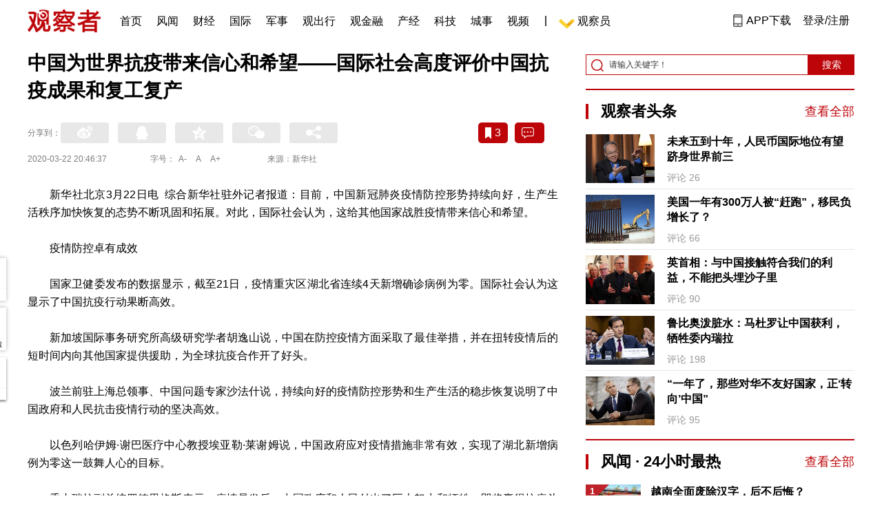

--- FILE ---
content_type: text/html; charset=UTF-8
request_url: https://www.guancha.cn/internation/2020_03_22_543107.shtml?s=zwyxgtjdt
body_size: 14344
content:
<!DOCTYPE html>
<html lang="zh-cmn-Hans">
<head>
    <meta charset="utf-8">
    <meta http-equiv="X-UA-Compatible" content="IE=edge,chrome=1">
<link rel="stylesheet" type="text/css" href="https://static.guancha.cn/news/www/css/public.css?20260107">
<link rel="stylesheet" type="text/css" href="https://static.guancha.cn/news/www/css/main.css?2020123101">
    <meta http-equiv="Content-Type" content="text/html; charset=UTF-8">
    <meta http-equiv="content-language" content="zh-CN">
	<meta http-equiv="Cache-Control"  content="no-transform" />
	<meta http-equiv="Cache-Control"  content="no-siteapp" />
	<meta name="applicable-device" content="pc">
	<meta name="mobile-agent" content="format=xhtml;url=https://m.guancha.cn/internation/2020_03_22_543107.shtml">
	<link rel="alternate" media="only screen and (max-width: 970px)"     href="https://m.guancha.cn/internation/2020_03_22_543107.shtml" >
	<meta name="mobile-agent" content="format=html5;url=https://m.guancha.cn/internation/2020_03_22_543107.shtml">
    <meta name="Keywords" content="">
    <meta name="Description" content="">
    <link href="https://i.guancha.cn/images/favorite.ico" rel="shortcut icon"/>
    <script type="text/javascript" src="https://static.guancha.cn/news/www/js/jquery-3.6.0.min.js"></script> 
    <script type="text/javascript" src="https://static.guancha.cn/news/www/js/jquery.touchSlider.js"></script>
    <title>中国为世界抗疫带来信心和希望——国际社会高度评价中国抗疫成果和复工复产 </title>
    <style>
        .all-txt img {max-width: 700px}
        .content-menu{border-bottom:1px solid #e6e6e6;}
        .header-content{width: 1200px;height: 64px;margin:0 auto;}
        .nav{position:relative;bottom:35px;right:150px;width:600px;height:64px;margin:-30px auto;padding:0;background-color:#fff;}
        .nav-cell{float:left;height:64px;width:auto;margin-left:0x;}
        .nav-cell > a{display:block;width:auto;padding:0 10px;line-height:65px;text-align:center;font-size: 16px;color:#000;font-weight:normal;background:inherit}
        .nav-cell > a.last{background:none;}
        .nav-cell > a:hover{text-decoration: none;background:#9d1518;color:#fff;}
        .sub-menu{position:absolute;left:-168px;top:64px;width:1198px;height:240px;border:1px solid #bd0509;background:#fff;display: none;z-index: 100;}
        .login-image{padding:6px 12px;position:relative;right:10px;}
        .header-login-yet > a{line-height:65px;font-size:16px;color:#000}
        .header-user{line-height:65px;}
        .header-user img{display: inline-block;width:30px;height:30px;border-radius: 50%;}
        .header-user span{font-size:16px;}
        .set-menu{top:64px;z-index:500}
        .set-menu span{font-size:14px;}
        .set-menu li{height:40px;line-height:40px;}
        .set-menu a i{margin-top:12px;}
        .warm-spots{right:-2px;top:22px;}
        .notice-box {left: -217px;top: 55px;}
        .post-recommend{font-size:20px;font-weight:bold;color:#ff0000;padding-bottom:10px;}
        .post_ad_close{position:absolute;right:0px;top:-18px;border:1px solid;}
        .post_ad_gesture{position:relative;bottom:2px;display:inline-block;width:15px;height:3px;background:#000;line-height: 0;font-size:0;vertical-align:middle;-webkit-transform:rotate(45deg);}
        .post_ad_gesture:after{content:'/';display:block;width:15px;height:3px;background:#000;-webkit-transform:rotate(-90deg);}
        .go_vip{width:170px;height:32px;text-align:center;line-height:32px;font-size:18px;color:#bb0c17;background-color:#EEE1E1;margin:5px auto 10px;cursor:pointer;display:block;text-decoration:none !important;}
        .baidu-commercial{display:none;}
        .post_vline{float:left;padding:0 10px;font-size:16px;}
        .post_accusation{float:left;font-size:14px;cursor:pointer;}
        .accusation-down-list{
            position: absolute;
            background: #fff;
            z-index: 100;
            top: 55px;
            left: 408px;
            border-bottom-left-radius: 4px;
            border-bottom-right-radius: 4px;
            box-shadow: 0px 2px 19px #888888;
            z-index: 1000;
        	width: 400px;
        	display:none;
        }
        .accusation-down-list .arrows{    
            width: 15px;
            height: 7px;
            position: absolute;
            top: -7px;
            left: 8px;
            background: url(https://static.guancha.cn/news/www/images/notice-icons.png) no-repeat -373px -20px;
        }
        .acc-tips-body ul>li{
        	line-height: 20px;
        }
        .content-bottom-ad{width:770px;height:140px;overflow:hidden;position:relative;margin-top:20px;}
        .content-bottom-ad-flicking{width:770px;height:8px;position:absolute;bottom:10px;z-index:50;text-align:center;}
        .content-bottom-ad-flicking div{width:20px;height:8px;display:inline-block;margin:0 1px;}
        .content-bottom-ad-flicking a{width:16px;height:6px;display:block;text-indent:-1000px;border-radius:3px;background-color:rgba(255,255,255,.4);margin:1px 2px 0;}
        .content-bottom-ad-flicking a.on{background-color:#ffffff;width:20px;height:8px;margin:0px;}
        .content-bottom-ad-image{
        	width:770px;
        	height:140px;
        }
        .showbigimg img{max-width:2000px;}
        input::-webkit-outer-spin-button,input::-webkit-inner-spin-button{-webkit-appearance: none;}
        input[type="number"]{-moz-appearance: textfield;}
    </style>
<script type="text/javascript">
	var _API_URL="http://api.guancha.cn",
		_CMT_URL="http://comment.guancha.cn",
		_DOC_ID="450227";
		_AD_SWITCH="1";
	var	share_options = {
			"url" : window.location.href,
			"title" : "中国为世界抗疫带来信心和希望——国际社会高度评价中国抗疫成果和复工复产 ",
			"summary" : "",
			"pic" : "https://i.guancha.cn/news/2020/03/22/20200322204201237.jpg?imageMogr2/thumbnail/147x147",
		}
	var sensor_duration=Math.round(new Date().getTime()/1000);
	var sensor_content_name="中国为世界抗疫带来信心和希望——国际社会高度评价中国抗疫成果和复工复产 ";
	var sensor_author_id; 
	var sensor_author_name;
	var sensor_author_type;
	var sensor_content_url;
	var sensor_content_external_source;
	var sensor_publish_time="2020-03-22T20:46:37";
	var sensor_news_type="gundong";
	var sensor_column="国际";
	var sensor_special="xinguan";
	var sensor_content_form;
	var sensor_content_height;
	var sensor_content_words_num;
	var sensor_is_tuijian;
</script>
</head>
<body>
<div class="content">
	<!-- 导航 start -->
	    <style>
.vip-crown-index-menu{
    position: relative;
    width: 23px !important;
    height: 23px !important;
    z-index: 100;
    margin-left: -7px;
    top: -1px;
    padding-right: 4px;
}
</style>
<div class="header-index">
	<div class="header-index-box">
		<a href="/" target="_blank"><img src="https://static.guancha.cn/news/www/images/mian-logo.png" style="padding:13px 0;"></a>
		<div class="header-index-nav">
										<div class="header-nav-cell j-nav-cell">
		        							        		<a href="/?s=dhshouye">首页</a>
		        									</div>
													<div class="header-nav-cell j-nav-cell">
		        							        		<a href="https://user.guancha.cn/?s=dhfengwen">风闻</a>
		        									</div>
													<div class="header-nav-cell j-nav-cell">
			    				    <a href="/economy?s=dhcaijing" title="财经">财经</a>
				    
				</div>
													<div class="header-nav-cell j-nav-cell">
			    				    <a href="/internation?s=dhguoji" title="国际">国际</a>
				    
				</div>
													<div class="header-nav-cell j-nav-cell">
			    				    <a href="/military-affairs?s=dhjunshi" title="军事">军事</a>
				    
				</div>
													<div class="header-nav-cell j-nav-cell">
			    				    <a href="/qiche?s=dhqiche" title="观出行">观出行</a>
				    
				</div>
													<div class="header-nav-cell j-nav-cell">
			    				    <a href="/GuanJinRong" title="观金融">观金融</a>
				    
				</div>
													<div class="header-nav-cell j-nav-cell">
			    				    <a href="/chanjing?s=dhchanjing" title="产经">产经</a>
				    
				</div>
													<div class="header-nav-cell j-nav-cell">
			    				    <a href="/gongye·keji?s=dhgongye·keji" title="科技">科技</a>
				    
				</div>
													<div class="header-nav-cell j-nav-cell">
			    				    <a href="/ChengShi" title="城事">城事</a>
				    
				</div>
													<div class="header-nav-cell j-nav-cell">
			    				    <a href="/video/gczvideo/list.html" title="视频">视频</a>
				    
				</div>
													<div class="header-nav-cell j-nav-cell">
		        		        				        	<div class="header-nav-cell j-nav-cell">
							<i style="width:2px;height:15px;background-color:#454545;margin:-2px 12px;display:block;"></i>
						</div>
		        		<a href="javascript:void(0)" class="last go-member"><img class="vip-crown-index-menu" src="https://i.guancha.cn/vip-diamond.gif">观察员</a>
		        									</div>
								</div>
		<div class="header-index-right">
		</div>
		<div class="header-index-app" id="header-index-app">
			<i></i>
			<span>APP下载</span>
		</div>
		<div class="header-index-erweima">
			<img src="https://i.guancha.cn/app-erweima.png?20190610">
			<p>扫一扫</p>
			<p>下载观察者APP</p>
		</div>
	</div>
</div>	<!-- 导航 end -->

	<div class="main content-main"> 
		<!-- 二栏 start -->
		<ul class="two-coloum fix">
			<li class="left left-main" style="position:relative;bottom:43px;">
				<h3>中国为世界抗疫带来信心和希望——国际社会高度评价中国抗疫成果和复工复产 </h3>


<!-- 分享 -->
<div class="share">
	<span>分享到：</span>
	<div class="share-box fl share-box-2 bdsharebuttonbox" style="margin-top:0px;">
			<div class="share-block"><a class="sina-2" data-cmd="tsina"></a></div>
			<div class="share-block"><a class="qq-2" data-cmd="sqq"></a></div>
			<div class="share-block"><a class="qq-z-2" data-cmd="qzone"></a></div>
			<div class="share-block"><a class="weixin-2" data-cmd="weixin"></a></div>
			<div class="share-block"><a class="other-2" title="更多分享" data-cmd="more"></a></div>
	</div>
	<div class="other-box fr">
        	<a class="collect ml10" title="收藏本文"><i></i><span id="count0"></span></a>
        	<a class="comment ml10" href="#comment"  title="查看评论" onclick='_czc.push(["_trackEvent", "commentcount", "click", "icon"]);'><i></i>
        	<span id="count2"></span></a>
        	<a class="count" href="#comment" onclick='_czc.push(["_trackEvent", "commentcount", "click", "num"]);'></a>
    </div>
</div>
<div class="time fix">
	<span>2020-03-22 20:46:37</span>
	<span>字号：<a fSize="14px" class="current ft-s" href="javascript:void(0);">A-</a>
	           <a fSize="18px" class="ft-zc" href="javascript:void(0);">A</a>
               <a fSize="22px" class="ft-b" href="javascript:void(0);">A+</a></span>
	<span>来源：新华社</span>
</div>
                <div class="content all-txt">
<p>
	新华社北京3月22日电 &nbsp;综合新华社驻外记者报道：目前，中国新冠肺炎疫情防控形势持续向好，生产生活秩序加快恢复的态势不断巩固和拓展。对此，国际社会认为，这给其他国家战胜疫情带来信心和希望。
</p>
<p>
	疫情防控卓有成效
</p>
<p>
	国家卫健委发布的数据显示，截至21日，疫情重灾区湖北省连续4天新增确诊病例为零。国际社会认为这显示了中国抗疫行动果断高效。
</p>
<p>
	新加坡国际事务研究所高级研究学者胡逸山说，中国在防控疫情方面采取了最佳举措，并在扭转疫情后的短时间内向其他国家提供援助，为全球抗疫合作开了好头。
</p>
<p>
	波兰前驻上海总领事、中国问题专家沙法什说，持续向好的疫情防控形势和生产生活的稳步恢复说明了中国政府和人民抗击疫情行动的坚决高效。
</p>
<p>
	以色列哈伊姆·谢巴医疗中心教授埃亚勒·莱谢姆说，中国政府应对疫情措施非常有效，实现了湖北新增病例为零这一鼓舞人心的目标。
</p>
<p>
	委内瑞拉副总统罗德里格斯表示，疫情暴发后，中国政府和人民付出了巨大努力和牺牲，即将赢得抗疫斗争的最终胜利。
</p>
<p>
	日本杏林大学教授刘迪认为，中国疫情最严峻的时期已经过去，抗疫形势已好转，这有赖于中国政府的动员力、全国人民对疫情防控措施的积极配合以及具有高度奉献精神的高水平医疗队伍。
</p>
<p>
	乌兹别克斯坦塔什干国立东方学院教授伊斯马特·别克穆拉托夫说，湖北实现新增病例“零报告”一方面说明新冠肺炎可防可控可治，另一方面也说明中国抗击疫情取得了巨大成功。
</p>
<p>
	澳大利亚国立大学东亚经济研究所所长彼得·德赖斯代尔表示，湖北新增确诊病例连续多天“零报告”，给其他正在抗击疫情的国家和地区带来希望。
</p>
<p>
	生产生活加快恢复
</p>
<p>
	中共中央政治局常务委员会日前召开会议，分析国内外新冠肺炎疫情防控和经济形势，研究部署统筹抓好疫情防控和经济社会发展重点工作。
</p>
<p>
	英国智库皇家国际问题研究所主席吉姆·奥尼尔说，中国正在让经济发展逐步重回正轨，这对全世界来说都是一个好消息。
</p>
<p>
	巴西里约热内卢州立大学国际关系教授毛里西奥·桑托罗说，中国的经济活动正在逐步恢复，将对当前艰难的世界经济恢复作出贡献。
</p>
<p>
	印度尼西亚智库亚洲创新研究中心主席班邦·苏尔约诺认为，随着疫情进入全球大流行的新阶段，中国及时恢复生产，给世界其他国家抗疫注入了强心剂；中国生产的口罩、防护服等各种医疗物资成为世界战胜新冠病毒的重要物资保障。
</p>
<p>
	肯尼亚国际问题专家爱德赫雷·卡文斯认为，中国遏制新冠肺炎疫情的努力取得了成功，中国的复工复产为世界抗疫注入新的活力。
</p>
<p>
	赞比亚外交与国际研究学院前院长米谢克·姆万扎说，湖北实现确诊病例零新增是一个里程碑，表明中国已经找到切实可行应对疫情的措施；随着疫情得到控制，中国的生产生活正逐步恢复正常。
</p>
<p>
	英国剑桥大学贾奇商学院教授艾伦·巴雷尔说，中国经济具备在疫情过后迅速反弹的能力，虽然中国经济恢复原先的发展速度需要一定时间，但中国的长期发展前景令人充满信心。
</p>
<p>
	（参与记者：梁辉、张章、桂涛、陈序、姜俏梅、陈文仙、尚昊、王丽丽、徐烨、王瑛、储信艳、赵宇鹏、蔡国栋、赵焱、陈威华、岳东兴、白旭、孙晓玲、于佳欣）
</p>
</div>
                                <div class="content-bottom-ad">
                	<div class="content-bottom-ad-flicking" style="display:none;">
                			<div><a href="#" class="on"></a></div>
                	</div>
                	<div class="content-bottom-ad-image">
                		<ul>
                			<li>
                			    <a href="https://member.guancha.cn/gcyquanyi/member.html" target="_blank">
                                    <img src="https://i.guancha.cn/member/news_content_image.png?r=1769694281" width="770px" alt="加入观察员">
                                </a>
                			</li>
                		</ul>
                	</div>
                	<a href="javascript:;" id="content-bottom-ad-btn_prev" style="display:none;"></a>
		            <a href="javascript:;" id="content-bottom-ad-btn_next" style="display:none;"></a>
                </div>
                <!--  
                                -->
				<div class="share fix">
	<div class="share-box share-box-2 fl bdsharebuttonbox">
		<div class="share-block"><a class="sina-2" data-cmd="tsina"></a></div>
		<div class="share-block"><a class="qq-2" data-cmd="sqq"></a></div>
		<div class="share-block"><a class="qq-z-2" data-cmd="qzone"></a></div>
		<div class="share-block"><a class="weixin-2" data-cmd="weixin"></a></div>
		<div class="share-block"><a class="other-2" title="更多分享" data-cmd="more"></a></div>
		
		<script>
			window._bd_share_config = {
				common : {
					bdText : '中国为世界抗疫带来信心和希望——国际社会高度评价中国抗疫成果和复工复产-观察者网',	
					bdDesc : '',	
					bdUrl :  window.location.href, 	
					bdPic : 'https://i.guancha.cn/news/2020/03/22/20200322204201237.jpg'
				},
				share : [{
					bdCustomStyle :"../css/share.css"
				}]
			}
			with(document)0[(getElementsByTagName('head')[0]||body).appendChild(createElement('script')).src='/static/api/js/share.js?cdnversion=20190040911111'];
		</script>
		
	</div>
	<div class="other-box fl">
		    <a class="collect ml10" title="收藏本文"><i></i><span id="count0_1"></span></a>
	</div>
</div>
<div class="key-word fix mt15">
	<span>标签 </span><a style="color:#d06868" href="https://user.guancha.cn/main/search?click=news&keyword=%E6%96%B0%E5%86%A0%E8%82%BA%E7%82%8E%E6%8A%97%E7%96%AB%E6%88%98">新冠肺炎抗疫战</a></div>
<ul class="article-other">
	<li>原标题：中国为世界抗疫带来信心和希望——国际社会高度评价中国抗疫成果和复工复产 </li>	<li>责任编辑:
			霍思铭&nbsp
		</li>
</ul>				<!-- 文底硬广 -->
				
				<!-- 领书 -->
							    												<!--  <div id="post-member"></div>-->
				<div style="clear:both;"></div>
				<a name="comment" id="comment"></a>
				<div class="gc-comment" id="comments-container" data-id="450227" data-type="1" data-from="cms"></div>
				<ul class="new-left-list" style="border:0px;">
	<div class="post-recommend">相关推荐</div>
    	<li class="fix" style="padding:15px 0 4px 0;border-bottom: 1px solid #cccccc;">
		<a href="/internation/2020_03_22_543102.shtml?s=zwyxgtjdt" target="_blank" class="fl"><img src="https://i.guancha.cn/news/2020/03/22/20200322204528662.jpg" alt="" width="150" height="106"></a>
		<div class="right fn" style="margin-left:180px;">
			<h4 class="module-title" style="height:52px"><a href="/internation/2020_03_22_543102.shtml?s=zwyxgtjbt" target="_blank" style="font-size:20px;font-weight:bold;">万里尚为邻 相助无远近——伊朗抗击疫情中的中国身影</a></h4>
			<div class="module-interact" style="margin-top:28px;">
				<span style="color:#7b7b7b;font-size:14px;">2020-03-22 20:45</span>
							    			    <a href="/xinguan?s=zwyxgtjzt" target="_blank" class="interact-key" style="color:#ff0000;font-size:14px;float: right;padding-right:0px;">新冠肺炎抗疫战</a>
			    			    			</div>
		</div>
	</li>
		<li class="fix" style="padding:15px 0 4px 0;border-bottom: 1px solid #cccccc;">
		<a href="/internation/2020_03_22_543103.shtml?s=zwyxgtjdt" target="_blank" class="fl"><img src="https://i.guancha.cn/news/2020/03/22/20200322204432995.jpg" alt="" width="150" height="106"></a>
		<div class="right fn" style="margin-left:180px;">
			<h4 class="module-title" style="height:52px"><a href="/internation/2020_03_22_543103.shtml?s=zwyxgtjbt" target="_blank" style="font-size:20px;font-weight:bold;">多国对中国提供物资和分享抗疫经验表示感谢</a></h4>
			<div class="module-interact" style="margin-top:28px;">
				<span style="color:#7b7b7b;font-size:14px;">2020-03-22 20:44</span>
							    			    <a href="/xinguan?s=zwyxgtjzt" target="_blank" class="interact-key" style="color:#ff0000;font-size:14px;float: right;padding-right:0px;">新冠肺炎抗疫战</a>
			    			    			</div>
		</div>
	</li>
		<li class="fix" style="padding:15px 0 4px 0;border-bottom: 1px solid #cccccc;">
		<a href="/internation/2020_03_22_543096.shtml?s=zwyxgtjdt" target="_blank" class="fl"><img src="https://i.guancha.cn/news/2020/03/22/20200322195624805.jpg" alt="" width="150" height="106"></a>
		<div class="right fn" style="margin-left:180px;">
			<h4 class="module-title" style="height:52px"><a href="/internation/2020_03_22_543096.shtml?s=zwyxgtjbt" target="_blank" style="font-size:20px;font-weight:bold;">欧美7国客源减98%，新冠疫情暴击全球餐饮业</a></h4>
			<div class="module-interact" style="margin-top:28px;">
				<span style="color:#7b7b7b;font-size:14px;">2020-03-22 20:06</span>
							    			    <a href="/xinguan?s=zwyxgtjzt" target="_blank" class="interact-key" style="color:#ff0000;font-size:14px;float: right;padding-right:0px;">新冠肺炎抗疫战</a>
			    			    			</div>
		</div>
	</li>
		<li class="fix" style="padding:15px 0 4px 0;border-bottom: 1px solid #cccccc;">
		<a href="/internation/2020_03_22_543094.shtml?s=zwyxgtjdt" target="_blank" class="fl"><img src="https://i.guancha.cn/news/2020/03/22/20200322191043732.jpg" alt="" width="150" height="106"></a>
		<div class="right fn" style="margin-left:180px;">
			<h4 class="module-title" style="height:52px"><a href="/internation/2020_03_22_543094.shtml?s=zwyxgtjbt" target="_blank" style="font-size:20px;font-weight:bold;">50台北京产呼吸机包机发往意大利！</a></h4>
			<div class="module-interact" style="margin-top:28px;">
				<span style="color:#7b7b7b;font-size:14px;">2020-03-22 19:14</span>
							    			    <a href="/xinguan?s=zwyxgtjzt" target="_blank" class="interact-key" style="color:#ff0000;font-size:14px;float: right;padding-right:0px;">新冠肺炎抗疫战</a>
			    			    			</div>
		</div>
	</li>
		<li class="fix" style="padding:15px 0 4px 0;border-bottom: 1px solid #cccccc;">
		<a href="/internation/2020_03_22_543092.shtml?s=zwyxgtjdt" target="_blank" class="fl"><img src="https://i.guancha.cn/news/2020/03/22/20200322181606762.jpg" alt="" width="150" height="106"></a>
		<div class="right fn" style="margin-left:180px;">
			<h4 class="module-title" style="height:52px"><a href="/internation/2020_03_22_543092.shtml?s=zwyxgtjbt" target="_blank" style="font-size:20px;font-weight:bold;">德国官方：新增确诊病例1948例，累计18610例</a></h4>
			<div class="module-interact" style="margin-top:28px;">
				<span style="color:#7b7b7b;font-size:14px;">2020-03-22 18:26</span>
							    			    <a href="/xinguan?s=zwyxgtjzt" target="_blank" class="interact-key" style="color:#ff0000;font-size:14px;float: right;padding-right:0px;">新冠肺炎抗疫战</a>
			    			    			</div>
		</div>
	</li>
		<li class="fix" style="padding:15px 0 4px 0;border-bottom: 1px solid #cccccc;">
		<a href="/internation/2020_03_22_543091.shtml?s=zwyxgtjdt" target="_blank" class="fl"><img src="https://i.guancha.cn/news/2020/03/22/20200322182718856.jpg" alt="" width="150" height="106"></a>
		<div class="right fn" style="margin-left:180px;">
			<h4 class="module-title" style="height:52px"><a href="/internation/2020_03_22_543091.shtml?s=zwyxgtjbt" target="_blank" style="font-size:20px;font-weight:bold;">中美外交发言人推特对战！</a></h4>
			<div class="module-interact" style="margin-top:28px;">
				<span style="color:#7b7b7b;font-size:14px;">2020-03-22 18:22</span>
							    			    <a href="/toutiao?s=zwyxgtjzt" target="_blank" class="interact-key" style="color:#ff0000;font-size:14px;float: right;padding-right:0px;">观察者头条</a>
			    			    			</div>
		</div>
	</li>
		<li class="fix" style="padding:15px 0 4px 0;border-bottom: 1px solid #cccccc;">
		<a href="/internation/2020_03_22_543084.shtml?s=zwyxgtjdt" target="_blank" class="fl"><img src="https://i.guancha.cn/news/2020/03/22/20200322163501217.jpg" alt="" width="150" height="106"></a>
		<div class="right fn" style="margin-left:180px;">
			<h4 class="module-title" style="height:52px"><a href="/internation/2020_03_22_543084.shtml?s=zwyxgtjbt" target="_blank" style="font-size:20px;font-weight:bold;">普京致电孔特后 俄军方将援助意大利</a></h4>
			<div class="module-interact" style="margin-top:28px;">
				<span style="color:#7b7b7b;font-size:14px;">2020-03-22 16:32</span>
							</div>
		</div>
	</li>
		<li class="fix" style="padding:15px 0 4px 0;border-bottom: 1px solid #cccccc;">
		<a href="/internation/2020_03_22_543079.shtml?s=zwyxgtjdt" target="_blank" class="fl"><img src="https://i.guancha.cn/news/2020/03/22/20200322161923733.jpg" alt="" width="150" height="106"></a>
		<div class="right fn" style="margin-left:180px;">
			<h4 class="module-title" style="height:52px"><a href="/internation/2020_03_22_543079.shtml?s=zwyxgtjbt" target="_blank" style="font-size:20px;font-weight:bold;">他们说：感谢中国！</a></h4>
			<div class="module-interact" style="margin-top:28px;">
				<span style="color:#7b7b7b;font-size:14px;">2020-03-22 16:18</span>
							</div>
		</div>
	</li>
		<li class="fix" style="padding:15px 0 4px 0;border-bottom: 1px solid #cccccc;">
		<a href="/internation/2020_03_22_543071.shtml?s=zwyxgtjdt" target="_blank" class="fl"><img src="https://i.guancha.cn/news/2020/03/22/20200322160220926.jpg" alt="" width="150" height="106"></a>
		<div class="right fn" style="margin-left:180px;">
			<h4 class="module-title" style="height:52px"><a href="/internation/2020_03_22_543071.shtml?s=zwyxgtjbt" target="_blank" style="font-size:20px;font-weight:bold;">疫情肆虐引发英法德三国自我反思：我们必须吸取教训，反省几十年来的发展模式</a></h4>
			<div class="module-interact" style="margin-top:28px;">
				<span style="color:#7b7b7b;font-size:14px;">2020-03-22 16:00</span>
							    			    <a href="/xinguan?s=zwyxgtjzt" target="_blank" class="interact-key" style="color:#ff0000;font-size:14px;float: right;padding-right:0px;">新冠肺炎抗疫战</a>
			    			    			</div>
		</div>
	</li>
		<li class="fix" style="padding:15px 0 4px 0;border-bottom: 1px solid #cccccc;">
		<a href="/internation/2020_03_22_543067.shtml?s=zwyxgtjdt" target="_blank" class="fl"><img src="https://i.guancha.cn/news/2020/03/22/20200322141213978.jpg" alt="" width="150" height="106"></a>
		<div class="right fn" style="margin-left:180px;">
			<h4 class="module-title" style="height:52px"><a href="/internation/2020_03_22_543067.shtml?s=zwyxgtjbt" target="_blank" style="font-size:20px;font-weight:bold;">特朗普一连三天亲自上场力荐药物，但…</a></h4>
			<div class="module-interact" style="margin-top:28px;">
				<span style="color:#7b7b7b;font-size:14px;">2020-03-22 15:56</span>
							    			    <a href="/TeLangPu?s=zwyxgtjzt" target="_blank" class="interact-key" style="color:#ff0000;font-size:14px;float: right;padding-right:0px;">特朗普</a>
			    			    			</div>
		</div>
	</li>
		<li class="fix" style="padding:15px 0 4px 0;border-bottom: 1px solid #cccccc;">
		<a href="/internation/2020_03_22_543066.shtml?s=zwyxgtjdt" target="_blank" class="fl"><img src="https://i.guancha.cn/news/2020/03/22/20200322155209793.jpg" alt="" width="150" height="106"></a>
		<div class="right fn" style="margin-left:180px;">
			<h4 class="module-title" style="height:52px"><a href="/internation/2020_03_22_543066.shtml?s=zwyxgtjbt" target="_blank" style="font-size:20px;font-weight:bold;">马克龙：必须吸取教训，反省几十年来的发展模式</a></h4>
			<div class="module-interact" style="margin-top:28px;">
				<span style="color:#7b7b7b;font-size:14px;">2020-03-22 15:54</span>
							    			    <a href="/xinguan?s=zwyxgtjzt" target="_blank" class="interact-key" style="color:#ff0000;font-size:14px;float: right;padding-right:0px;">新冠肺炎抗疫战</a>
			    			    			</div>
		</div>
	</li>
		<li class="fix" style="padding:15px 0 4px 0;border-bottom: 1px solid #cccccc;">
		<a href="/internation/2020_03_22_543065.shtml?s=zwyxgtjdt" target="_blank" class="fl"><img src="https://i.guancha.cn/news/2020/03/22/20200322152925749.jpg" alt="" width="150" height="106"></a>
		<div class="right fn" style="margin-left:180px;">
			<h4 class="module-title" style="height:52px"><a href="/internation/2020_03_22_543065.shtml?s=zwyxgtjbt" target="_blank" style="font-size:20px;font-weight:bold;">西班牙人为了出门不惜租狗来遛，狗子累得当街瘫倒…</a></h4>
			<div class="module-interact" style="margin-top:28px;">
				<span style="color:#7b7b7b;font-size:14px;">2020-03-22 15:37</span>
							    			    <a href="/xinguan?s=zwyxgtjzt" target="_blank" class="interact-key" style="color:#ff0000;font-size:14px;float: right;padding-right:0px;">新冠肺炎抗疫战</a>
			    			    			</div>
		</div>
	</li>
		<li class="fix" style="padding:15px 0 4px 0;border-bottom: 1px solid #cccccc;">
		<a href="/internation/2020_03_22_543063.shtml?s=zwyxgtjdt" target="_blank" class="fl"><img src="https://i.guancha.cn/news/2020/03/22/20200322153132680.jpg" alt="" width="150" height="106"></a>
		<div class="right fn" style="margin-left:180px;">
			<h4 class="module-title" style="height:52px"><a href="/internation/2020_03_22_543063.shtml?s=zwyxgtjbt" target="_blank" style="font-size:20px;font-weight:bold;">LV母公司跟中国订购4000万个口罩</a></h4>
			<div class="module-interact" style="margin-top:28px;">
				<span style="color:#7b7b7b;font-size:14px;">2020-03-22 15:37</span>
							    			    <a href="/xinguan?s=zwyxgtjzt" target="_blank" class="interact-key" style="color:#ff0000;font-size:14px;float: right;padding-right:0px;">新冠肺炎抗疫战</a>
			    			    			</div>
		</div>
	</li>
		<li class="fix" style="padding:15px 0 4px 0;border-bottom: 1px solid #cccccc;">
		<a href="/internation/2020_03_22_543062.shtml?s=zwyxgtjdt" target="_blank" class="fl"><img src="https://i.guancha.cn/news/2020/03/22/20200322152216497.jpg" alt="" width="150" height="106"></a>
		<div class="right fn" style="margin-left:180px;">
			<h4 class="module-title" style="height:52px"><a href="/internation/2020_03_22_543062.shtml?s=zwyxgtjbt" target="_blank" style="font-size:20px;font-weight:bold;">特朗普承认，家族生意受疫情冲击</a></h4>
			<div class="module-interact" style="margin-top:28px;">
				<span style="color:#7b7b7b;font-size:14px;">2020-03-22 15:32</span>
							    			    <a href="/xinguan?s=zwyxgtjzt" target="_blank" class="interact-key" style="color:#ff0000;font-size:14px;float: right;padding-right:0px;">新冠肺炎抗疫战</a>
			    			    			</div>
		</div>
	</li>
		<li class="fix" style="padding:15px 0 4px 0;border-bottom: 1px solid #cccccc;">
		<a href="/internation/2020_03_22_543061.shtml?s=zwyxgtjdt" target="_blank" class="fl"><img src="https://i.guancha.cn/news/2020/03/22/20200322151736474.jpg" alt="" width="150" height="106"></a>
		<div class="right fn" style="margin-left:180px;">
			<h4 class="module-title" style="height:52px"><a href="/internation/2020_03_22_543061.shtml?s=zwyxgtjbt" target="_blank" style="font-size:20px;font-weight:bold;">特朗普承认自己家族生意正受疫情打击</a></h4>
			<div class="module-interact" style="margin-top:28px;">
				<span style="color:#7b7b7b;font-size:14px;">2020-03-22 15:32</span>
							    			    <a href="/MeiGuoMeng?s=zwyxgtjzt" target="_blank" class="interact-key" style="color:#ff0000;font-size:14px;float: right;padding-right:0px;">美国一梦</a>
			    			    			</div>
		</div>
	</li>
		<li class="fix" style="padding:15px 0 4px 0;border-bottom: 1px solid #cccccc;">
		<a href="/internation/2020_03_22_543059.shtml?s=zwyxgtjdt" target="_blank" class="fl"><img src="https://i.guancha.cn/news/2020/03/22/20200322150048757.jpg" alt="" width="150" height="106"></a>
		<div class="right fn" style="margin-left:180px;">
			<h4 class="module-title" style="height:52px"><a href="/internation/2020_03_22_543059.shtml?s=zwyxgtjbt" target="_blank" style="font-size:20px;font-weight:bold;">美国四州宣布“居家令” 绝大多数星巴克暂停堂食</a></h4>
			<div class="module-interact" style="margin-top:28px;">
				<span style="color:#7b7b7b;font-size:14px;">2020-03-22 15:13</span>
							    			    <a href="/xinguan?s=zwyxgtjzt" target="_blank" class="interact-key" style="color:#ff0000;font-size:14px;float: right;padding-right:0px;">新冠肺炎抗疫战</a>
			    			    			</div>
		</div>
	</li>
		<li class="fix" style="padding:15px 0 4px 0;border-bottom: 1px solid #cccccc;">
		<a href="/internation/2020_03_22_543058.shtml?s=zwyxgtjdt" target="_blank" class="fl"><img src="https://i.guancha.cn/news/2020/03/22/20200322141651703.jpg" alt="" width="150" height="106"></a>
		<div class="right fn" style="margin-left:180px;">
			<h4 class="module-title" style="height:52px"><a href="/internation/2020_03_22_543058.shtml?s=zwyxgtjbt" target="_blank" style="font-size:20px;font-weight:bold;">纽约医院不堪重负：老人在病房地板上去世，医生口罩用一周</a></h4>
			<div class="module-interact" style="margin-top:28px;">
				<span style="color:#7b7b7b;font-size:14px;">2020-03-22 15:09</span>
							    			    <a href="/MeiGuoMeng?s=zwyxgtjzt" target="_blank" class="interact-key" style="color:#ff0000;font-size:14px;float: right;padding-right:0px;">美国一梦</a>
			    			    			</div>
		</div>
	</li>
		<li class="fix" style="padding:15px 0 4px 0;border-bottom: 1px solid #cccccc;">
		<a href="/internation/2020_03_22_543057.shtml?s=zwyxgtjdt" target="_blank" class="fl"><img src="https://i.guancha.cn/news/2020/03/22/20200322145324234.jpg" alt="" width="150" height="106"></a>
		<div class="right fn" style="margin-left:180px;">
			<h4 class="module-title" style="height:52px"><a href="/internation/2020_03_22_543057.shtml?s=zwyxgtjbt" target="_blank" style="font-size:20px;font-weight:bold;">美股10天4次熔断，巴菲特这么说</a></h4>
			<div class="module-interact" style="margin-top:28px;">
				<span style="color:#7b7b7b;font-size:14px;">2020-03-22 14:48</span>
							    			    <a href="/MeiGuoMeng?s=zwyxgtjzt" target="_blank" class="interact-key" style="color:#ff0000;font-size:14px;float: right;padding-right:0px;">美国一梦</a>
			    			    			</div>
		</div>
	</li>
		<li class="fix" style="padding:15px 0 4px 0;border-bottom: 1px solid #cccccc;">
		<a href="/internation/2020_03_22_543048.shtml?s=zwyxgtjdt" target="_blank" class="fl"><img src="https://i.guancha.cn/news/2020/03/22/20200322134614283.jpg" alt="" width="150" height="106"></a>
		<div class="right fn" style="margin-left:180px;">
			<h4 class="module-title" style="height:52px"><a href="/internation/2020_03_22_543048.shtml?s=zwyxgtjbt" target="_blank" style="font-size:20px;font-weight:bold;">新加坡“封国”</a></h4>
			<div class="module-interact" style="margin-top:28px;">
				<span style="color:#7b7b7b;font-size:14px;">2020-03-22 13:42</span>
							    			    <a href="/xinguan?s=zwyxgtjzt" target="_blank" class="interact-key" style="color:#ff0000;font-size:14px;float: right;padding-right:0px;">新冠肺炎抗疫战</a>
			    			    			</div>
		</div>
	</li>
		<li class="fix" style="padding:15px 0 4px 0;border-bottom: 1px solid #cccccc;">
		<a href="/internation/2020_03_22_543047.shtml?s=zwyxgtjdt" target="_blank" class="fl"><img src="https://i.guancha.cn/news/2020/03/22/20200322133532285.jpg!cmspm" alt="" width="150" height="106"></a>
		<div class="right fn" style="margin-left:180px;">
			<h4 class="module-title" style="height:52px"><a href="/internation/2020_03_22_543047.shtml?s=zwyxgtjbt" target="_blank" style="font-size:20px;font-weight:bold;">特朗普喊话医务人员：口罩用完不要丢，消完毒接着用</a></h4>
			<div class="module-interact" style="margin-top:28px;">
				<span style="color:#7b7b7b;font-size:14px;">2020-03-22 13:39</span>
							    			    <a href="/xinguan?s=zwyxgtjzt" target="_blank" class="interact-key" style="color:#ff0000;font-size:14px;float: right;padding-right:0px;">新冠肺炎抗疫战</a>
			    			    			</div>
		</div>
	</li>
	</ul>
<script>
$(function(){
	$('.module-interact span').each(function(){
		ndate = $(this).text();
		$(this).text(ndate.substr(0,16));
	})
})
</script>			</li>
			<li class="right" style="position:relative;bottom:36px;">
				<script type="text/javascript">
    function gotoUrl() {
        var objvalue = document.getElementById("txtkey").value;
        if (objvalue == ""||objvalue == "请输入关键字！") {
            alert("请输入查询关键字");
            document.getElementById("txtkey").focus();
            return false;
        }
        else {
        	var temp = document.domain.split(".");
            var url = "/api/search.htm?click=news&keyword=" + objvalue;
            url = encodeURI(url);
            _url = window.location.href;
            if(_url.indexOf("/api/search.htm") == -1){
                window.open(url);
            }else{
            	window.location.href = url;
            }
            return true;
        }
    }
	document.onkeydown=function(event){
		var e = event || window.event || arguments.callee.caller.arguments[0];
		if(e && e.keyCode==13 && document.activeElement.id=="txtkey"){ 
			return gotoUrl();
		}
	}
</script>
<div class="search fix">
	<input onblur="this.style.color='#999';if(this.value=='') this.value='请输入关键字！';" onfocus="this.style.color='#000';if(this.value=='请输入关键字！') this.value='';" value="请输入关键字！" id="txtkey" type="text">
	<a onclick="gotoUrl();">搜索</a>
</div>                <div class="head-inpost">
	<div class="head-inpost-header">
		<a style="float:none" href="/GuanChaZheTouTiao" target="_blank"><span style="font-size:22px;color:#000">&nbsp;&nbsp;&nbsp;观察者头条</span></a>
		<a href="/GuanChaZheTouTiao" target="_blank">查看全部</a>
	</div>
			<div class="head-inpost-box" style="border:0px;">
	        <a href="/Zhangchun1/2026_01_29_805472.shtml?s=zwytt" target="_blank"><img src="https://i.guancha.cn/news/2026/01/29/20260129172307329.png" alt="" width="100"></a>
        <div class="head-inpost-box-right">
            <a href="/Zhangchun1/2026_01_29_805472.shtml?s=zwytt" target="_blank" class="head-inpost-title">未来五到十年，人民币国际地位有望跻身世界前三</a>
                        <span>评论 26</span>
                    </div>
    </div>
    		<div class="head-inpost-box">
	        <a href="/internation/2026_01_29_805449.shtml?s=zwytt" target="_blank"><img src="https://i.guancha.cn/news/2026/01/29/20260129132559656.jpg" alt="" width="100"></a>
        <div class="head-inpost-box-right">
            <a href="/internation/2026_01_29_805449.shtml?s=zwytt" target="_blank" class="head-inpost-title">美国一年有300万人被“赶跑”，移民负增长了？</a>
                        <span>评论 66</span>
                    </div>
    </div>
    		<div class="head-inpost-box">
	        <a href="/internation/2026_01_29_805405.shtml?s=zwytt" target="_blank"><img src="https://i.guancha.cn/news/2026/01/29/20260129092200616.jpg" alt="" width="100"></a>
        <div class="head-inpost-box-right">
            <a href="/internation/2026_01_29_805405.shtml?s=zwytt" target="_blank" class="head-inpost-title">英首相：与中国接触符合我们的利益，不能把头埋沙子里</a>
                        <span>评论 90</span>
                    </div>
    </div>
    		<div class="head-inpost-box">
	        <a href="/internation/2026_01_29_805389.shtml?s=zwytt" target="_blank"><img src="https://i.guancha.cn/news/2026/01/29/20260129072723930.jpg" alt="" width="100"></a>
        <div class="head-inpost-box-right">
            <a href="/internation/2026_01_29_805389.shtml?s=zwytt" target="_blank" class="head-inpost-title">鲁比奥泼脏水：马杜罗让中国获利，牺牲委内瑞拉</a>
                        <span>评论 198</span>
                    </div>
    </div>
    		<div class="head-inpost-box">
	        <a href="/internation/2026_01_28_805366.shtml?s=zwytt" target="_blank"><img src="https://i.guancha.cn/news/2026/01/28/20260128174730345.jpg" alt="" width="100"></a>
        <div class="head-inpost-box-right">
            <a href="/internation/2026_01_28_805366.shtml?s=zwytt" target="_blank" class="head-inpost-title">“一年了，那些对华不友好国家，正‘转向’中国”</a>
                        <span>评论 95</span>
                    </div>
    </div>
    </div>                <!--  -->
                <div class="ad_post_right" style="display:none;"></div>
                <!--  <div class="post-member-right"></div>-->
                <div class="fenwen24">
                    <div class="fenwen24-header" id="post-fengwen-hot">
                		<a style="float:none" href="//user.guancha.cn/?s=zwyessckqb" target="_blank"><span style="font-size:22px;color:#000">&nbsp;&nbsp;&nbsp;风闻 · 24小时最热</span></a>
                		<a href="//user.guancha.cn/?s=zwyessckqb" target="_blank">查看全部</a>
                	</div>
                	<div id="post-fengwen"></div>
				</div>
				<div class="latest-video">
                    <div class="latest-video-header" id="post-shipin-zuixin">
                		<a style="float:none" href="/GuanWangKanPian" target="_blank"><span style="font-size:22px;color:#000">&nbsp;&nbsp;&nbsp;最新视频</span></a>
                		<a href="/GuanWangKanPian" target="_blank">查看全部</a>
                	</div>
                	<div id="post-shipin"></div>
				</div>
		<!--评论精选     <div class="module-news gray">
					<div class="module-news-header comment-news-header">
						<a href="/other/commentselected.shtml" target="_blank"><span>评论精选</span></a>
						<div class="change fix"><a href="javascript:;">换一条</a></div>
					</div>
					<div id="selection-comment" class="module-news-main">
						<p class="module-artile"></p>
						<div class="comment fix"></div>
						<div class="module-more fix"><a href="/other/commentselected.shtml" class="fr" target="_blank">more</a></div>
					</div>
				</div> -->
                <div class="module-news-2">
    <div class="module-news-2-header">
		<span style="font-size:22px;color:#000">&nbsp;&nbsp;&nbsp;最新闻 Hot</span>
	</div>
	<div class="module-news-2-main">
		<ul class="hot-list-2">
		    		    			    		<li style="border-top:0px;">
		    										<a href="/Zhangchun1/2026_01_29_805472.shtml?s=zwyzxw" target="_blank" onclick='_czc.push(["_trackEvent", "zuixinwen", "pcclick"]);'><img src="https://i.guancha.cn/news/2026/01/29/20260129151043416.png" alt="未来五到十年，人民币国际地位有望跻身世界前三" width="390" height="152"></a>
					<h4><a href="/Zhangchun1/2026_01_29_805472.shtml?s=zwyzxw" target="_blank" onclick='_czc.push(["_trackEvent", "zuixinwen", "pcclick"]);'>未来五到十年，人民币国际地位有望跻身世界前三</a></h4>
								</li>
					    			    		<li>
		    										<a href="/internation/2026_01_29_805487.shtml?s=zwyzxw" target="_blank" onclick='_czc.push(["_trackEvent", "zuixinwen", "pcclick"]);'><img src="https://i.guancha.cn/news/2026/01/29/20260129204551604.jpg" alt="英首相在故宫受访：访华取得实质性突破" width="390" height="152"></a>
					<h4><a href="/internation/2026_01_29_805487.shtml?s=zwyzxw" target="_blank" onclick='_czc.push(["_trackEvent", "zuixinwen", "pcclick"]);'>英首相在故宫受访：访华取得实质性突破</a></h4>
								</li>
					    			    		<li>
		    										<a href="/internation/2026_01_29_805488.shtml?s=zwyzxw" target="_blank" onclick='_czc.push(["_trackEvent", "zuixinwen", "pcclick"]);'><img src="https://i.guancha.cn/news/2026/01/29/20260129194724240.jpg" alt="“古巴石油，仅能维持20天不到”" width="390" height="152"></a>
					<h4><a href="/internation/2026_01_29_805488.shtml?s=zwyzxw" target="_blank" onclick='_czc.push(["_trackEvent", "zuixinwen", "pcclick"]);'>“古巴石油，仅能维持20天不到”</a></h4>
								</li>
					    			    		<li>
		    										<a href="/internation/2026_01_29_805479.shtml?s=zwyzxw" target="_blank" onclick='_czc.push(["_trackEvent", "zuixinwen", "pcclick"]);'><img src="https://i.guancha.cn/news/2026/01/29/20260129192729508.jpg" alt="“要做的事堆积如山，睡不好觉…”" width="390" height="152"></a>
					<h4><a href="/internation/2026_01_29_805479.shtml?s=zwyzxw" target="_blank" onclick='_czc.push(["_trackEvent", "zuixinwen", "pcclick"]);'>“要做的事堆积如山，睡不好觉…”</a></h4>
								</li>
					    			    		<li>
		    										<a href="/internation/2026_01_29_805481.shtml?s=zwyzxw" target="_blank" onclick='_czc.push(["_trackEvent", "zuixinwen", "pcclick"]);'><img src="https://i.guancha.cn/news/2026/01/29/20260129193332841.jpg" alt="“还没收到任何中国订单，我们正在耐心等待”" width="390" height="152"></a>
					<h4><a href="/internation/2026_01_29_805481.shtml?s=zwyzxw" target="_blank" onclick='_czc.push(["_trackEvent", "zuixinwen", "pcclick"]);'>“还没收到任何中国订单，我们正在耐心等待”</a></h4>
								</li>
					    			    		<li>
		    										<a href="/internation/2026_01_29_805473.shtml?s=zwyzxw" target="_blank" onclick='_czc.push(["_trackEvent", "zuixinwen", "pcclick"]);'><img src="https://i.guancha.cn/news/2026/01/29/20260129173839266.jpg" alt="针对中国稀土憋出这坏招，美国自己先拉了？" width="390" height="152"></a>
					<h4><a href="/internation/2026_01_29_805473.shtml?s=zwyzxw" target="_blank" onclick='_czc.push(["_trackEvent", "zuixinwen", "pcclick"]);'>针对中国稀土憋出这坏招，美国自己先拉了？</a></h4>
								</li>
					    			    		<li>
		    										<a href="/internation/2026_01_29_805476.shtml?s=zwyzxw" target="_blank" onclick='_czc.push(["_trackEvent", "zuixinwen", "pcclick"]);'><img src="https://i.guancha.cn/news/2026/01/29/20260129181811191.jpg" alt="涉最大的买家中国，阿斯麦调整预期" width="390" height="152"></a>
					<h4><a href="/internation/2026_01_29_805476.shtml?s=zwyzxw" target="_blank" onclick='_czc.push(["_trackEvent", "zuixinwen", "pcclick"]);'>涉最大的买家中国，阿斯麦调整预期</a></h4>
								</li>
					    			    		<li>
		    										<a href="/internation/2026_01_29_805462.shtml?s=zwyzxw" target="_blank" onclick='_czc.push(["_trackEvent", "zuixinwen", "pcclick"]);'><img src="https://i.guancha.cn/news/2026/01/29/20260129180629827.jpg" alt="俄军首次公开宣布使用美国星链？" width="390" height="152"></a>
					<h4><a href="/internation/2026_01_29_805462.shtml?s=zwyzxw" target="_blank" onclick='_czc.push(["_trackEvent", "zuixinwen", "pcclick"]);'>俄军首次公开宣布使用美国星链？</a></h4>
								</li>
					    			    		<li>
		    										<a href="/politics/2026_01_29_805407.shtml?s=zwyzxw" target="_blank" onclick='_czc.push(["_trackEvent", "zuixinwen", "pcclick"]);'><img src="https://i.guancha.cn/news/2026/01/29/20260129105540930.jpg" alt="金饰克价涨破1700元，上金所上期所双双发布通知" width="390" height="152"></a>
					<h4><a href="/politics/2026_01_29_805407.shtml?s=zwyzxw" target="_blank" onclick='_czc.push(["_trackEvent", "zuixinwen", "pcclick"]);'>金饰克价涨破1700元，上金所上期所双双发布通知</a></h4>
								</li>
					    			    		<li>
		    										<a href="/internation/2026_01_29_805411.shtml?s=zwyzxw" target="_blank" onclick='_czc.push(["_trackEvent", "zuixinwen", "pcclick"]);'><img src="https://i.guancha.cn/news/2026/01/29/20260129110449851.jpg" alt="“旧秩序已死”开始人传人…" width="390" height="152"></a>
					<h4><a href="/internation/2026_01_29_805411.shtml?s=zwyzxw" target="_blank" onclick='_czc.push(["_trackEvent", "zuixinwen", "pcclick"]);'>“旧秩序已死”开始人传人…</a></h4>
								</li>
					    			    		<li>
		    										<a href="/internation/2026_01_29_805416.shtml?s=zwyzxw" target="_blank" onclick='_czc.push(["_trackEvent", "zuixinwen", "pcclick"]);'><img src="https://i.guancha.cn/news/2026/01/29/20260129111909462.jpg" alt="中企苦干10年终于赚钱了，澳总理上来就“我要”" width="390" height="152"></a>
					<h4><a href="/internation/2026_01_29_805416.shtml?s=zwyzxw" target="_blank" onclick='_czc.push(["_trackEvent", "zuixinwen", "pcclick"]);'>中企苦干10年终于赚钱了，澳总理上来就“我要”</a></h4>
								</li>
					    			    		<li>
		    										<a href="/internation/2026_01_29_805418.shtml?s=zwyzxw" target="_blank" onclick='_czc.push(["_trackEvent", "zuixinwen", "pcclick"]);'><img src="https://i.guancha.cn/news/2026/01/29/20260129122535719.jpg" alt="菲议员倒打一耙，我使馆：可下逐客令，如果收到离任通知，会立即离开" width="390" height="152"></a>
					<h4><a href="/internation/2026_01_29_805418.shtml?s=zwyzxw" target="_blank" onclick='_czc.push(["_trackEvent", "zuixinwen", "pcclick"]);'>菲议员倒打一耙，我使馆：可下逐客令，如果收到离任通知，会立即离开</a></h4>
								</li>
					    			    		<li>
		    										<a href="/internation/2026_01_29_805428.shtml?s=zwyzxw" target="_blank" onclick='_czc.push(["_trackEvent", "zuixinwen", "pcclick"]);'><img src="https://i.guancha.cn/news/2026/01/29/20260129132851283.jpg" alt="全拔了！丹麦人破防了：好好好，美国这么搞是吧…" width="390" height="152"></a>
					<h4><a href="/internation/2026_01_29_805428.shtml?s=zwyzxw" target="_blank" onclick='_czc.push(["_trackEvent", "zuixinwen", "pcclick"]);'>全拔了！丹麦人破防了：好好好，美国这么搞是吧…</a></h4>
								</li>
					    			    		<li>
		    										<a href="/politics/2026_01_29_805423.shtml?s=zwyzxw" target="_blank" onclick='_czc.push(["_trackEvent", "zuixinwen", "pcclick"]);'><img src="https://i.guancha.cn/news/2026/01/29/20260129135345233.jpg" alt="热搜第一！“曝金晨肇事逃逸”，交警：正在核实" width="390" height="152"></a>
					<h4><a href="/politics/2026_01_29_805423.shtml?s=zwyzxw" target="_blank" onclick='_czc.push(["_trackEvent", "zuixinwen", "pcclick"]);'>热搜第一！“曝金晨肇事逃逸”，交警：正在核实</a></h4>
								</li>
					    			    		<li>
		    										<a href="/sports/2026_01_29_805431.shtml?s=zwyzxw" target="_blank" onclick='_czc.push(["_trackEvent", "zuixinwen", "pcclick"]);'><img src="https://i.guancha.cn/news/2026/01/29/20260129141615581.jpg" alt="遭足协处罚，北京国安：人在做，天在看！头顶三尺有神明！ ​" width="390" height="152"></a>
					<h4><a href="/sports/2026_01_29_805431.shtml?s=zwyzxw" target="_blank" onclick='_czc.push(["_trackEvent", "zuixinwen", "pcclick"]);'>遭足协处罚，北京国安：人在做，天在看！头顶三尺有神明！ ​</a></h4>
								</li>
					    			    		<li>
		    										<a href="/internation/2026_01_29_805405.shtml?s=zwyzxw" target="_blank" onclick='_czc.push(["_trackEvent", "zuixinwen", "pcclick"]);'><img src="https://i.guancha.cn/news/2026/01/29/20260129092152842.jpg" alt="英首相：与中国接触符合我们的利益，不能把头埋沙子里" width="390" height="152"></a>
					<h4><a href="/internation/2026_01_29_805405.shtml?s=zwyzxw" target="_blank" onclick='_czc.push(["_trackEvent", "zuixinwen", "pcclick"]);'>英首相：与中国接触符合我们的利益，不能把头埋沙子里</a></h4>
								</li>
					</ul>
	</div>
</div>                <div class="kuaixun-new">
	<div class="kuaixun-new-header" id="news-focus-post">
		<span style="font-size:22px;color:#000">&nbsp;&nbsp;&nbsp;快讯</span>
    </div>
    <div id="news-focus">
    	<ul class="kuaixun-new-content">
    		    		<li><a href="/politics/2026_01_29_805492.shtml" title="湖南省考多地监狱岗位招考仅限艺术大类？官方回应" target="_blank">湖南省考多地监狱岗位招考仅限艺术大类？官方回应</a></li>
    		    		<li><a href="/military-affairs/2026_01_29_805491.shtml" title="第四艘航母建造是否已取得实质进展？国防部回应" target="_blank">第四艘航母建造是否已取得实质进展？国防部回应</a></li>
    		    		<li><a href="/GuanJinRong/2026_01_29_805490.shtml" title="“万一美元迅速衰落，中国也不应该去做第一”" target="_blank">“万一美元迅速衰落，中国也不应该去做第一”</a></li>
    		    		<li><a href="/GuanJinRong/2026_01_29_805489.shtml" title="“全球黄金定价权，会越来越多掌握在中国手里”" target="_blank">“全球黄金定价权，会越来越多掌握在中国手里”</a></li>
    		    		<li><a href="/internation/2026_01_29_805487.shtml" title="英首相在故宫受访：访华取得实质性突破" target="_blank">英首相在故宫受访：访华取得实质性突破</a></li>
    		    		<li><a href="/internation/2026_01_29_805486.shtml" title="中英总理共同见证，签署经贸等领域多项合作文件" target="_blank">中英总理共同见证，签署经贸等领域多项合作文件</a></li>
    		    		<li><a href="/internation/2026_01_29_805482.shtml" title="中菲就涉海等问题举行双边对话" target="_blank">中菲就涉海等问题举行双边对话</a></li>
    		    		<li><a href="/economy/2026_01_29_805480.shtml" title="超越“可控体验”，AI能创造哪些传统游戏无法提供的乐趣？" target="_blank">超越“可控体验”，AI能创造哪些传统游戏无法提供的乐趣？</a></li>
    		   		</ul>
	</div>
</div>                <!--
				<div id="page-top-fixed">
    				<div id="member-recommend">
    				    <div class="member-recommend"></div>
    			    </div>  
    				<div id="fengwen-hot-comment">
    				    <div class="fengwen-hot-comment"></div>
    				</div>
				</div>
				-->
			</li>
		</ul>
	</div>
</div>
<div class="footer">
	<ul class="fix">
		<li><a href="http://www.guancha.cn/about/ManuscriptDelivery.shtml" target="_blank">联系我们 </a></li>
		<li><a href="http://www.guancha.cn/about/about.shtml" target="_blank">关于我们 </a></li>
		<li><a href="http://www.guancha.cn/about/Copyright.shtml" target="_blank">版权声明 </a></li>
		<li><a href="http://www.guancha.cn/about/TermsOfService.shtml" target="_blank">服务条款 </a></li>
		<li><a href="http://www.guancha.cn/about/Advertise.shtml" target="_blank">刊登广告 </a></li>
		<li><a href="http://weibo.com/newoutlook" target="_blank">联系微博</a></li>
		<li><a href="http://www.guancha.cn/life/2012_09_05_74361.shtml" target="_blank">加入我们</a></li>
		<li><a href="http://www.guancha.cn/about/sitemap.shtml" target="_blank">网站地图</a></li>
		<li><a href="http://www.shjbzx.cn" target="_blank">举报链接</a></li>
		<li><a href="http://www.guancha.cn/broken-news/2017_03_28_400912_3.shtml" target="_blank">举报制度规范</a></li>
		<li><a href="http://www.guancha.cn/life/2018_02_11_446706.shtml" target="_blank">《网站自律管理承诺书》</a></li>
	</ul>
	<p>
		Copyright © 2014-2024 观察者 All rights reserved。<br><a target="_blank" href="https://beian.miit.gov.cn">沪ICP备10213822号-2</a>  互联网新闻信息服务许可证：31220170001
网登网视备（沪）02020000041-1号  互联网宗教信息服务许可证：沪（2024）0000009
广播电视节目制作经营许可证：（沪）字第03952号<br>增值电信业务经营许可证：沪B2-20210968 &nbsp;&nbsp;违法及不良信息举报电话：021-62376571<br><br>
		<a target="_blank" href="http://www.beian.gov.cn/portal/registerSystemInfo?recordcode=31010502000027"><img src="../images/beian-icon.png" style="vertical-align:middle;"> 沪公网安备 31010502000027号</a>
		<a target="_blank" href="http://www.12377.cn/"><img src="../images/jubao-icon.png" style="vertical-align:middle;"> 中国互联网举报中心</a>
		<a target="_blank" href="http://www.shjbzx.cn/"><img src="../images/wangxinban_jubao.png" style="vertical-align:middle;"> 上海市互联网违法与不良信息举报中心</a>
	</p> 
</div>
<script type="text/javascript">
var _bdhmProtocol = (("https:" == document.location.protocol) ? " https://" : " http://");
document.write(unescape("%3Cscript src='" + _bdhmProtocol + "hm.baidu.com/h.js%3F8ab18ec6e3ee89210917ef2c8572b30e' type='text/javascript'%3E%3C/script%3E"));
</script>
<div style="display:none"><script type="text/javascript">var cnzz_protocol = (("https:" == document.location.protocol) ? " https://" : " http://");document.write(unescape("%3Cspan id='cnzz_stat_icon_1254137364'%3E%3C/span%3E%3Cscript src='" + cnzz_protocol + "s95.cnzz.com/z_stat.php%3Fid%3D1254137364' type='text/javascript'%3E%3C/script%3E"));</script></div><div class="full_nav">
	<a href="#comment" class="gocomment">
		<img src="https://static.guancha.cn/news/www/images/chat_icon.png" alt="评论"/>
	</a>
	<a href="javascript:;" class="gotop">
		<img src="https://static.guancha.cn/news/www/images/gotop.png" alt="返回顶部"/>
	</a>
</div>
<div class="full_nav1">
	<a href="/Feedback/2016_11_24_381671.shtml" target="_blank" class="sendcomment">
	</a>
	<a href="javascript:;" class="showGuancha">
		<span></span>
	</a>
	<a href="javascript:;" class="changColer">
	</a>
</div>
<input id="GlobalMsgButton" value="发送私信" type="hidden" />
<script type="text/javascript" src="https://static.guancha.cn/news/www/js/jquery.cookie.js"></script>
<script charset="UTF-8" src="https://static.guancha.cn/news/www/js/sensorsdata.min.js"></script>
<script src="../js/sensor.js?202112271319"></script>
<script type="text/javascript" src="https://static.guancha.cn/news/www/js/jquery.reveal.common.js?20240913"></script>
<script type="text/javascript" src="https://static.guancha.cn/news/www/js/pay.js?20191224"></script>
<script type="text/javascript" src="https://static.guancha.cn/news/www/js/base.js"></script> 
<script type="text/javascript" src="https://static.guancha.cn/news/www/js/main.js?20260104"></script>
<script type="text/javascript" src="https://static.guancha.cn/news/www/js/tongji.js?20180725"></script>
<script type="text/javascript" src="//user.guancha.cn/static/js/comments-plugin-cms.js?202112271042"></script>
<script type="text/javascript" src="https://static.guancha.cn/news/www/js/pay.js?20191224"></script>
<script>
	var fontSize = localStorage.getItem('contentFont');
	if(fontSize==1){
		$('.content').css('font-size', '16px');
	}else if(fontSize==2){
		$('.content').css('font-size', '18px');
	}else if(fontSize==3){
		$('.content').css('font-size', '14px');
	}
	var $prve = $('.J-prve'),
		$next = $('.J-next'),
		$changeImg = $('.J-change-img'),
		$titles = $('.J-titles'),
		$box = $('.J-img-box'),
		$boxEle = $box.find('ul li'),
		_len = $boxEle.length,
		_w = $boxEle.width(),
		t = null,
		_a = 0;

	$next.on('click',_go);
	$prve.on('click',function(){
		_a--;
		if(_a < 0) _a = _len-1;
		$boxEle.hide();
		$boxEle.eq(_a).show();
		$titles.find('li').hide();
		$titles.find('li').eq(_a).show();
	});
	t = setInterval('_go()',5000);
	$changeImg.hover(function(){
		clearInterval(t);
	},function(){
		t = setInterval('_go()',5000);
	});
	function _go(){
		_a++;
		if(_a > _len-1) _a = 0;
		$boxEle.hide();
		$boxEle.eq(_a).show();
		$titles.find('li').hide();
		$titles.find('li').eq(_a).show();
	}
	$("#context_endf").html(
			"请支持独立网站，转发请注明本文链接：<a href='" + location.href + "'>"+ location.href + "</a>");
</script>
<script>
$(function(){
    $.ajax({
        url: '//user.guancha.cn/post/collect-count.json',
        type: 'GET',
        dataType: 'jsonp',
	    cache: true,
		jsonpCallback: 'callback',
        data: { 'codeId': _DOC_ID},
        success : function(res) {
            if (res.code == 0) {
                 $('#count0').text(res.count);
                 $('#count0_1').text(res.count);
            }
        }
    });

	//返回顶部
	$(window).scroll(function(){
 		if($(window).scrollTop()>=800){
 			$('.full_nav').show();	
 		}else{
 			$('.full_nav').hide();
 		}
 	});

	$('.post_ad_close').click(function(){
		$('.post_ad').hide();
	})
 	
	function reFullNav(){
		var left=($(window).width()-1200)/2+1200;
 		$('.full_nav').css('left',left);
 		 
 		var left1=0;
		var sellbook = $('#sellbook');
		if(sellbook.length==0)
		{
			left1=($(window).width()-1200)/2-$('.full_nav1').width()-25;
		}
		else
		{
			left1=($(window).width()-1200)/2-$('.full_nav1').find('img').eq(0).width()-10;
		}
		
 		$('.full_nav1').css('left',left1).show();
	}
	window.onload=function(){
 		reFullNav()
 	}
	$(window).resize(function(){
		reFullNav();
 	});

	$('.last').click(function(){
		if(document.body.scrollTop!=0){ //非标准写法,chrome能识别
			scrollTop=parseInt(document.body.scrollTop);
		}else{ //标准写法
			scrollTop=parseInt(document.documentElement.scrollTop);
		}
		value = scrollTop-parseInt(document.getElementById('select_page').offsetTop);
		$.cookie('content',value);
		$.cookie('page',$('.module-page span').text())
	})
	
    if($.cookie('content')!=null){
	    scroll = document.getElementById("page_"+$.cookie('page')).offsetTop + parseInt($.cookie('content'));
	    window.scrollTo(0,scroll);
	    $.cookie('content',null);
	    $.cookie('page',null)
    }

    $(document).on('click', '.reveal-modal-bg', function(){
    	setTimeout($('.showbigimg').remove(), 500);
    })
})
</script>
<script type="application/ld+json">
        {
            "@context": "https://ziyuan.baidu.com/contexts/cambrian.jsonld ",
            "@id": "https://www.guancha.cn/internation/2020_03_22_543107.shtml ",
            "appid": "1546608532556400",
            "title": "中国为世界抗疫带来信心和希望——国际社会高度评价中国抗疫成果和复工复产 ",
            "images": [
                "https://i.guancha.cn/news/2020/03/22/20200322204201237.jpg"            ], 
            "pubDate": "2020-03-22T20:46:37"
        }
</script>
<script type="text/javascript"> 
$(function () { 
	var fc_comment = $('#page-top-fixed'), st; 
	$(window).scroll(function () { 
		if(fc_comment.css('position')=='static'&&fc_comment.offset().top>5500) fc_comment.attr('otop', fc_comment.offset().top); //存储原来的距离顶部的距离 
		st = Math.max(document.body.scrollTop || document.documentElement.scrollTop); 
		if (st > parseInt(fc_comment.attr('otop'))) { 
			if (fc_comment.css('position') != 'fixed') fc_comment.css({ 'position': 'fixed', top: 0,'width':'395px' }); 
		} else if (fc_comment.css('position') != 'static') fc_comment.css({ 'position': 'static' }); 
	}); 
}); 
</script>
</body>
</html>

--- FILE ---
content_type: text/html; charset=UTF-8
request_url: https://www.guancha.cn/api/fwhot_exception.htm
body_size: 2914
content:
{"code":0,"items":["1585107","1354744","1425165","1182008","851047","1196573","1475175","1194315","1161650","1586506","855157","1472558","1296100","1426205","1492946","1559324","1528184","1224794","1218874","1120908","1281387","1307502","1276292","1322600","948477","1479692","954094","1191080","947781","1318605","1438012","1301214","1362210","948639","1182017","1071321","1165854","1570200","1374500","1313388","1296074","1204290","846882","1314831","1552214","1492935","1003267","1326805","1457658","867065","1305011","1311656","1294222","1222119","1273168","1098723","1246228","1118226","1295524","1424919","1297103","851009","1514221","1497934","894457","1314586","828469","1291949","1225590","1411863","1133351","1118567","912138","1360105","1266848","1247337","1424433","1402166","1264615","853580","1332178","1570136","1302080","1509104","1352226","1224979","1182201","867103","1561483","1442463","962402","1286583","1275331","866830","1397970","1270013","1263568","1540286","1506362","1323104","1265960","1291759","1537516","1139145","866650","1093888","1395736","1465105","1317935","1224834","862566","1247562","1294339","1229022","1485381","1296924","1560569","1343176","1337145","1308047","848002","845529","1314504","904238","999315","1392700","1310554","1275900","1265280","1233653","948592","1377004","1204709","866969","1537433","1509588","1582455","1309765","1489758","1444371","1182538","1164516","1310189","1225205","1326288","867884","1493476","1142767","1020691","1251646","1358026","1297034","1150567","1183518","1329786","1457889","1321638","1004906","867529","1166176","1094361","1348165","1165139","1299592","905530","1268974","977467","1243737","853250","849866","1298967","1409459","903762","1490712","1439186","1328230","1325923","1223986","1508155","1545893","1347710","1215393","1436067","1310060","1233723","1530695","1144801","976481","1548513","1347302","858113","957622","1411912","1282328","1267979","1401411","1132365","849587","957680","1552761","847649","1537229","853419","1506913","1540991","1276957","1321086","949474","1461221","1226278","1527148","1312222","919832","1534387","1120092","1480608","1467384","1463245","1283049","1136047","1283073","955430","1563286","1554450","1467511","1369672","1157291","948180","846904","1489142","1462913","862542","1127121","920049","1264216","1140446","1131478","825313","1496192","1223213","1003451","848332","1097436","1068841","1067701","1320524","957975","1361096","1322592","1424488","1275368","1268819","1111020","861850","1142744","1497436","1341759","1411852","1328128","1405408","1133079","1086553","1275168","1078575","1425104","1534515","1342323","1293052","1223232","1297496","1555415","1201273","1347930","1304457","960253","1323125","1585320","1238636","1328158","1247591","1451676","1297603","984359","866917","1496744","1358493","1237351","1085099","1510009","1348481","948515","1279292","1328024","1341432","1283687","1226214","1150917","1279285","1182185","1461336","1297502","1324719","1281359","1064447","1281072","1489595","1489014","858869","911404","1369677","1273435","1331096","1269046","1266127","1268210","1291715","1154746","864948","1565331","1309863","1540048","1395841","1362994","1249890","1327019","1320742","1294301","1326153","1286287","1275237","1164607","1280884","1204297","1591298","1299647","829977","1255761","1496674","1098702","865975","1369945","1283410","1221618","1477322","1525338","1182305","1510320","1191696","901421","828489","1268294","947352","1528191","1504398","981435","1461942","1298922","1128398","1162161","1138127","855556","1155954","1274115","1401568","1534024","1398510","1323518","1199093","901440","1443308","1286165","1265641","1233170","1292118","948608","1166240","1534761","1541175","1325433","899013","1416410","1463924","1457147","1215986","928512","1591887","1127455","848157","1219987","1119404","1493572","1222896","866919","866747","1314209","1222808","1138081","858714","1464227","1544656","1398918","1281396","1271450","1182189","1565508","1559768","1466071","1363542","1306649","1165995","1479192","1123395","1324975","1153636","1509024","1557030","855171","1178494","844931","1560352","1582397","1225808","1482620","1573984","1309922","861863","1360601","832818","1312122","1231647","1225562","1563194","1304588","958144","1191038","894255","1560962","1447680","1267686","846722","1285860","1270640","1537251","1543908","1310314","1225753","1559633","1308954","1203988","866391","1316796","912186","867130","1281570","1402628","1387583","1128127","1576101","1247123","1328320","1167660","1309375","903573","866686","912268","1264123","1363862","1274686","902054","1482750","1500430","1325279","1328177","1328143","1269214","1479178","1191840","1243256","1556434","1509131","1279574","1542765","894348","1287320","1493498","1311529","1443235","1406372","848973","1214734","1462147","1377482","1327017","1013205","1494502","1402068","1207561","1164621","1140320","1327552","1191039","1204885","1191025","1397669","1544862","858722","1534045","1494918","1395936","1447866","1551501","1342655","1341707","1291415","1357079","864463","1251975","1184648","866934","1328228","1167402","1153130","954509","948003","866123","1560310","1328170","1182382","1541123","1328059","1215089","1482698","1286090","1015256","841471","1399434","1405196","1309402","1282195","1191537","1163946","1493534","1147928","1586650","1423682","1269727","1554428","1531694","1247905","1172662","1527621","1296874","1234611","1227076","980706","948509","858356","1354986","1461386","920008","1515949","1467341","1398332","1153226","1483615","900785","1492894","1120186","854697","1556328","850533","847355","1347619","1273013","1400870","1214959","1185068","1337401","1534092","1489613","1498167","1229250","1390389","1346681","853443","1326216","1188694","1155694","1326225","1235501","1216142","1221350","867029","1298775","1297568","1426440","1040011","928529","1023620","1238772","1356489","866973","1327963","1233724","1550034","1363265","1311078","1493377","1154484","1195165","1243697","791466","1163641","1274681","1299797","1261008","1393569","1313925","1237668","1501139","1164648","1152052","1328210","1496723","1438135","1395959","1586696","1295803","1259290","1225615","1467840","1296898","1321411","884068","1563312","1167519","1328180","1313301","1164487","1360345","1308898","1436107","1284420","1224541","857132","1338124","849261","862422","1356094","1284972","912111","1316392","1244847","1200947","854817","1508268","1330705","1232862","847728","1430009","1349096","1438735","840373","848444","1201999","1294276","1328819","1003326","1286132","1477498","1485400","1168439","1138272","1106445","1429417","1184987","1328195","1080461","859836","1467534","1296259","1520868","1106233","1328001","1233641","1551586","861696","1405820","861978","1157855","1326131","1294357","1309727","995661","828668","1438230","1404820","1381172","1235359","1296420","1169085","1244923","1430119","849383","1360107","1164608","1264144","866902","1460406","1354613","1308647","1300689","1140511","1281648","1473473","1386156","1138404","1298947","1401406","1279443","845863","1411918","1341524","1550467","1328171","899339","1328120","1133301","1260578","1502726","848189","1549731","1347624","828231","1576134","1314499","1386080","1122426","1310404","1225050","1367690","1328343","1168159","1056317","1165116","1334424","1304540","1517082","1225251","1123421","1351575","1144260","866695","1072292","1439301","1314587","1225945","1318589","1458222","862598","1404449","1222584","1330749","1545381","1377576","1270403","1259330","1479246","919594","1583139","1328186","1314038","1181947","866804","1309991","1247674","1131310","1134418","1201681","1442273","1424553","861745","1432134","1182360","948464","1500518","1251315","1191671","1327557","1296102","1243318","1139235","1185103","1436074","937622","1361049","944491","1324721","1494517","1224903","1344976","1291239","1235436","1100927","1587805","848156","1164631","1394602","1139014","1307821","1255194","1310285","1138642","1252250","889444","1377596","1325800","1460377","1252465","1551680","1447536","852863","1328168","1361030","1321715","848021","1240563","1260137","1094574","1167768","1337439","1519571","1328237","1321728","1272421","1458185","1527845","1335104","856110","968824","1556296","1214823","1465796","1496108","1479592","1370074","1337423","1314850","1406240","1367627","1327657","1410356","1309492","1264300","1245269","1328187","1357929","859982","1314059","1304835","1559180","1429647","1336828","1250976","1009622","1230111","1165193","842703","1219872","1367796","1335259","844132","1196082","1117767"]}

--- FILE ---
content_type: text/html; charset=UTF-8
request_url: https://www.guancha.cn/api/fengwenhot.htm
body_size: 614
content:
{"code":0,"items":[{"id":"1592119","title":"\u8d8a\u5357\u5168\u9762\u5e9f\u9664\u6c49\u5b57\uff0c\u540e\u4e0d\u540e\u6094\uff1f","pic":"https:\/\/i.guancha.cn\/bbs\/2026\/01\/29\/20260129074840546.jpg?imageMogr2\/cut\/898x651x102x0\/format\/jpg\/thumbnail\/147x147","comment_num":"174","praise_num":"5"},{"id":"1592020","title":"\u6ca1\u60f3\u5230\uff0c\u8ba4\u540c\u201c\u6027\u5546\u6559\u6bcd\u201d\u7684\u4eba\u8fd8\u633a\u591a","pic":"https:\/\/i.guancha.cn\/bbs\/2026\/01\/28\/20260128212414984.jpg?imageMogr2\/cut\/660x478x0x25\/format\/jpg","comment_num":"114","praise_num":"5"},{"id":"1592040","title":"\u5854\u5229\u73ed\uff0c\u6c38\u4e45\u5265\u593a\u5973\u6027\u53d7\u6559\u80b2\u6743\uff1f","pic":"https:\/\/i.guancha.cn\/bbs\/2026\/01\/28\/20260128215542504.jpg?imageMogr2\/cut\/927x672x0x12\/format\/jpg\/thumbnail\/147x147","comment_num":"102","praise_num":"5"},{"id":"1592388","title":"\u6709\u4e00\u4e9b\u201c\u5927\u806a\u660e\u201d\u8ba4\u4e3a\u4e2d\u56fd\u4eba\u53e3\u5c11\u51fa\u751f\u624d\u597d\uff0c\u77e5\u9053\u8fd9\u5bf9\u7ecf\u6d4e\u793e\u4f1a\u4f1a\u4ea7\u751f\u591a\u5927\u7684\u5371\u5bb3\u5417\uff1f","pic":"","comment_num":"97","praise_num":"12"},{"id":"1592111","title":"\u539f\u521b | \u4f0a\u6717\u672a\u6218\u5148\u8f93\u4e00\u5927\u62db\uff01\u7279\u6717\u666e\u5f97\u610f\u4e86\uff0c\u5927\u90e8\u961f\u52a0\u901f\u5f00\u8fdb\uff01","pic":"https:\/\/i.guancha.cn\/bbs\/2026\/01\/29\/20260129074020838.jpg?imageMogr2\/cut\/839x608x120x0\/format\/jpg\/thumbnail\/147x147","comment_num":"90","praise_num":"14"},{"id":"1592088","title":"\u540e\u6094\u201c\u6325\u5200\u81ea\u5bab\u201d\u7684\u52a0\u62ff\u5927\u4e0e\u4e2d\u56fd\u7684\u201c\u4e24\u5f39\u4e00\u661f\u201d\uff01","pic":"https:\/\/i.guancha.cn\/bbs\/2026\/01\/29\/20260129070416527.jpg?imageMogr2\/cut\/941x682x69x0\/format\/jpg\/thumbnail\/147x147","comment_num":"76","praise_num":"76"},{"id":"1592107","title":"\u6d59\u6c5f\u5ba3\u4f20\uff1a\u5bf9\u7559\u5b66\u795b\u9b45\u66f4\u9700\u7406\u6027","pic":"https:\/\/i.guancha.cn\/bbs\/2026\/01\/29\/20260129073544343.jpg?imageMogr2\/cut\/994x720x43x0\/format\/jpg","comment_num":"66","praise_num":"5"},{"id":"1592127","title":"\u897f\u7ea2\u67ff\u4ef7\u683c\u9ad8\u4f01\uff0c\u539f\u56e0\u4e3a\u4f55\uff1f","pic":"https:\/\/i.guancha.cn\/bbs\/2026\/01\/29\/20260129075544258.jpg?imageMogr2\/cut\/883x640x38x0\/format\/jpg\/thumbnail\/147x147","comment_num":"61","praise_num":"5"},{"id":"1592134","title":"\u5c0f\u5b66\u751f\u4e00\u9053\u9898\u53cd\u590d\u5b66\u4e0d\u4f1a\uff0c\u5988\u5988\u5d29\u6e83\u541e\u4e0b\u6574\u7f50\u5b89\u7720\u836f\uff0c\u9047\u5230\u8fd9\u79cd\u60c5\u51b5\u4f60\u4f1a\u600e\u4e48\u529e\uff1f","pic":"https:\/\/i.guancha.cn\/bbs\/2026\/01\/29\/20260129080238430.png?imageMogr2\/cut\/582x422x0x0\/format\/png","comment_num":"60","praise_num":"0"},{"id":"1592024","title":"\u300a\u58eb\u5175\u7a81\u51fb\u300b\u91cc\u7684A\u5927\u961f\u80fd\u5426\u540a\u6253\u7f8e\u519b\u4e09\u89d2\u6d32\uff1f\u5efa\u8bae\u8425\u9500\u53f7\u4e0d\u8981\u778e\u626f\u6de1","pic":"https:\/\/i.guancha.cn\/bbs\/2026\/01\/28\/20260128213132214.png?imageMogr2\/cut\/689x499x4x0\/format\/png","comment_num":"52","praise_num":"7"}]}

--- FILE ---
content_type: text/html; charset=UTF-8
request_url: https://www.guancha.cn/api/shipin.htm
body_size: 232
content:
{"code":0,"items":[{"PREVIEW_M":"https:\/\/i.guancha.cn\/video\/cover\/2026\/01\/29\/1769691748128124.jpg!videobauto?watermark\/2\/text\/MDA6MDA6Mjc=\/fill\/I0ZGRkZGRg==\/fontsize\/32\/dx\/10\/dy\/10","HTTP_URL":"https:\/\/www.guancha.cn\/video\/gczvideo\/content.html?id=52112","TITLE":"\u56e0\u5973\u4e58\u5ba2\u8bf4\u98de\u673a\u8981\u7206\u70b8\uff0c\u8fdb\u5165\u8dd1\u9053\u7684\u98de\u673a\u6298\u8fd4\u6392\u67e53\u5c0f\u65f6\uff1f\u822a\u53f8\uff1a\u4e58\u5ba2\u63d0\u7d27\u6025\u8981\u6c42\uff0c\u5168\u9762\u68c0\u67e5\u540e\u91cd\u65b0\u8d77\u98de"},{"PREVIEW_M":"https:\/\/i.guancha.cn\/video\/cover\/2026\/01\/29\/1769691578521938.png!videobauto?watermark\/2\/text\/MDA6MDA6Mjk=\/fill\/I0ZGRkZGRg==\/fontsize\/32\/dx\/10\/dy\/10","HTTP_URL":"https:\/\/www.guancha.cn\/video\/gczvideo\/content.html?id=52111","TITLE":"\u6709\u4f20\u8a00\u79f0\u201c\u4fc4\u56fd\u9632\u90e8\u9996\u6b21\u516c\u5f00\u5ba3\u5e03\u4f7f\u7528\u7f8e\u56fd\u661f\u94fe\u201d\uff0c\u4fc4\u5a92\u79f0\u662f\u5047\u6d88\u606f   "},{"PREVIEW_M":"https:\/\/i.guancha.cn\/video\/cover\/2026\/01\/29\/1769689251308957.jpg!videobauto?watermark\/2\/text\/MDA6MDA6Mjg=\/fill\/I0ZGRkZGRg==\/fontsize\/32\/dx\/10\/dy\/10","HTTP_URL":"https:\/\/www.guancha.cn\/video\/gczvideo\/content.html?id=52110","TITLE":"\u7f8e\u56fd\u79fb\u6c11\u51c0\u589e\u6570\u91cf\u9aa4\u51cf\uff0c\u7279\u6717\u666e\u653f\u5e9c\u201c\u62a2\u529f\u201d\uff1a\u9a71\u9010\u4e86300\u4e07"},{"PREVIEW_M":"https:\/\/i.guancha.cn\/video\/cover\/2026\/01\/29\/1769689083198315.png!videobauto?watermark\/2\/text\/MDA6MDA6MDY=\/fill\/I0ZGRkZGRg==\/fontsize\/32\/dx\/10\/dy\/10","HTTP_URL":"https:\/\/www.guancha.cn\/video\/gczvideo\/content.html?id=52109","TITLE":"\u4e91\u5357\u4e00\u7537\u5b50\u5728\u5c71\u4e0a\u6316\u5230\u957f\u8fbe4\u7c73\u3001\u91cd80\u65a4\u7684\u5de8\u578b\u91ce\u5c71\u836f\uff0c\u53ef\u5356\u8fd15000\u5143  "}]}

--- FILE ---
content_type: text/html; charset=UTF-8
request_url: https://www.guancha.cn/api/gundong.htm
body_size: 197
content:
{"code":0,"items":[{"TITLE":"\u6e56\u5357\u7701\u8003\u591a\u5730\u76d1\u72f1\u5c97\u4f4d\u62db\u8003\u4ec5\u9650\u827a\u672f\u5927\u7c7b\uff1f\u5b98\u65b9\u56de\u5e94","HTTP_URL":"\/politics\/2026_01_29_805492.shtml"},{"TITLE":"\u7b2c\u56db\u8258\u822a\u6bcd\u5efa\u9020\u662f\u5426\u5df2\u53d6\u5f97\u5b9e\u8d28\u8fdb\u5c55\uff1f\u56fd\u9632\u90e8\u56de\u5e94","HTTP_URL":"\/military-affairs\/2026_01_29_805491.shtml"},{"TITLE":"\u201c\u4e07\u4e00\u7f8e\u5143\u8fc5\u901f\u8870\u843d\uff0c\u4e2d\u56fd\u4e5f\u4e0d\u5e94\u8be5\u53bb\u505a\u7b2c\u4e00\u201d","HTTP_URL":"\/GuanJinRong\/2026_01_29_805490.shtml"},{"TITLE":"\u201c\u5168\u7403\u9ec4\u91d1\u5b9a\u4ef7\u6743\uff0c\u4f1a\u8d8a\u6765\u8d8a\u591a\u638c\u63e1\u5728\u4e2d\u56fd\u624b\u91cc\u201d","HTTP_URL":"\/GuanJinRong\/2026_01_29_805489.shtml"},{"TITLE":"\u82f1\u9996\u76f8\u5728\u6545\u5bab\u53d7\u8bbf\uff1a\u8bbf\u534e\u53d6\u5f97\u5b9e\u8d28\u6027\u7a81\u7834","HTTP_URL":"\/internation\/2026_01_29_805487.shtml"},{"TITLE":"\u4e2d\u82f1\u603b\u7406\u5171\u540c\u89c1\u8bc1\uff0c\u7b7e\u7f72\u7ecf\u8d38\u7b49\u9886\u57df\u591a\u9879\u5408\u4f5c\u6587\u4ef6","HTTP_URL":"\/internation\/2026_01_29_805486.shtml"},{"TITLE":"\u4e2d\u83f2\u5c31\u6d89\u6d77\u7b49\u95ee\u9898\u4e3e\u884c\u53cc\u8fb9\u5bf9\u8bdd","HTTP_URL":"\/internation\/2026_01_29_805482.shtml"},{"TITLE":"\u8d85\u8d8a\u201c\u53ef\u63a7\u4f53\u9a8c\u201d\uff0cAI\u80fd\u521b\u9020\u54ea\u4e9b\u4f20\u7edf\u6e38\u620f\u65e0\u6cd5\u63d0\u4f9b\u7684\u4e50\u8da3\uff1f","HTTP_URL":"\/economy\/2026_01_29_805480.shtml"}]}

--- FILE ---
content_type: application/javascript
request_url: https://turing.captcha.gtimg.com/1/dy-ele.58e45b96.js
body_size: 59599
content:
!function(e){var t={};function r(i){if(t[i])return t[i].exports;var n=t[i]={i:i,l:!1,exports:{__esModule: undefined}};return e[i].call(n.exports,n,n.exports,r),n.l=!0,n.exports}r.m=e,r.c=t,r.d=function(e,t,i){r.o(e,t)||Object.defineProperty(e,t,{enumerable:!0,get:i})},r.r=function(e){"undefined"!=typeof Symbol&&Symbol.toStringTag&&Object.defineProperty(e,Symbol.toStringTag,{value:"Module"}),Object.defineProperty(e,"__esModule",{value:!0})},r.t=function(e,t){if(1&t&&(e=r(e)),8&t)return e;if(4&t&&"object"==typeof e&&e&&e.__esModule)return e;var i=Object.create(null);if(r.r(i),Object.defineProperty(i,"default",{enumerable:!0,value:e}),2&t&&"string"!=typeof e)for(var n in e)r.d(i,n,function(t){return e[t]}.bind(null,n));return i},r.n=function(e){var t=e&&e.__esModule?function(){return e["default"]}:function(){return e};return r.d(t,"a",t),t},r.o=function(e,t){return Object.prototype.hasOwnProperty.call(e,t)},r.p="",r(r.s=117)}([function(e,t,r){"use strict";var i=this&&this.__importDefault||function(e){return e&&e.__esModule?e:{"default":e}};t.__esModule=!0,t.setScaleWidth=t.changeDomVisibility=t.domParserHtml=t.setVoiceOverFocus=t.bodyAriaHidden=t.addAriaModel=t.isTouchEventSupported=t.supportsPassive=t.isWindow=t.getWindow=t.getOffset=t.isDarkMode=t.shakeEl=t.addOnceAnimationClass=t.animationEndName=t.removeDomClass=t.addDomClass=t.setCss=t.getCSS=t.supportsCSS=t.createGeneralIframe=void 0;var n=r(2),o=i(r(15)),a=r(16),s=i(r(7)),c=r(4);t.createGeneralIframe=function(e){var t=document.createElement("div");(null===e||void 0===e?void 0:e.name)?t.innerHTML='<iframe name="'.concat(null===e||void 0===e?void 0:e.name,'" />'):t.innerHTML="<iframe />";var r=t.childNodes[0];return(null===e||void 0===e?void 0:e.id)&&(r.id=e.id),(null===e||void 0===e?void 0:e.className)&&(r.className=e.className),r.setAttribute("frameborder","0"),r.setAttribute("border","0"),r.setAttribute("marginheight","0"),r.setAttribute("marginwidth","0"),r.setAttribute("scrolling","no"),r};t.supportsCSS=function(e,t){var r=document.createElement("div");return e in r.style&&"length"!==e&&"parentRule"!==e&&(r.style[e]=t,r.style[e]===t)};t.getCSS=function(e,t){return e.currentStyle?e.currentStyle[t]:window.getComputedStyle(e,null)[t]};t.setCss=function(e,t){if(e&&t&&(0,n.isObject)(t)){for(var r in t)try{e.style[r]=t[r]}catch(i){}return t}};t.addDomClass=function(e,t){if(e)if(e.classList)e.classList.add(t);else{var r=e.className,i=r+(""!==r?" ":"")+t;e.className=i}};t.removeDomClass=function(e,t){if(e&&t)for(var r=t.split(" "),i=0;i<r.length;i++)if(e.classList)e.classList.remove(r[i]);else{var n=" ".concat(e.className," "),o=(n=n.replace(/(\s+)/gi," ")).replace(" ".concat(r[i]," ")," ");o=o.replace(/(^\s+)|(\s+$)/g,""),e.className=o}},t.animationEndName=function(){var e,t=document.createElement("fake"),r={animation:"animationend",mozAnimation:"mozAnimationEnd",webkitAnimation:"webkitAnimationEnd"};for(e in r)if(t.style[e]!==undefined)return r[e];return!1}();t.addOnceAnimationClass=function(e){var r=e.el,i=e.className,a=e.callback,s=e.duration;s||(s=400),(0,n.isArray)(r)||(r=[r]);for(var c=0;c<r.length;c++){var u=r[c];(0,t.addDomClass)(u,i)}var d=function(){(0,n.isArray)(r)||(r=[r]);for(var e=0;e<r.length;e++){var s=r[e];(0,t.removeDomClass)(s,i)}a(),t.animationEndName&&o["default"].remove(r[0],t.animationEndName,d)};t.animationEndName?o["default"].add(r[0],t.animationEndName,d):setTimeout(d,s)};t.shakeEl=function(e,r,i){void 0===i&&(i="shake"),(0,t.addOnceAnimationClass)({el:e,className:i,callback:r})};function u(e){return d(e)?e:9===e.nodeType&&(e.defaultView||e.parentWindow)}function d(e){return null!=e&&e==e.window}t.isDarkMode=function(){var e;return null===(e=window.matchMedia)||void 0===e?void 0:e.call(window,"(prefers-color-scheme: dark)").matches},t.getOffset=function(e){var t,r,i={top:0,left:0},n=null===e||void 0===e?void 0:e.ownerDocument;if(n){t=n.documentElement,"undefined"!=typeof e.getBoundingClientRect&&(i=e.getBoundingClientRect());var o=0,a=0;return(r=u(n))&&(o=(r.pageYOffset||t.scrollTop)-(t.clientTop||0),a=(r.pageXOffset||t.scrollLeft)-(t.clientLeft||0)),{top:i.top+o,left:i.left+a}}},t.getWindow=u,t.isWindow=d,t.supportsPassive=function(){var e=!1;try{var t=Object.defineProperty({},"passive",{get:function(){e=!0}});window.addEventListener("testPassive",null,t),window.removeEventListener("testPassive",null,t)}catch(r){}return e}(),t.isTouchEventSupported=function(){return"ontouchstart"in document.createElement("div")},t.addAriaModel=function(e){try{e.setAttribute("role","dialog"),e.setAttribute("aria-modal","true"),e.setAttribute("aria-label","\u9a8c\u8bc1\u7801")}catch(t){}},t.bodyAriaHidden={hide:function(){try{document.getElementById("tcaptcha_transform_dy").setAttribute("aria-hidden","true")}catch(e){}},unhide:function(){try{document.getElementById("tcaptcha_transform_dy").setAttribute("aria-hidden","false")}catch(e){}}},t.setVoiceOverFocus=function(e){if(e){e.blur();var t=0,r=window.setInterval(function(){e.focus(),(t+=1)>=10&&window.clearInterval(r)},10)}};t.domParserHtml=function(e,t){var r;try{if("undefined"!=typeof DOMParser)return(r=(new DOMParser).parseFromString(e,"text/html")).getElementById(t);if(window.cap$JQ)return r=window.cap$JQ.parseHTML(e),window.cap$JQ(r).filter("#".concat(t))[0]}catch(n){var i=document.createElement("div");return i.innerHTML=e,i.querySelector("#".concat(t))}return null};t.changeDomVisibility=function(e,t){(e instanceof HTMLElement?window.cap$JQ(e):e).css({display:t})};t.setScaleWidth=function(e){var r=document.getElementById("tcaptcha_transform_dy"),i=e||{},n=i.scaleDom,o=void 0===n?r:n,u=i.dWidth,d=void 0===u?a.DEFAULT_WH_SIZE.width:u,l=i.dHeight,p=void 0===l?a.DEFAULT_WH_SIZE.height:l,h=i.type,f=window.innerWidth||document.documentElement.clientWidth||document.body.clientWidth,m=window.innerHeight||document.documentElement.clientHeight||document.body.clientHeight,g=m;h&&"full"===h&&(f=Math.min(f,a.DEFAULT_WH_SIZE.width),m=Math.min(m,a.DEFAULT_WH_SIZE.height));var v=s["default"].isHorizontalNew(),y=d>f?f:d;v&&(y=m);var w=f/d,b=m/p;!v&&f-d<=a.BASE_WIDTH_THRESHOLD&&(y-=a.BASE_WIDTH_THRESHOLD),h&&"full"===h&&f-d<=a.FULL_WIDTH_THRESHOLD&&(y-=v&&g<400?4*a.FULL_WIDTH_THRESHOLD:a.FULL_WIDTH_THRESHOLD);var _=v?b*a.HORIZONTAL_SCALE:w;y=Math.min(y,d),_=Math.min(_,1),_=Math.max(_,a.MIN_SCALE_RATIO);var E=Math.max(y*_,a.MIN_SCALE_WIDTH);o&&(o.style.width="".concat(E,"px")),r&&((0,t.removeDomClass)(r,"".concat(c.domClass.frame360," ").concat(c.domClass.frame320)),f<320||m<320?(0,t.addDomClass)(r,c.domClass.frame320):(f<360||m<360)&&(0,t.addDomClass)(r,c.domClass.frame360))}},function(e,t,r){"use strict";var i=this&&this.__values||function(e){var t="function"==typeof Symbol&&Symbol.iterator,r=t&&e[t],i=0;if(r)return r.call(e);if(e&&"number"==typeof e.length)return{next:function(){return e&&i>=e.length&&(e=void 0),{value:e&&e[i++],done:!e}}};throw new TypeError(t?"Object is not iterable.":"Symbol.iterator is not defined.")},n=this&&this.__importDefault||function(e){return e&&e.__esModule?e:{"default":e}};t.__esModule=!0,t.pxToRem=t.loadExternalCSS=t.isLowIE=t.isIos=t.getIEVersion=t.getLatestPrehandleSpeed=t.hashCode=t.debounce=t.getPerformance=t.getLogCommonParams=t.getDeviceInfo=t.getTokenID=void 0;var o=n(r(12));function a(){var e=function(e){var t,r=document.cookie,i=encodeURIComponent(e),n=r.indexOf(i),o=null;if(n>-1){var a=r.indexOf(";",n);-1===a&&(a=r.length),o=decodeURIComponent(r.substring(n+i.length+1,a))}try{window.localStorage&&(t=localStorage.getItem(e)),window.sessionStorage&&(t=t||sessionStorage.getItem(e))}catch(s){}return t||o}("TDC_itoken");return e?e.split(":")[0]:undefined}function s(){var e=new o["default"](navigator.userAgent);return{platform:e.getOS().name,client:e.getBrowser().name}}t.getTokenID=a,t.getDeviceInfo=s,t.getLogCommonParams=function(){try{var e=document.referrer||"unknown",t=location.href||document.URL,r=navigator.userAgent;e=e.length>512?e.substr(0,512):e,t=t.length>1024?t.substr(0,1024):t;var i=s(),n=i.client,o=i.platform;return["referer=".concat(encodeURIComponent(e)),"href=".concat(encodeURIComponent(t)),"token_id=".concat(a()),"ua=".concat(r),"client=".concat(n),"platform=".concat(o)]}catch(c){return t=(t=c.message).length>1024?t.substr(0,1024):t,["href=".concat(encodeURIComponent(t))]}};t.getPerformance=function(e){var t,r;if(window.performance&&"function"==typeof window.performance.getEntriesByType){var n=[],o={},a=window.performance.getEntriesByType("resource"),s=["xmlhttprequest","script","iframe","img","link"];try{for(var c=i(a),u=c.next();!u.done;u=c.next()){var d=u.value;if(-1!==s.indexOf(d.initiatorType)){var l="";try{l=d.name.split("://")[1].split("?")[0]}catch(h){}/cap_monitor/.test(d.name)||e.test(d.name)&&(o[l]={name:l,duration:Math.floor(d.duration)})}}}catch(f){t={error:f}}finally{try{u&&!u.done&&(r=c["return"])&&r.call(c)}finally{if(t)throw t.error}}for(var p in o)Object.prototype.hasOwnProperty.call(o,p)&&n.push(o[p]);return n}return[]};t.debounce=function(e,t){var r;return function(){for(var i=this,n=[],o=0;o<arguments.length;o++)n[o]=arguments[o];clearTimeout(r),r=setTimeout(function(){e.apply(i,n)},t)}};t.hashCode=function(e){void 0===e&&(e="");var t,r=0;if(0===e.length)return r;for(t=0;t<e.length;t++)r=(r<<5)-r+e.charCodeAt(t),r|=0;return r},t.getLatestPrehandleSpeed=function(e){for(var t=e.length-1;t>=0;t--){var r=e[t];if(r.name.match(/cap_union_prehandle/))return r}return null};t.getIEVersion=function(){var e=navigator.userAgent,t=e.indexOf("compatible")>-1&&e.indexOf("MSIE")>-1,r=e.indexOf("Trident")>-1&&e.indexOf("rv:11.0")>-1;if(t){new RegExp("MSIE (\\d+\\.\\d+);").test(e);var i=parseFloat(RegExp.$1);return 7===i?7:8===i?8:9===i?9:10===i?10:6}return r?11:-1};t.isIos=function(){return!!/iphone|ipad|ipod/gi.test(navigator.userAgent)};t.isLowIE=function(e){var t,r,i=e||8,n=navigator.userAgent.toLowerCase();if(n.indexOf("msie")>-1){if(t=parseInt(n.match(/msie ([\d.]+)/)[1],10),r=document.documentMode,t&&t<=i)return!0;if(r&&r<9)return!0}return!1};t.loadExternalCSS=function(e,r){void 0===r&&(r=0);var i=e.src,n=e.fallbackSrc,o=e.onError,a=e.onSuccess,s=e.attempts,c=void 0===s?3:s,u=document.createElement("link"),d=document.head||document.getElementsByTagName("head")[0];if(r>0){if(!n)return;u.href=n}else u.href=i;u.type="text/css",u.rel="stylesheet";var l=null;u.onerror=function(){clearTimeout(l),function(){try{d&&u&&d.removeChild(u)}catch(e){}}(),r>=c?o():(0,t.loadExternalCSS)(e,r+1)},u.onload=function(){clearTimeout(l),a()},l=setTimeout(function(){u.onerror()},15e3),d.appendChild(u)};t.pxToRem=function(e,t){var r,i;void 0===t&&(t=document.documentElement);var n=30;return window.getComputedStyle!==undefined&&(n=parseFloat(null!==(i=null===(r=getComputedStyle(t))||void 0===r?void 0:r.fontSize)&&void 0!==i?i:30)),e/n}},function(e,t,r){"use strict";var i=this&&this.__createBinding||(Object.create?function(e,t,r,i){i===undefined&&(i=r);var n=Object.getOwnPropertyDescriptor(t,r);n&&("get"in n?t.__esModule:!n.writable&&!n.configurable)||(n={enumerable:!0,get:function(){return t[r]}}),Object.defineProperty(e,i,n)}:function(e,t,r,i){i===undefined&&(i=r),e[i]=t[r]}),n=this&&this.__exportStar||function(e,t){for(var r in e)"default"===r||Object.prototype.hasOwnProperty.call(t,r)||i(t,e,r)};t.__esModule=!0,n(r(0),t),n(r(14),t),n(r(3),t),n(r(20),t),n(r(36),t),n(r(37),t),n(r(1),t),n(r(5),t)},function(e,t,r){"use strict";t.__esModule=!0,t.convertUrlParamsToJson=t.addUrlParam=t.getQueryParam=t.getQueryMap=t.getQuery=t.cutUrl=t.getEntryUrl=t.getReferrer=t.getHref=void 0;t.getHref=function(){var e=location.href||document.URL||"";return e.length>256?"".concat(e.substr(0,255),"*"):e};t.getReferrer=function(){var e=document.referrer||"";return e.length>256?"".concat(e.substr(0,255),"*"):e};t.getEntryUrl=function(){var e=(0,t.getHref)();try{if(e.indexOf("xui.ptlogin2.qq.com")>-1){var r=e.match(/s_url=(.*?)&/);r&&(e=decodeURIComponent(r[1]))}}catch(i){}return e};t.cutUrl=function(e){if(e){var t=e.indexOf("?");if(t>0)return e.substring(0,t)}return e};t.getQuery=function(e){var t=e?1:0;try{return location.search.substr(t)}catch(n){try{var r=document.URL,i=r.indexOf("?");if(i>=0)return r.substr(i+t)}catch(n){}}return""};t.getQueryMap=function(){for(var e={},r=(0,t.getQuery)(!0).split("&"),i=0;i<r.length;i++){var n=/(.*?)=(.*)/.exec(r[i]);n&&(e[n[1]]=n[2])}return e};t.getQueryParam=function(e){return(0,t.getQueryMap)()[e]};var i=function(e,t,r){if(-1!==e.indexOf("?")){var i=new RegExp("(\\?|&".concat(t,")=[^&]*"));e=i.test(e)?e.replace(i,"$1=".concat(r)):"".concat(e,"&").concat(t,"=").concat(r)}else e="".concat(e,"?").concat(t,"=").concat(r);return e};t.addUrlParam=function(e,t){var r;for(r in t)"undefined"!=typeof t[r]&&(e=i(e,encodeURIComponent(r),encodeURIComponent("".concat(t[r]))));return e},t.convertUrlParamsToJson=function(e){var t=e.indexOf("?");if(-1===t)return{};for(var r=e.substring(t+1).split("&"),i={},n=0;n<r.length;n++){var o=r[n].split("="),a=decodeURIComponent(o[0]),s=decodeURIComponent(o[1]||"");i[a]=s}return i}},function(e,t,r){"use strict";var i=this&&this.__createBinding||(Object.create?function(e,t,r,i){i===undefined&&(i=r);var n=Object.getOwnPropertyDescriptor(t,r);n&&("get"in n?t.__esModule:!n.writable&&!n.configurable)||(n={enumerable:!0,get:function(){return t[r]}}),Object.defineProperty(e,i,n)}:function(e,t,r,i){i===undefined&&(i=r),e[i]=t[r]}),n=this&&this.__exportStar||function(e,t){for(var r in e)"default"===r||Object.prototype.hasOwnProperty.call(t,r)||i(t,e,r)};t.__esModule=!0,n(r(6),t),n(r(26),t),n(r(23),t)},function(e,t,r){"use strict";t.__esModule=!0,t.getScriptUrl=t.getScript=void 0,t.getScript=function i(e,t){var r=3,n=e.src,o=e.successCheck,a=e.success,s=e.error,c=e.crossOrigin,u=e.id,d=e.inHead?document.getElementsByTagName("head").item(0):document.getElementsByTagName("body").item(0),l=!1,p=document.createElement("script");function h(e){if(!l){var t=!1;e&&"type"in e&&(t="load"===e.type),"readyState"in this&&/^(loaded|complete)$/.test(this.readyState)&&(t=!0),t&&(!o||o()?(m(),l=!0,null===a||void 0===a||a()):f())}}function f(){l||(m(),l=!0,(t=t||1)>=r?null===s||void 0===s||s():i({src:n,successCheck:o,success:a,error:s},t+1))}function m(){try{d&&p&&d.removeChild(p)}catch(s){}}p.type="text/javascript",p.async=!0,p.src=n,u&&(p.id=u),c&&p.setAttribute("crossorigin",c),"onload"in p?p.onload=h:p.onreadystatechange=h,p.onerror=f,null===d||void 0===d||d.appendChild(p)},t.getScriptUrl=function(){try{throw new Error("check own domain")}catch(r){var e=null===r||void 0===r?void 0:r.stack;if(!e)return;var t="".concat(e).match(/(https?:\/\/.*\.js)/);return{url:null===t||void 0===t?void 0:t[1],stack:e}}}},function(e,t,r){"use strict";t.__esModule=!0,t.cloudJQPath=t.rceRioDomain=t.intlFormalCdn=t.intlFormalDomain=t.chinaFormalCdn=t.chinaFormalDomain=t.isMobile=t.isWindows=t.isWxDevtools=t.isDev=void 0,t.isDev=!1,t.isWxDevtools=navigator.userAgent&&/wechatdevtools/.test(navigator.userAgent),t.isWindows=/windows/i.test(navigator.userAgent),t.isMobile=!t.isWindows&&("ontouchstart"in window||"ontouchstart"in document.createElement("div")||t.isWxDevtools),t.chinaFormalDomain="https://turing.captcha.qcloud.com",t.chinaFormalCdn="https://turing.captcha.gtimg.com/1",t.intlFormalDomain="https://ca.turing.captcha.qcloud.com",t.intlFormalCdn="https://global.turing.captcha.gtimg.com",t.rceRioDomain="https://rce.tencentrio.com",t.cloudJQPath="https://cloudcache.tencentcs.com/qcloud/main/scripts/release/common/vendors/jquery-3.2.1.min.js"},function(e,t,r){"use strict";var i=this&&this.__importDefault||function(e){return e&&e.__esModule?e:{"default":e}};t.__esModule=!0,t.getInternetExplorerVersion=void 0;var n=i(r(9)),o=Object.assign||n["default"],a=function(e){return function(t){return Object.prototype.toString.call(t)=="[object ".concat(e,"]")}},s=a("Object"),c=a("Function"),u=function(){return window.innerWidth||document.documentElement.clientWidth||document.body.clientWidth},d=function(){return window.innerHeight||document.documentElement.clientHeight||document.body.clientHeight},l=function(e,t,r){if(-1!=e.indexOf("?")){var i=new RegExp("(\\?|&".concat(t,")=[^&]*"));e=i.test(e)?e.replace(i,"$1=".concat(r)):"".concat(e,"&").concat(t,"=").concat(r)}else e="".concat(e,"?").concat(t,"=").concat(r);return e},p=function(e,t){var r;return e.currentStyle?e.currentStyle[t]:null===(r=document.defaultView)||void 0===r?void 0:r.getComputedStyle(e,null)[t]},h=function(e,t){if(e&&t){if(s(t)){for(var r in t)e.style[r]=t[r];return t}return p(e,t)}},f=/(iPhone|iPad|iPod|Android|ios|SymbianOS|Mobile)/i.test(navigator.userAgent),m=/chrome\/7[567]/i.test(navigator.userAgent),g=function(){var e,t,r=1;if(document.querySelector)t=document.querySelector('meta[name="viewport"]');else for(var i=document.getElementsByTagName("meta"),n=0,o=i.length;n<o;n++){"viewport"==i[n].getAttribute("name")&&(t=i[n])}if(t){var a=null===(e=t.getAttribute("content"))||void 0===e?void 0:e.match(/initial-scale=([\d\.]+)/);a&&(r=parseFloat(a[1]))}return r},v=["absolute","fixed","static","relative"],y=!!window.ActiveXObject&&8==document.documentMode;t.getInternetExplorerVersion=function(){var e=-1;if("Microsoft Internet Explorer"==navigator.appName){var t=navigator.userAgent;null!=new RegExp("MSIE ([0-9]{1,}[.0-9]{0,})").exec(t)&&(e=parseFloat(RegExp.$1))}return e};t["default"]={extend:o,isObject:s,isFunction:c,isHorizontal:function(e,t){if("number"==typeof window.orientation&&"object"==typeof window.onorientationchange&&(-90==window.orientation||90==window.orientation))return!0;if(e){if(t.windowHeight<t.windowWidth)return!0}else if(window.innerHeight<window.innerWidth)return!0;return!1},isHorizontalNew:function(){return"number"==typeof window.orientation&&"object"==typeof window.onorientationchange&&(-90==window.orientation||90==window.orientation)||window.innerHeight<window.innerWidth},callbackExecutor:function(e,t){e.closeSecurityCode(),setTimeout(function(){for(var r=0,i=e.listenFunc.length;r<i;r++)try{e.listenFunc[r](t)}catch(n){}},0)},addUrlParam:function(e,t){for(var r in t)e=l(e,encodeURIComponent(r),encodeURIComponent(t[r]));return e},removeIfExist:function(e){for(var t,r=window.document.getElementById(e);r;)null===(t=r.parentNode)||void 0===t||t.removeChild(r),r=window.document.getElementById(e)},createElement:function(e){return document.createElement(e)},CSS:h,computeBaseFontSize:function(){var e=u(),t=d(),r=0;"orientation"in window?r="string"==typeof window.orientation?parseInt(window.orientation,10):window.orientation:screen&&screen.orientation&&(r=screen.orientation.angle);var i,n=(90===Math.abs(r)?t:e)/375,o=g();return n=(n=0==o||1==o?n>1.3?1.3:n:o>=.5?n>2?2:n:n>3?3:n)<.85?.85:n,i=Math.floor(1e4*n)/1e4*16,i=f?i:16},isMobileUa:f,getWindowWidth:u,getWindowHeight:d,getParentScale:g,getPosStyle:function(e){var t="embed"==e.type?"relative":"absolute";if("popup"==e.type&&e.pos&&e.pos.length>0)for(var r=0;r<v.length;r++)if(e.pos===v[r]){t=e.pos;break}return t},getPosStyleNew:function(e,t){var r="embed"==e?"relative":"absolute";if("popup"==e&&t&&t.length>0)for(var i=0;i<v.length;i++)if(t===v[i]){r=t;break}return r},initColor:function(e){var t="#4886ff";if(e){var r=decodeURIComponent(e);r&&-1==r.indexOf("#")&&6==r.length&&/^[0-9a-fA-F]{6}$/g.test(r)&&(t="#".concat(r))}return t},getCSS:p,isIEVer:function(e){var t=document.createElement("b");return t.innerHTML="\x3c!--[if IE ".concat(e,"]><i></i><![endif]--\x3e"),t.getElementsByTagName("i")&&1===t.getElementsByTagName("i").length},getPos:function(e){if("undefined"!=typeof e.offsetParent){for(var t=0,r=0;e;e=e.offsetParent){var i=p(e,"borderLeftWidth");i=i&&i.indexOf("px")>-1?parseInt(i,10):0;var n=p(e,"borderTopWidth");n=n&&n.indexOf("px")>-1?parseInt(n,10):0,y&&(i=n=0),t+=e.offsetLeft+i,r+=e.offsetTop+n}return[t,r]}return[e.x,e.y]},getSize:function(e){var t=h(e,"width"),r=h(e,"height");return[parseInt(t,10),parseInt(r,10)]},getScrollTop:function(){return document.documentElement.scrollTop||window.pageYOffset||document.body.scrollTop},isLowIE:function(){var e,t,r=navigator.userAgent.toLowerCase(),i=r.indexOf("msie")>-1;if(i){var n=r.match(/msie ([\d.]+)/);if(e=n?n[1]:8,t=i&&document.documentMode,e&&e<=8)return!0;if(t&&t<9)return!0}return!1},getCapType:function(e,t){e=parseInt(e,10),t=parseInt(t,10);var r="defaultSize";if(0!=e&&1!=e||0!=t){if(1==e||2==e)switch(t){case 1:r="click";break;case 4:r="piece";break;case 7:r="coordinate";break;case 8:r="slide";break;case 9:r="slidepuzzle";break;case 11:r="vtt";break;case 12:r="f_limit";break;case 10:case 13:case 14:r="slidepuzzle_new";break;case 15:r="slidepuzzle_opt";break;default:r="defaultSize"}}else r="char";return r},getCaptchaType:function(e){var t=parseInt(e,10);if(t>=1e3)return"dy";var r="slidepuzzle_new";switch(t){case 11:r="vtt";break;case 10:case 13:case 14:r="slidepuzzle_new";break;case 15:r="slidepuzzle_opt";break;case 26:r="drag";break;case 28:r="dy"}return r},setPopPosition:function(e,t,r,i){var n=0,o=0,a=u(),s=d();return i&&i.width||(n=Math.floor((s-r-2)/2),o=Math.floor((a-t-2)/2)),h(e,{top:"".concat(n,"px"),left:"".concat(o,"px"),width:"".concat(t,"px"),height:"".concat(r,"px")})},addClass:function(e,t){var r=e.className,i=r+(""!=r?" ":"")+t;e.className=i},removeClass:function(e,t){var r=" ".concat(e.className," "),i=(r=r.replace(/(\s+)/gi," ")).replace(" ".concat(t," ")," ");i=i.replace(/(^\s+)|(\s+$)/g,""),e.className=i},isChrome75:m,isDarkMode:function(){return window.matchMedia&&window.matchMedia("(prefers-color-scheme: dark)").matches}}},function(e,t){(function(t){e.exports=t}).call(this,{})},function(e,t,r){"use strict";var i=Object.prototype.hasOwnProperty,n=Object.prototype.toString,o=Object.defineProperty,a=Object.getOwnPropertyDescriptor,s=function(e){return"function"==typeof Array.isArray?Array.isArray(e):"[object Array]"===n.call(e)},c=function(e){if(!e||"[object Object]"!==n.call(e))return!1;var t,r=i.call(e,"constructor"),o=e.constructor&&e.constructor.prototype&&i.call(e.constructor.prototype,"isPrototypeOf");if(e.constructor&&!r&&!o)return!1;for(t in e);return void 0===t||i.call(e,t)},u=function(e,t){o&&"__proto__"===t.name?o(e,t.name,{enumerable:!0,configurable:!0,value:t.newValue,writable:!0}):e[t.name]=t.newValue},d=function(e,t){if("__proto__"===t){if(!i.call(e,t))return;if(a)return a(e,t).value}return e[t]};e.exports=function l(){var e,t,r,i,n,o,a=arguments[0],p=1,h=arguments.length,f=!1;for("boolean"==typeof a&&(f=a,a=arguments[1]||{},p=2),(null==a||"object"!=typeof a&&"function"!=typeof a)&&(a={});p<h;++p)if(null!=(e=arguments[p]))for(t in e)r=d(a,t),a!==(i=d(e,t))&&(f&&i&&(c(i)||(n=s(i)))?(n?(n=!1,o=r&&s(r)?r:[]):o=r&&c(r)?r:{},u(a,{name:t,newValue:l(f,o,i)})):void 0!==i&&u(a,{name:t,newValue:i}));return a}},function(e,t,r){"use strict";function i(e,r,i){return"trerror_".concat(t.ErrorCode[e],"_").concat(r,"_").concat(Math.floor((new Date).getTime()/1e3)).concat(i?"_".concat(i):"")}function n(){return"@".concat(Math.random().toString(36).substr(2))}t.__esModule=!0,t.getRandStr=t.getErrorRes=t.getErrorTicket=t.ErrorTicketTypeEnum=t.ErrorCode=void 0,t.ErrorCode={ENTRYJS_LOAD_ERROR:1001,CAPTCHA_SHOW_TIMEOUT:1002,FRAMEJS_LOAD_TIMEOUT:1003,FRAMEJS_LOAD_ERROR:1004,FRAMEJS_RUN_ERROR:1005,GET_CAPTCHA_CONFIG_REQUEST_ERROR:1006,PRE_TEMPLATE_LOAD_TIMEOUT:1007,IFRAME_LOAD_TIMEOUT:1008,LIB_JQ_LOAD_ERROR:1009,CAPTCHA_JS_LOAD_ERROR:1010,CAPTCHA_JS_RUN_ERROR:1011,REFRESH_ERROR:1012,VERIFY_ERROR:1013,RCE_SERVER_ERROR:1025,CAPTCHA_SERVER_ERROR:1035,SERVICE_IS_NOT_AVAILABLE:1045,RCE_PARAM_ERROR:1050,LOAD_ERROR:1055,LOW_IE:1065,LOAD_LIB_ERROR:1075,INVISIBLE_VERIFY_ERROR:1085},function(e){e.INVISIBLE_VERIFY_ERROR="INVISIBLE_VERIFY_ERROR",e.LOAD_LIB_ERROR="LOAD_LIB_ERROR",e.LOW_IE="LOW_IE",e.ENTRYJS_LOAD_ERROR="ENTRYJS_LOAD_ERROR",e.CAPTCHA_SHOW_TIMEOUT="CAPTCHA_SHOW_TIMEOUT",e.FRAMEJS_LOAD_TIMEOUT="FRAMEJS_LOAD_TIMEOUT",e.FRAMEJS_LOAD_ERROR="FRAMEJS_LOAD_ERROR",e.FRAMEJS_RUN_ERROR="FRAMEJS_RUN_ERROR",e.GET_CAPTCHA_CONFIG_REQUEST_ERROR="GET_CAPTCHA_CONFIG_REQUEST_ERROR",e.PRE_TEMPLATE_LOAD_TIMEOUT="PRE_TEMPLATE_LOAD_TIMEOUT",e.IFRAME_LOAD_TIMEOUT="IFRAME_LOAD_TIMEOUT",e.LIB_JQ_LOAD_ERROR="LIB_JQ_LOAD_ERROR",e.CAPTCHA_JS_LOAD_ERROR="CAPTCHA_JS_LOAD_ERROR",e.CAPTCHA_JS_RUN_ERROR="CAPTCHA_JS_RUN_ERROR",e.REFRESH_ERROR="REFRESH_ERROR",e.VERIFY_ERROR="VERIFY_ERROR",e.RCE_SERVER_ERROR="RCE_SERVER_ERROR",e.CAPTCHA_SERVER_ERROR="CAPTCHA_SERVER_ERROR",e.SERVICE_IS_NOT_AVAILABLE="SERVICE_IS_NOT_AVAILABLE",e.RCE_PARAM_ERROR="RCE_PARAM_ERROR",e.LOAD_ERROR="LOAD_ERROR"}(t.ErrorTicketTypeEnum||(t.ErrorTicketTypeEnum={})),t.getErrorTicket=i,t.getErrorRes=function(e,r,o){return{ret:0,randstr:n(),ticket:i(e,r||"",o),errorCode:t.ErrorCode[e],errorMessage:e.toLowerCase()}},t.getRandStr=n},function(e,t,r){"use strict";t.__esModule=!0,t.monitorSDKRegexList=t.envDomainRegexList=t.monitorErrorRegexList=t.miniAppRegexList=void 0,t.miniAppRegexList=[/wechatdevtools/i,/miniprogram/i,/toutiaomicroapp/i,/baiduboxapp/i,/swan/i,/quickapp/i,/QQ/i,/AlipayClient/i],t.monitorErrorRegexList=[/localhost:8302/,/captcha\.qq\.com/,/\.captcha\.qcloud\.com/,/captcha\.myqcloud\.com/,/captcha\.253\.com/,/t-captcha\.gjacky\.com/,/captcha\.gtimg\.com/,/turing-captcha\.testsite\.woa\.com/,/turing\.captcha\.qcloud\.com/,/turing\.captcha\.gtimg\.com/,/tcaptcha\-pre\.turing\.captcha\.qcloud\.com/],t.envDomainRegexList=[/turing-captcha\.testsite\.woa\.com/,/tcaptcha\-pre\.turing\.captcha\.qcloud\.com/,/global-turingcaptcha\.testsite\.woa\.com/,/tcaptchaglobal-pre\.turing\.captcha\.qcloud\.com/],t.monitorSDKRegexList=[/(Rce)?Captcha\.js|TCaptcha\.js/,/tcaptcha-frame(-rce)?(\.\w+)?\.js/,/drag_ele(_rce)?\.html/,/dy-ele(-rce)?(\.\w+)?\.js/]},function(e,t,r){var i;!function(n,o){"use strict";var a="model",s="name",c="type",u="vendor",d="version",l="mobile",p="tablet",h="smarttv",f="wearable",m=function(e){for(var t={},r=0;r<e.length;r++)t[e[r].toUpperCase()]=e[r];return t},g=function(e,t){return"string"==typeof e&&-1!==v(t).indexOf(v(e))},v=function(e){return e.toLowerCase()},y=function(e,t){if("string"==typeof e)return e=e.replace(/^\s\s*/,""),void 0===t?e:e.substring(0,500)},w=function(e,t){for(var r,i,n,o,a,s,c=0;c<t.length&&!a;){var u=t[c],d=t[c+1];for(r=i=0;r<u.length&&!a&&u[r];)if(a=u[r++].exec(e))for(n=0;n<d.length;n++)s=a[++i],"object"==typeof(o=d[n])&&o.length>0?2===o.length?"function"==typeof o[1]?this[o[0]]=o[1].call(this,s):this[o[0]]=o[1]:3===o.length?"function"!=typeof o[1]||o[1].exec&&o[1].test?this[o[0]]=s?s.replace(o[1],o[2]):void 0:this[o[0]]=s?o[1].call(this,s,o[2]):void 0:4===o.length&&(this[o[0]]=s?o[3].call(this,s.replace(o[1],o[2])):void 0):this[o]=s||void 0;c+=2}},b=function(e,t){for(var r in t)if("object"==typeof t[r]&&t[r].length>0){for(var i=0;i<t[r].length;i++)if(g(t[r][i],e))return"?"===r?void 0:r}else if(g(t[r],e))return"?"===r?void 0:r;return t.hasOwnProperty("*")?t["*"]:e},_={ME:"4.90","NT 3.11":"NT3.51","NT 4.0":"NT4.0",2000:"NT 5.0",XP:["NT 5.1","NT 5.2"],Vista:"NT 6.0",7:"NT 6.1",8:"NT 6.2",8.1:"NT 6.3",10:["NT 6.4","NT 10.0"],RT:"ARM"},E={browser:[[/\b(?:crmo|crios)\/([\w\.]+)/i],[d,[s,"Chrome"]],[/edg(?:e|ios|a)?\/([\w\.]+)/i],[d,[s,"Edge"]],[/(opera mini)\/([-\w\.]+)/i,/(opera [mobiletab]{3,6})\b.+version\/([-\w\.]+)/i,/(opera)(?:.+version\/|[\/ ]+)([\w\.]+)/i],[s,d],[/opios[\/ ]+([\w\.]+)/i],[d,[s,"Opera Mini"]],[/\bop(?:rg)?x\/([\w\.]+)/i],[d,[s,"Opera GX"]],[/\bopr\/([\w\.]+)/i],[d,[s,"Opera"]],[/\bb[ai]*d(?:uhd|[ub]*[aekoprswx]{5,6})[\/ ]?([\w\.]+)/i],[d,[s,"Baidu"]],[/\b(?:mxbrowser|mxios|myie2)\/?([-\w\.]*)\b/i],[d,[s,"Maxthon"]],[/(kindle)\/([\w\.]+)/i,/(lunascape|maxthon|netfront|jasmine|blazer|sleipnir)[\/ ]?([\w\.]*)/i,/(avant|iemobile|slim(?:browser|boat|jet))[\/ ]?([\d\.]*)/i,/(?:ms|\()(ie) ([\w\.]+)/i,/(flock|rockmelt|midori|epiphany|silk|skyfire|ovibrowser|bolt|iron|vivaldi|iridium|phantomjs|bowser|qupzilla|falkon|rekonq|puffin|brave|whale(?!.+naver)|qqbrowserlite|duckduckgo|klar|helio|(?=comodo_)?dragon)\/([-\w\.]+)/i,/(heytap|ovi|115)browser\/([\d\.]+)/i,/(weibo)__([\d\.]+)/i],[s,d],[/quark(?:pc)?\/([-\w\.]+)/i],[d,[s,"Quark"]],[/\bddg\/([\w\.]+)/i],[d,[s,"DuckDuckGo"]],[/(?:\buc? ?browser|(?:juc.+)ucweb)[\/ ]?([\w\.]+)/i],[d,[s,"UCBrowser"]],[/microm.+\bqbcore\/([\w\.]+)/i,/\bqbcore\/([\w\.]+).+microm/i,/micromessenger\/([\w\.]+)/i],[d,[s,"WeChat"]],[/konqueror\/([\w\.]+)/i],[d,[s,"Konqueror"]],[/trident.+rv[: ]([\w\.]{1,9})\b.+like gecko/i],[d,[s,"IE"]],[/ya(?:search)?browser\/([\w\.]+)/i],[d,[s,"Yandex"]],[/slbrowser\/([\w\.]+)/i],[d,[s,"Smart Lenovo Browser"]],[/(avast|avg)\/([\w\.]+)/i],[[s,/(.+)/,"$1 Secure Browser"],d],[/\bfocus\/([\w\.]+)/i],[d,[s,"Firefox Focus"]],[/\bopt\/([\w\.]+)/i],[d,[s,"Opera Touch"]],[/coc_coc\w+\/([\w\.]+)/i],[d,[s,"Coc Coc"]],[/dolfin\/([\w\.]+)/i],[d,[s,"Dolphin"]],[/coast\/([\w\.]+)/i],[d,[s,"Opera Coast"]],[/miuibrowser\/([\w\.]+)/i],[d,[s,"MIUI Browser"]],[/fxios\/([\w\.-]+)/i],[d,[s,"Firefox"]],[/\bqihoobrowser\/?([\w\.]*)/i],[d,[s,"360"]],[/\b(qq)\/([\w\.]+)/i],[[s,/(.+)/,"$1Browser"],d],[/(oculus|sailfish|huawei|vivo|pico)browser\/([\w\.]+)/i],[[s,/(.+)/,"$1 Browser"],d],[/samsungbrowser\/([\w\.]+)/i],[d,[s,"Samsung Internet"]],[/metasr[\/ ]?([\d\.]+)/i],[d,[s,"Sogou Explorer"]],[/(sogou)mo\w+\/([\d\.]+)/i],[[s,"Sogou Mobile"],d],[/(electron)\/([\w\.]+) safari/i,/(tesla)(?: qtcarbrowser|\/(20\d\d\.[-\w\.]+))/i,/m?(qqbrowser|2345(?=browser|chrome|explorer))\w*[\/ ]?v?([\w\.]+)/i],[s,d],[/(lbbrowser|rekonq)/i,/\[(linkedin)app\]/i],[s],[/ome\/([\w\.]+) \w* ?(iron) saf/i,/ome\/([\w\.]+).+qihu (360)[es]e/i],[d,s],[/((?:fban\/fbios|fb_iab\/fb4a)(?!.+fbav)|;fbav\/([\w\.]+);)/i],[[s,"Facebook"],d],[/(Klarna)\/([\w\.]+)/i,/(kakao(?:talk|story))[\/ ]([\w\.]+)/i,/(naver)\(.*?(\d+\.[\w\.]+).*\)/i,/(daum)apps[\/ ]([\w\.]+)/i,/safari (line)\/([\w\.]+)/i,/\b(line)\/([\w\.]+)\/iab/i,/(alipay)client\/([\w\.]+)/i,/(twitter)(?:and| f.+e\/([\w\.]+))/i,/(chromium|instagram|snapchat)[\/ ]([-\w\.]+)/i],[s,d],[/\bgsa\/([\w\.]+) .*safari\//i],[d,[s,"GSA"]],[/musical_ly(?:.+app_?version\/|_)([\w\.]+)/i],[d,[s,"TikTok"]],[/headlesschrome(?:\/([\w\.]+)| )/i],[d,[s,"Chrome Headless"]],[/ wv\).+(chrome)\/([\w\.]+)/i],[[s,"Chrome WebView"],d],[/droid.+ version\/([\w\.]+)\b.+(?:mobile safari|safari)/i],[d,[s,"Android Browser"]],[/(chrome|omniweb|arora|[tizenoka]{5} ?browser)\/v?([\w\.]+)/i],[s,d],[/version\/([\w\.\,]+) .*mobile\/\w+ (safari)/i],[d,[s,"Mobile Safari"]],[/version\/([\w(\.|\,)]+) .*(mobile ?safari|safari)/i],[d,s],[/webkit.+?(mobile ?safari|safari)(\/[\w\.]+)/i],[s,[d,b,{"1.0":"/8",1.2:"/1",1.3:"/3","2.0":"/412","2.0.2":"/416","2.0.3":"/417","2.0.4":"/419","?":"/"}]],[/(webkit|khtml)\/([\w\.]+)/i],[s,d],[/(navigator|netscape\d?)\/([-\w\.]+)/i],[[s,"Netscape"],d],[/(wolvic|librewolf)\/([\w\.]+)/i],[s,d],[/mobile vr; rv:([\w\.]+)\).+firefox/i],[d,[s,"Firefox Reality"]],[/ekiohf.+(flow)\/([\w\.]+)/i,/(swiftfox)/i,/(icedragon|iceweasel|camino|chimera|fennec|maemo browser|minimo|conkeror)[\/ ]?([\w\.\+]+)/i,/(seamonkey|k-meleon|icecat|iceape|firebird|phoenix|palemoon|basilisk|waterfox)\/([-\w\.]+)$/i,/(firefox)\/([\w\.]+)/i,/(mozilla)\/([\w\.]+) .+rv\:.+gecko\/\d+/i,/(amaya|dillo|doris|icab|ladybird|lynx|mosaic|netsurf|obigo|polaris|w3m|(?:go|ice|up)[\. ]?browser)[-\/ ]?v?([\w\.]+)/i,/\b(links) \(([\w\.]+)/i],[s,[d,/_/g,"."]],[/(cobalt)\/([\w\.]+)/i],[s,[d,/master.|lts./,""]]],cpu:[[/\b((amd|x|x86[-_]?|wow|win)64)\b/i],[["architecture","amd64"]],[/(ia32(?=;))/i,/\b((i[346]|x)86)(pc)?\b/i],[["architecture","ia32"]],[/\b(aarch64|arm(v?[89]e?l?|_?64))\b/i],[["architecture","arm64"]],[/\b(arm(v[67])?ht?n?[fl]p?)\b/i],[["architecture","armhf"]],[/( (ce|mobile); ppc;|\/[\w\.]+arm\b)/i],[["architecture","arm"]],[/((ppc|powerpc)(64)?)( mac|;|\))/i],[["architecture",/ower/,"",v]],[/ sun4\w[;\)]/i],[["architecture","sparc"]],[/\b(avr32|ia64(?=;)|68k(?=\))|\barm(?=v([1-7]|[5-7]1)l?|;|eabi)|(irix|mips|sparc)(64)?\b|pa-risc)/i],[["architecture",v]]],device:[[/\b(sch-i[89]0\d|shw-m380s|sm-[ptx]\w{2,4}|gt-[pn]\d{2,4}|sgh-t8[56]9|nexus 10)/i],[a,[u,"Samsung"],[c,p]],[/\b((?:s[cgp]h|gt|sm)-(?![lr])\w+|sc[g-]?[\d]+a?|galaxy nexus)/i,/samsung[- ]((?!sm-[lr])[-\w]+)/i,/sec-(sgh\w+)/i],[a,[u,"Samsung"],[c,l]],[/(?:\/|\()(ip(?:hone|od)[\w, ]*)(?:\/|;)/i],[a,[u,"Apple"],[c,l]],[/\((ipad);[-\w\),; ]+apple/i,/applecoremedia\/[\w\.]+ \((ipad)/i,/\b(ipad)\d\d?,\d\d?[;\]].+ios/i],[a,[u,"Apple"],[c,p]],[/(macintosh);/i],[a,[u,"Apple"]],[/\b(sh-?[altvz]?\d\d[a-ekm]?)/i],[a,[u,"Sharp"],[c,l]],[/\b((?:brt|eln|hey2?|gdi|jdn)-a?[lnw]09|(?:ag[rm]3?|jdn2|kob2)-a?[lw]0[09]hn)(?: bui|\)|;)/i],[a,[u,"Honor"],[c,p]],[/honor([-\w ]+)[;\)]/i],[a,[u,"Honor"],[c,l]],[/\b((?:ag[rs][2356]?k?|bah[234]?|bg[2o]|bt[kv]|cmr|cpn|db[ry]2?|jdn2|got|kob2?k?|mon|pce|scm|sht?|[tw]gr|vrd)-[ad]?[lw][0125][09]b?|605hw|bg2-u03|(?:gem|fdr|m2|ple|t1)-[7a]0[1-4][lu]|t1-a2[13][lw]|mediapad[\w\. ]*(?= bui|\)))\b(?!.+d\/s)/i],[a,[u,"Huawei"],[c,p]],[/(?:huawei)([-\w ]+)[;\)]/i,/\b(nexus 6p|\w{2,4}e?-[atu]?[ln][\dx][012359c][adn]?)\b(?!.+d\/s)/i],[a,[u,"Huawei"],[c,l]],[/oid[^\)]+; (2[\dbc]{4}(182|283|rp\w{2})[cgl]|m2105k81a?c)(?: bui|\))/i,/\b((?:red)?mi[-_ ]?pad[\w- ]*)(?: bui|\))/i],[[a,/_/g," "],[u,"Xiaomi"],[c,p]],[/\b(poco[\w ]+|m2\d{3}j\d\d[a-z]{2})(?: bui|\))/i,/\b; (\w+) build\/hm\1/i,/\b(hm[-_ ]?note?[_ ]?(?:\d\w)?) bui/i,/\b(redmi[\-_ ]?(?:note|k)?[\w_ ]+)(?: bui|\))/i,/oid[^\)]+; (m?[12][0-389][01]\w{3,6}[c-y])( bui|; wv|\))/i,/\b(mi[-_ ]?(?:a\d|one|one[_ ]plus|note lte|max|cc)?[_ ]?(?:\d?\w?)[_ ]?(?:plus|se|lite|pro)?)(?: bui|\))/i,/ ([\w ]+) miui\/v?\d/i],[[a,/_/g," "],[u,"Xiaomi"],[c,l]],[/; (\w+) bui.+ oppo/i,/\b(cph[12]\d{3}|p(?:af|c[al]|d\w|e[ar])[mt]\d0|x9007|a101op)\b/i],[a,[u,"OPPO"],[c,l]],[/\b(opd2(\d{3}a?))(?: bui|\))/i],[a,[u,b,{OnePlus:["304","403","203"],"*":"OPPO"}],[c,p]],[/vivo (\w+)(?: bui|\))/i,/\b(v[12]\d{3}\w?[at])(?: bui|;)/i],[a,[u,"Vivo"],[c,l]],[/\b(rmx[1-3]\d{3})(?: bui|;|\))/i],[a,[u,"Realme"],[c,l]],[/\b(milestone|droid(?:[2-4x]| (?:bionic|x2|pro|razr))?:?( 4g)?)\b[\w ]+build\//i,/\bmot(?:orola)?[- ](\w*)/i,/((?:moto(?! 360)[\w\(\) ]+|xt\d{3,4}|nexus 6)(?= bui|\)))/i],[a,[u,"Motorola"],[c,l]],[/\b(mz60\d|xoom[2 ]{0,2}) build\//i],[a,[u,"Motorola"],[c,p]],[/((?=lg)?[vl]k\-?\d{3}) bui| 3\.[-\w; ]{10}lg?-([06cv9]{3,4})/i],[a,[u,"LG"],[c,p]],[/(lm(?:-?f100[nv]?|-[\w\.]+)(?= bui|\))|nexus [45])/i,/\blg[-e;\/ ]+((?!browser|netcast|android tv|watch)\w+)/i,/\blg-?([\d\w]+) bui/i],[a,[u,"LG"],[c,l]],[/(ideatab[-\w ]+|602lv|d-42a|a101lv|a2109a|a3500-hv|s[56]000|pb-6505[my]|tb-?x?\d{3,4}(?:f[cu]|xu|[av])|yt\d?-[jx]?\d+[lfmx])( bui|;|\)|\/)/i,/lenovo ?(b[68]0[08]0-?[hf]?|tab(?:[\w- ]+?)|tb[\w-]{6,7})( bui|;|\)|\/)/i],[a,[u,"Lenovo"],[c,p]],[/(nokia) (t[12][01])/i],[u,a,[c,p]],[/(?:maemo|nokia).*(n900|lumia \d+|rm-\d+)/i,/nokia[-_ ]?(([-\w\. ]*))/i],[[a,/_/g," "],[c,l],[u,"Nokia"]],[/(pixel (c|tablet))\b/i],[a,[u,"Google"],[c,p]],[/droid.+; (pixel[\daxl ]{0,6})(?: bui|\))/i],[a,[u,"Google"],[c,l]],[/droid.+; (a?\d[0-2]{2}so|[c-g]\d{4}|so[-gl]\w+|xq-a\w[4-7][12])(?= bui|\).+chrome\/(?![1-6]{0,1}\d\.))/i],[a,[u,"Sony"],[c,l]],[/sony tablet [ps]/i,/\b(?:sony)?sgp\w+(?: bui|\))/i],[[a,"Xperia Tablet"],[u,"Sony"],[c,p]],[/ (kb2005|in20[12]5|be20[12][59])\b/i,/(?:one)?(?:plus)? (a\d0\d\d)(?: b|\))/i],[a,[u,"OnePlus"],[c,l]],[/(alexa)webm/i,/(kf[a-z]{2}wi|aeo(?!bc)\w\w)( bui|\))/i,/(kf[a-z]+)( bui|\)).+silk\//i],[a,[u,"Amazon"],[c,p]],[/((?:sd|kf)[0349hijorstuw]+)( bui|\)).+silk\//i],[[a,/(.+)/g,"Fire Phone $1"],[u,"Amazon"],[c,l]],[/(playbook);[-\w\),; ]+(rim)/i],[a,u,[c,p]],[/\b((?:bb[a-f]|st[hv])100-\d)/i,/\(bb10; (\w+)/i],[a,[u,"BlackBerry"],[c,l]],[/(?:\b|asus_)(transfo[prime ]{4,10} \w+|eeepc|slider \w+|nexus 7|padfone|p00[cj])/i],[a,[u,"ASUS"],[c,p]],[/ (z[bes]6[027][012][km][ls]|zenfone \d\w?)\b/i],[a,[u,"ASUS"],[c,l]],[/(nexus 9)/i],[a,[u,"HTC"],[c,p]],[/(htc)[-;_ ]{1,2}([\w ]+(?=\)| bui)|\w+)/i,/(zte)[- ]([\w ]+?)(?: bui|\/|\))/i,/(alcatel|geeksphone|nexian|panasonic(?!(?:;|\.))|sony(?!-bra))[-_ ]?([-\w]*)/i],[u,[a,/_/g," "],[c,l]],[/droid [\w\.]+; ((?:8[14]9[16]|9(?:0(?:48|60|8[01])|1(?:3[27]|66)|2(?:6[69]|9[56])|466))[gqswx])\w*(\)| bui)/i],[a,[u,"TCL"],[c,p]],[/(itel) ((\w+))/i],[[u,v],a,[c,b,{tablet:["p10001l","w7001"],"*":"mobile"}]],[/droid.+; ([ab][1-7]-?[0178a]\d\d?)/i],[a,[u,"Acer"],[c,p]],[/droid.+; (m[1-5] note) bui/i,/\bmz-([-\w]{2,})/i],[a,[u,"Meizu"],[c,l]],[/; ((?:power )?armor(?:[\w ]{0,8}))(?: bui|\))/i],[a,[u,"Ulefone"],[c,l]],[/; (energy ?\w+)(?: bui|\))/i,/; energizer ([\w ]+)(?: bui|\))/i],[a,[u,"Energizer"],[c,l]],[/; cat (b35);/i,/; (b15q?|s22 flip|s48c|s62 pro)(?: bui|\))/i],[a,[u,"Cat"],[c,l]],[/((?:new )?andromax[\w- ]+)(?: bui|\))/i],[a,[u,"Smartfren"],[c,l]],[/droid.+; (a(?:015|06[35]|142p?))/i],[a,[u,"Nothing"],[c,l]],[/; (x67 5g|tikeasy \w+|ac[1789]\d\w+)( b|\))/i,/archos ?(5|gamepad2?|([\w ]*[t1789]|hello) ?\d+[\w ]*)( b|\))/i],[a,[u,"Archos"],[c,p]],[/archos ([\w ]+)( b|\))/i,/; (ac[3-6]\d\w{2,8})( b|\))/i],[a,[u,"Archos"],[c,l]],[/(imo) (tab \w+)/i,/(infinix) (x1101b?)/i],[u,a,[c,p]],[/(blackberry|benq|palm(?=\-)|sonyericsson|acer|asus(?! zenw)|dell|jolla|meizu|motorola|polytron|infinix|tecno|micromax|advan)[-_ ]?([-\w]*)/i,/; (hmd|imo) ([\w ]+?)(?: bui|\))/i,/(hp) ([\w ]+\w)/i,/(microsoft); (lumia[\w ]+)/i,/(lenovo)[-_ ]?([-\w ]+?)(?: bui|\)|\/)/i,/(oppo) ?([\w ]+) bui/i],[u,a,[c,l]],[/(kobo)\s(ereader|touch)/i,/(hp).+(touchpad(?!.+tablet)|tablet)/i,/(kindle)\/([\w\.]+)/i,/(nook)[\w ]+build\/(\w+)/i,/(dell) (strea[kpr\d ]*[\dko])/i,/(le[- ]+pan)[- ]+(\w{1,9}) bui/i,/(trinity)[- ]*(t\d{3}) bui/i,/(gigaset)[- ]+(q\w{1,9}) bui/i,/(vodafone) ([\w ]+)(?:\)| bui)/i],[u,a,[c,p]],[/(surface duo)/i],[a,[u,"Microsoft"],[c,p]],[/droid [\d\.]+; (fp\du?)(?: b|\))/i],[a,[u,"Fairphone"],[c,l]],[/(u304aa)/i],[a,[u,"AT&T"],[c,l]],[/\bsie-(\w*)/i],[a,[u,"Siemens"],[c,l]],[/\b(rct\w+) b/i],[a,[u,"RCA"],[c,p]],[/\b(venue[\d ]{2,7}) b/i],[a,[u,"Dell"],[c,p]],[/\b(q(?:mv|ta)\w+) b/i],[a,[u,"Verizon"],[c,p]],[/\b(?:barnes[& ]+noble |bn[rt])([\w\+ ]*) b/i],[a,[u,"Barnes & Noble"],[c,p]],[/\b(tm\d{3}\w+) b/i],[a,[u,"NuVision"],[c,p]],[/\b(k88) b/i],[a,[u,"ZTE"],[c,p]],[/\b(nx\d{3}j) b/i],[a,[u,"ZTE"],[c,l]],[/\b(gen\d{3}) b.+49h/i],[a,[u,"Swiss"],[c,l]],[/\b(zur\d{3}) b/i],[a,[u,"Swiss"],[c,p]],[/\b((zeki)?tb.*\b) b/i],[a,[u,"Zeki"],[c,p]],[/\b([yr]\d{2}) b/i,/\b(dragon[- ]+touch |dt)(\w{5}) b/i],[[u,"Dragon Touch"],a,[c,p]],[/\b(ns-?\w{0,9}) b/i],[a,[u,"Insignia"],[c,p]],[/\b((nxa|next)-?\w{0,9}) b/i],[a,[u,"NextBook"],[c,p]],[/\b(xtreme\_)?(v(1[045]|2[015]|[3469]0|7[05])) b/i],[[u,"Voice"],a,[c,l]],[/\b(lvtel\-)?(v1[12]) b/i],[[u,"LvTel"],a,[c,l]],[/\b(ph-1) /i],[a,[u,"Essential"],[c,l]],[/\b(v(100md|700na|7011|917g).*\b) b/i],[a,[u,"Envizen"],[c,p]],[/\b(trio[-\w\. ]+) b/i],[a,[u,"MachSpeed"],[c,p]],[/\btu_(1491) b/i],[a,[u,"Rotor"],[c,p]],[/((?:tegranote|shield t(?!.+d tv))[\w- ]*?)(?: b|\))/i],[a,[u,"Nvidia"],[c,p]],[/(sprint) (\w+)/i],[u,a,[c,l]],[/(kin\.[onetw]{3})/i],[[a,/\./g," "],[u,"Microsoft"],[c,l]],[/droid.+; (cc6666?|et5[16]|mc[239][23]x?|vc8[03]x?)\)/i],[a,[u,"Zebra"],[c,p]],[/droid.+; (ec30|ps20|tc[2-8]\d[kx])\)/i],[a,[u,"Zebra"],[c,l]],[/smart-tv.+(samsung)/i],[u,[c,h]],[/hbbtv.+maple;(\d+)/i],[[a,/^/,"SmartTV"],[u,"Samsung"],[c,h]],[/(nux; netcast.+smarttv|lg (netcast\.tv-201\d|android tv))/i],[[u,"LG"],[c,h]],[/(apple) ?tv/i],[u,[a,"Apple TV"],[c,h]],[/crkey/i],[[a,"Chromecast"],[u,"Google"],[c,h]],[/droid.+aft(\w+)( bui|\))/i],[a,[u,"Amazon"],[c,h]],[/(shield \w+ tv)/i],[a,[u,"Nvidia"],[c,h]],[/\(dtv[\);].+(aquos)/i,/(aquos-tv[\w ]+)\)/i],[a,[u,"Sharp"],[c,h]],[/(bravia[\w ]+)( bui|\))/i],[a,[u,"Sony"],[c,h]],[/(mi(tv|box)-?\w+) bui/i],[a,[u,"Xiaomi"],[c,h]],[/Hbbtv.*(technisat) (.*);/i],[u,a,[c,h]],[/\b(roku)[\dx]*[\)\/]((?:dvp-)?[\d\.]*)/i,/hbbtv\/\d+\.\d+\.\d+ +\([\w\+ ]*; *([\w\d][^;]*);([^;]*)/i],[[u,y],[a,y],[c,h]],[/droid.+; ([\w- ]+) (?:android tv|smart[- ]?tv)/i],[a,[c,h]],[/\b(android tv|smart[- ]?tv|opera tv|tv; rv:)\b/i],[[c,h]],[/(ouya)/i,/(nintendo) ([wids3utch]+)/i],[u,a,[c,"console"]],[/droid.+; (shield)( bui|\))/i],[a,[u,"Nvidia"],[c,"console"]],[/(playstation \w+)/i],[a,[u,"Sony"],[c,"console"]],[/\b(xbox(?: one)?(?!; xbox))[\); ]/i],[a,[u,"Microsoft"],[c,"console"]],[/\b(sm-[lr]\d\d[0156][fnuw]?s?|gear live)\b/i],[a,[u,"Samsung"],[c,f]],[/((pebble))app/i,/(asus|google|lg|oppo) ((pixel |zen)?watch[\w ]*)( bui|\))/i],[u,a,[c,f]],[/(ow(?:19|20)?we?[1-3]{1,3})/i],[a,[u,"OPPO"],[c,f]],[/(watch)(?: ?os[,\/]|\d,\d\/)[\d\.]+/i],[a,[u,"Apple"],[c,f]],[/(opwwe\d{3})/i],[a,[u,"OnePlus"],[c,f]],[/(moto 360)/i],[a,[u,"Motorola"],[c,f]],[/(smartwatch 3)/i],[a,[u,"Sony"],[c,f]],[/(g watch r)/i],[a,[u,"LG"],[c,f]],[/droid.+; (wt63?0{2,3})\)/i],[a,[u,"Zebra"],[c,f]],[/droid.+; (glass) \d/i],[a,[u,"Google"],[c,f]],[/(pico) (4|neo3(?: link|pro)?)/i],[u,a,[c,f]],[/; (quest( \d| pro)?)/i],[a,[u,"Facebook"],[c,f]],[/(tesla)(?: qtcarbrowser|\/[-\w\.]+)/i],[u,[c,"embedded"]],[/(aeobc)\b/i],[a,[u,"Amazon"],[c,"embedded"]],[/(homepod).+mac os/i],[a,[u,"Apple"],[c,"embedded"]],[/windows iot/i],[[c,"embedded"]],[/droid .+?; ([^;]+?)(?: bui|; wv\)|\) applew).+? mobile safari/i],[a,[c,l]],[/droid .+?; ([^;]+?)(?: bui|\) applew).+?(?! mobile) safari/i],[a,[c,p]],[/\b((tablet|tab)[;\/]|focus\/\d(?!.+mobile))/i],[[c,p]],[/(phone|mobile(?:[;\/]| [ \w\/\.]*safari)|pda(?=.+windows ce))/i],[[c,l]],[/droid .+?; ([\w\. -]+)( bui|\))/i],[a,[u,"Generic"]]],engine:[[/windows.+ edge\/([\w\.]+)/i],[d,[s,"EdgeHTML"]],[/(arkweb)\/([\w\.]+)/i],[s,d],[/webkit\/537\.36.+chrome\/(?!27)([\w\.]+)/i],[d,[s,"Blink"]],[/(presto)\/([\w\.]+)/i,/(webkit|trident|netfront|netsurf|amaya|lynx|w3m|goanna|servo)\/([\w\.]+)/i,/ekioh(flow)\/([\w\.]+)/i,/(khtml|tasman|links)[\/ ]\(?([\w\.]+)/i,/(icab)[\/ ]([23]\.[\d\.]+)/i,/\b(libweb)/i],[s,d],[/ladybird\//i],[[s,"LibWeb"]],[/rv\:([\w\.]{1,9})\b.+(gecko)/i],[d,s]],os:[[/microsoft (windows) (vista|xp)/i],[s,d],[/(windows (?:phone(?: os)?|mobile|iot))[\/ ]?([\d\.\w ]*)/i],[s,[d,b,_]],[/windows nt 6\.2; (arm)/i,/windows[\/ ]([ntce\d\. ]+\w)(?!.+xbox)/i,/(?:win(?=3|9|n)|win 9x )([nt\d\.]+)/i],[[d,b,_],[s,"Windows"]],[/[adehimnop]{4,7}\b(?:.*os ([\w]+) like mac|; opera)/i,/(?:ios;fbsv\/|iphone.+ios[\/ ])([\d\.]+)/i,/cfnetwork\/.+darwin/i],[[d,/_/g,"."],[s,"iOS"]],[/(mac os x) ?([\w\. ]*)/i,/(macintosh|mac_powerpc\b)(?!.+haiku)/i],[[s,"Mac OS"],[d,/_/g,"."]],[/droid ([\w\.]+)\b.+(android[- ]x86|harmonyos)/i],[d,s],[/(ubuntu) ([\w\.]+) like android/i],[[s,/(.+)/,"$1 Touch"],d],[/(android|bada|blackberry|kaios|maemo|meego|openharmony|qnx|rim tablet os|sailfish|series40|symbian|tizen|webos)\w*[-\/; ]?([\d\.]*)/i],[s,d],[/\(bb(10);/i],[d,[s,"BlackBerry"]],[/(?:symbian ?os|symbos|s60(?=;)|series ?60)[-\/ ]?([\w\.]*)/i],[d,[s,"Symbian"]],[/mozilla\/[\d\.]+ \((?:mobile|tablet|tv|mobile; [\w ]+); rv:.+ gecko\/([\w\.]+)/i],[d,[s,"Firefox OS"]],[/web0s;.+rt(tv)/i,/\b(?:hp)?wos(?:browser)?\/([\w\.]+)/i],[d,[s,"webOS"]],[/watch(?: ?os[,\/]|\d,\d\/)([\d\.]+)/i],[d,[s,"watchOS"]],[/crkey\/([\d\.]+)/i],[d,[s,"Chromecast"]],[/(cros) [\w]+(?:\)| ([\w\.]+)\b)/i],[[s,"Chromium OS"],d],[/panasonic;(viera)/i,/(netrange)mmh/i,/(nettv)\/(\d+\.[\w\.]+)/i,/(nintendo|playstation) ([wids345portablevuch]+)/i,/(xbox); +xbox ([^\);]+)/i,/\b(joli|palm)\b ?(?:os)?\/?([\w\.]*)/i,/(mint)[\/\(\) ]?(\w*)/i,/(mageia|vectorlinux)[; ]/i,/([kxln]?ubuntu|debian|suse|opensuse|gentoo|arch(?= linux)|slackware|fedora|mandriva|centos|pclinuxos|red ?hat|zenwalk|linpus|raspbian|plan 9|minix|risc os|contiki|deepin|manjaro|elementary os|sabayon|linspire)(?: gnu\/linux)?(?: enterprise)?(?:[- ]linux)?(?:-gnu)?[-\/ ]?(?!chrom|package)([-\w\.]*)/i,/(hurd|linux)(?: arm\w*| x86\w*| ?)([\w\.]*)/i,/(gnu) ?([\w\.]*)/i,/\b([-frentopcghs]{0,5}bsd|dragonfly)[\/ ]?(?!amd|[ix346]{1,2}86)([\w\.]*)/i,/(haiku) (\w+)/i],[s,d],[/(sunos) ?([\w\.\d]*)/i],[[s,"Solaris"],d],[/((?:open)?solaris)[-\/ ]?([\w\.]*)/i,/(aix) ((\d)(?=\.|\)| )[\w\.])*/i,/\b(beos|os\/2|amigaos|morphos|openvms|fuchsia|hp-ux|serenityos)/i,/(unix) ?([\w\.]*)/i],[s,d]]},R=function(e,t){if("object"==typeof e&&(t=e,e=void 0),!(this instanceof R))return new R(e,t).getResult();var r=void 0!==n&&n.navigator?n.navigator:void 0,i=e||(r&&r.userAgent?r.userAgent:""),o=r&&r.userAgentData?r.userAgentData:void 0,a=t?function(e,t){var r={};for(var i in e)t[i]&&t[i].length%2==0?r[i]=t[i].concat(e[i]):r[i]=e[i];return r}(E,t):E,s=r&&r.userAgent==i;return this.getBrowser=function(){var e,t={};return t.name=void 0,t.version=void 0,w.call(t,i,a.browser),t.major="string"==typeof(e=t.version)?e.replace(/[^\d\.]/g,"").split(".")[0]:void 0,s&&r&&r.brave&&"function"==typeof r.brave.isBrave&&(t.name="Brave"),t},this.getCPU=function(){var e={architecture:void 0};return w.call(e,i,a.cpu),e},this.getDevice=function(){var e={vendor:void 0,model:void 0,type:void 0};return w.call(e,i,a.device),s&&!e.type&&o&&o.mobile&&(e.type=l),s&&"Macintosh"==e.model&&r&&"undefined"!=typeof r.standalone&&r.maxTouchPoints&&r.maxTouchPoints>2&&(e.model="iPad",e.type=p),e},this.getEngine=function(){var e={name:void 0,version:void 0};return w.call(e,i,a.engine),e},this.getOS=function(){var e={name:void 0,version:void 0};return w.call(e,i,a.os),s&&!e.name&&o&&o.platform&&"Unknown"!=o.platform&&(e.name=o.platform.replace(/chrome os/i,"Chromium OS").replace(/macos/i,"Mac OS")),e},this.getResult=function(){return{ua:this.getUA(),browser:this.getBrowser(),engine:this.getEngine(),os:this.getOS(),device:this.getDevice(),cpu:this.getCPU()}},this.getUA=function(){return i},this.setUA=function(e){return i="string"==typeof e&&e.length>500?y(e,500):e,this},this.setUA(i),this};R.VERSION="1.0.41",R.BROWSER=m([s,d,"major"]),R.CPU=m(["architecture"]),R.DEVICE=m([a,u,c,"console",l,h,p,f,"embedded"]),R.ENGINE=R.OS=m([s,d]),void 0!==t?(void 0!==e&&e.exports&&(t=e.exports=R),t.UAParser=R):r(8)?void 0===(i=function(){return R}.call(t,r,t,e))||(e.exports=i):void 0!==n&&(n.UAParser=R);var S=void 0!==n&&(n.jQuery||n.Zepto);if(S&&!S.ua){var k=new R;S.ua=k.getResult(),S.ua.get=function(){return k.getUA()},S.ua.set=function(e){k.setUA(e);var t=k.getResult();for(var r in t)S.ua[r]=t[r]}}}("object"==typeof window?window:this)},function(e,t,r){"use strict";t.__esModule=!0,t["default"]={loadState:{ready:0,fail:1,mixing:2},messageType:{hybridVerify:8,loadReady:10,preloadReady:30,checkPreLoadReady:31,sendPreloadData:32,goAged:36,goNormalVerify:37,windowChanged:38,readyConfirm:39},preloadMsgType:{capClose:33,verifySuccess:34,sessionTimeout:35},templateKeys:["drag","dy"],retCode:{success:0,errorWithTicket:0,close:2},defaultColorScheme:"#005ACF"}},function(e,t,r){"use strict";t.__esModule=!0,t.isArray=t.isObject=void 0;var i=function(e){return function(t){return Object.prototype.toString.call(t)==="[object ".concat(e,"]")}};t.isObject=i("Object"),t.isArray=i("Array")},function(e,t,r){"use strict";t.__esModule=!0;t["default"]={add:function(e,t,r){e&&(e.addEventListener?e.addEventListener(t,r,!1):e.attachEvent?e.attachEvent("on".concat(t),r):e["on".concat(t)]=r)},remove:function(e,t,r){e&&(e.removeEventListener?e.removeEventListener(t,r,!1):e.detachEvent?e.detachEvent("on".concat(t),r):e["on".concat(t)]=null)}}},function(e,t,r){"use strict";t.__esModule=!0,t.CAP_CONFIG_MAP=t.SLIDE_PTR=t.DEFAULT_PTR=t.SIZE_THRESHOLD=t.BASE_WIDTH=t.HORIZONTAL_SCALE=t.MIN_SCALE_WIDTH=t.MIN_SCALE_RATIO=t.FULL_WIDTH_THRESHOLD=t.BASE_WIDTH_THRESHOLD=t.SMART_VERIFY_SZ=t.DEFAULT_SIZE_PS=t.AUDIO_WH_SIZE=t.DEFAULT_WH_SIZE=void 0,t.DEFAULT_WH_SIZE={width:360,height:360},t.AUDIO_WH_SIZE={width:360,height:230},t.DEFAULT_SIZE_PS={top:"0%",left:"0%"},t.SMART_VERIFY_SZ={height:8,width:8},t.BASE_WIDTH_THRESHOLD=12,t.FULL_WIDTH_THRESHOLD=20,t.MIN_SCALE_RATIO=.65,t.MIN_SCALE_WIDTH=230,t.HORIZONTAL_SCALE=.95,t.BASE_WIDTH=360,t.SIZE_THRESHOLD=10,t.DEFAULT_PTR={minHeight:40,minWidth:230},t.SLIDE_PTR={height:40,width:300},t.CAP_CONFIG_MAP={slidepuzzle_new:{size:[19,19],hasBorder:!0,unionSizeType:!0,isOpt:!0},slidepuzzle_opt:{size:[19,19],hasBorder:!0,unionSizeType:!0,isOpt:!0},slidepuzzle_new_pc:{height:360,width:360,btn_width:298},slidepuzzle_opt_pc:{height:360,width:360,btn_width:298},vtt:{size:[19,19],hasBorder:!0,unionSizeType:!0,isOpt:!0},vtt_pc:{height:360,width:360,btn_width:298},drag:{size:[19,19],hasBorder:!0,unionSizeType:!0,isOpt:!0},drag_pc:{height:360,width:360,btn_width:298},dy:{size:[19,19],hasBorder:!0,unionSizeType:!0,isOpt:!0},dy_pc:{height:360,width:360,btn_width:298},defaultSize:{hasBorder:!1,size:["100%","100%"]}}},function(e,t,r){"use strict";var i=this&&this.__values||function(e){var t="function"==typeof Symbol&&Symbol.iterator,r=t&&e[t],i=0;if(r)return r.call(e);if(e&&"number"==typeof e.length)return{next:function(){return e&&i>=e.length&&(e=void 0),{value:e&&e[i++],done:!e}}};throw new TypeError(t?"Object is not iterable.":"Symbol.iterator is not defined.")};t.__esModule=!0,t.ErrorHandler=t.ErrorTypes=void 0;var n=r(4),o=r(1);t.ErrorTypes={FRAME_JS_LOAD_TIMEOUT:40,DY_LOAD_FAIL:39,OTHER_DOMAIN_MONITOR:38,DRAG_JQUERY_FAIL:37,DY_JQUERY_FAIL:37,DRAG_WEBSERVER_JS_LOAD:36,DY_WEBSERVER_JS_LOAD:36,IFRAME_FULL_CREATE_ERROR:35,NOT_NUMBER_TYPE:34,IFRAME_CREATE_TIMEOUT:33,PRELOAD_TEMPLATE_LOAD_ERROR:32,DRAG_REFRESH_ERROR:31,DY_REFRESH_ERROR:31,DRAG_VERIFY_ERROR:30,DY_VERIFY_ERROR:30,DRAG_IMG_ERROR:29,DY_IMG_ERROR:29,DRAG_JS_ERROR:28,DY_JS_ERROR:28,DRAG_JS_DOWNLOAD_ERROR:27,DY_JS_DOWNLOAD_ERROR:27,IFRAME_POPUP_CREATE_ERROR:26,IFRAME_CREATE_ERROR:25,ERROR_TYPE_TDC_RUN_RETRY_SUCCESS:23,ERROR_TYPE_TDC_DOWNLOAD_RETRY_SUCCESS:22,ERROR_TYPE_TDC_RUN_FAIL:21,ERROR_TYPE_TDC_DOWNLOAD_FAIL:20,CALLBACK_NAME:19,ERROR_TYPE_FRAMEJS_CODE_ERROR:18,ERROR_TYPE_JSONP_PREHANDLE:17,ERROR_TYPE_FRAMEJS_DOWNLOAD_FAIL:16,ERROR_SLIDE_JS_DOWNLOAD_ERROR:15,ERROR_TYPE_TOUCH_CANCEL:14,ERROR_TYPE_TWICE_IMAGE_ONERROR:13,ERROR_TYPE_CGI_IMAGE_ONERROR:12,ERROR_TYPE_IMAGE_ONERROR:11,ERROR_TYPE_AJAX_GETSIG:9,ERROR_TYPE_AJAX_VERIFY:8,ERROR_TYPE_IMAGE_BEYONDSIZE:7,ERROR_TYPE_MB_FP_REGISTER_TIMEOUT:6,ERROR_TYPE_MB_FPJS_DOWNLOAD_FAIL:5,ERROR_TYPE_PC_FP_REGISTER_TIMEOUT:4,ERROR_TYPE_PC_FPJS_DOWNLOAD_FAIL:3,ERROR_TYPE_BADJS_DOWNLOAD_FAIL:2,ERROR_TYPE_BADJS_REPORT:1,ERROR_TYPE_CAPTCHA_RUN_FAIL:45,ERROR_TYPE_DY_ELE_RUN_FAIL:48,INVISIBLE_VERIFY_ERROR:55};var a=function(){function e(){this.sentMsg={},this.sendQueue=[],this.initParam="",this.isAllowToReport=!1}return e.prototype.init=function(e){var t=(0,o.getLogCommonParams)(),r=["appid=".concat(e.appid),"sid=".concat(e.sid||""),"uid=".concat(e.uid||""),"err_type=".concat(e.errType||"")];this.initParam="".concat(t.join("&"),"&").concat(r.join("&"))},e.prototype.openReport=function(){var e,t;if(this.isAllowToReport=!0,this.isAllowToReport)try{for(var r=i(this.sendQueue),n=r.next();!n.done;n=r.next()){var o=n.value;this.send(o)}}catch(a){e={error:a}}finally{try{n&&!n.done&&(t=r["return"])&&t.call(r)}finally{if(e)throw e.error}}},e.prototype.sendError=function(e,r){if(this.isAllowToReport){r=r||t.ErrorTypes.ERROR_TYPE_BADJS_REPORT;var i=this.getErrorMsg(e);this.sentMsg[i]||(this.sentMsg[i]=!0,this.send({errorType:r,reason:i}))}},e.prototype.send=function(e){if(!n.isDev)if(this.isAllowToReport)try{var r=(e=e||{errorType:t.ErrorTypes.NOT_NUMBER_TYPE}).reason&&e.reason.length>1024?e.reason.substr(0,1024):e.reason;r=encodeURIComponent(r||""),"number"!=typeof e.errorType&&(r+="err origin type ".concat(e.errorType),e.errorType=t.ErrorTypes.NOT_NUMBER_TYPE);var i="".concat(window.AqSCodeCapDomain||window.TCaptchaApiDomain||"","/cap_monitor?type=").concat(e.errorType,"&reason=").concat(r,"&").concat(this.initParam);(new Image).src=i}catch(o){}else this.sendQueue.push(e)},e.prototype.getErrorMsg=function(e){var t="";(null===e||void 0===e?void 0:e.stack)&&(t=e.stack.replace(/\n/gi,"").split(/\bat\b/).join("\n").replace(/\?[^:]+/gi,""));try{var r=e.toString();t.indexOf(r)<0&&(t="".concat(r,"@").concat(t))}catch(i){}return t},e.prototype.initGlobalListener=function(e){var r=this;e=e||t.ErrorTypes.ERROR_TYPE_BADJS_REPORT,"function"==typeof window.addEventListener?addEventListener("error",function(t){r.sendError(t.error,e)}):window.onerror=function(t,i,n,o,a){if(null!==a&&void 0!==a&&a.stack)r.sendError(a,e);else if("string"!=typeof t){var s=(t.target||{src:""}).src||"";r.send({errorType:e,reason:s})}else r.send({errorType:e,reason:t})}},e}();t.ErrorHandler=a},,function(e,t){function r(e,t){Array.prototype[e]||(Array.prototype[e]=t)}r("indexOf",function(e){var t=this.length,r=Number(arguments[1])||0;for(r<0&&(r+=t);r<t;){if(r in this&&this[r]===e)return r;r++}return-1}),r("forEach",function(e,t){if("function"!=typeof e)throw new TypeError;for(var r=this.length,i=0;i<r;i++)e.call(t,this[i],i,this)}),r("map",function(e,t){if("function"!=typeof e)throw new TypeError;for(var r=this.length,i=new Array(r),n=0;n<r;n++)i[n]=e.call(t,this[n],n,this);return i}),r("filter",function(e,t){if("function"!=typeof e)throw new TypeError;for(var r=this.length,i=[],n=0;n<r;n++)if(n in this){var o=this[n];e.call(t,o,n,this)&&i.push(o)}return i}),r("some",function(e,t){if("function"!=typeof e)throw new TypeError;for(var r=this.length,i=0;i<r;i++)if(i in this&&e.call(t,this[i],i,this))return!0;return!1}),r("every",function(e,t){if("function"!=typeof e)throw new TypeError;for(var r=this.length,i=0;i<r;i++)if(i in this&&!e.call(t,this[i],i,this))return!1;return!0}),r("join",function(e,t){if("function"!=typeof e)throw new TypeError;for(var r="",i=0;i<this.length-1;i++)r+=this[i]+sep;return r+=this[this.length-1]}),r("find",function(e,t){if("function"!=typeof e)throw new TypeError("predicate must be a function");for(var r=this.length,i=0;i<r;i++)if(i in this&&e.call(t,this[i],i,this))return this[i];return undefined})},function(e,t,r){"use strict";var i=this&&this.__importDefault||function(e){return e&&e.__esModule?e:{"default":e}};t.__esModule=!0,t.shrinkArraySizeFromRuisun=t.shrinkArraySize=t.extend=void 0;var n=i(r(9));t.extend=Object.assign||n["default"],t.shrinkArraySize=function(e,t,r){var i=e.length;if(i<=t)return e;var n=[];(r=r||{}).keepStart&&(t-=1,i-=1,n.push(e[0])),r.keepLast&&(i-=1,t-=1);for(var o=t/i,a=0,s=0;s<i;s++)(a+=o)>=1&&(n.push(e[s]),a-=1);return r.keepLast&&n.push(e[e.length-1]),n},t.shrinkArraySizeFromRuisun=function(e,t,r){var i=e.length;if(i<=t)return e;(r=r||{}).keepStart&&(i-=1),r.keepLast&&(i-=1,t-=1);for(var n=Math.floor(i/(t-1)),o=0,a=[];a.length<t;)a.push(e[o]),o+=n;return r.keepLast&&a.push(e[e.length-1]),a}},function(e,t,r){"use strict";var i=this&&this.__values||function(e){var t="function"==typeof Symbol&&Symbol.iterator,r=t&&e[t],i=0;if(r)return r.call(e);if(e&&"number"==typeof e.length)return{next:function(){return e&&i>=e.length&&(e=void 0),{value:e&&e[i++],done:!e}}};throw new TypeError(t?"Object is not iterable.":"Symbol.iterator is not defined.")},n=this&&this.__importDefault||function(e){return e&&e.__esModule?e:{"default":e}};t.__esModule=!0,t.includeInPreoloadTemplate=t.injectTemplate=t.removeTemplateWrapper=t.markTypeTemplateUnloaded=t.markTypeTemplateLoaded=t.styledTypeTemplate=t.getHtmlTemplateGroup=t.htmlTemplateGroup=t.getTemplateDomain=void 0;var o=r(0),a=n(r(13)),s=r(2),c=r(14),u=r(40),d=r(11),l=r(4),p=a["default"].templateKeys;t.getTemplateDomain=function(){var e,t,r=(0,s.getIEVersion)(),n=l.isDev?"":window.AqSCodeCapDomain||"https://turing.captcha.qcloud.com",o=navigator.userAgent||"";if(-1!==r&&r<=9)return n;if(l.isDev||d.envDomainRegexList.some(function(e){return n.match(e)}))return n;if(d.miniAppRegexList.some(function(e){return o.match(e)})||"miniprogram"===window.__wxjs_environment)return n;var a=document.querySelectorAll("meta");try{for(var u=i(a),p=u.next();!p.done;p=u.next()){var h=p.value;if(h.httpEquiv.match(/content-security-policy/i)){var f=h.content.match(/frame-src.*;/i);if((0,c.isArray)(f)&&(!f[0].match(/turing.captcha.gtimg.com/i)||!f[0].match(/\*.gtimg.com/i)))return n}}}catch(w){e={error:w}}finally{try{p&&!p.done&&(t=u["return"])&&t.call(u)}finally{if(e)throw e.error}}var m=window.navigator.userAgent;if(m.match(/android/i)){var g=m.match(/QQ\/(\d+\.\d+\.\d+)/);if(g&&2===g.length){var v=g[1],y=function(e,t,r){return e[r]||t[r]?e[r]===t[r]?y(e,t,r+1):Number(e[r])-Number(t[r]):0};if(y(v.split("."),"8.9.28".split("."),0)<=0)return n}}return window.AqSCodeCdnDomain},t.htmlTemplateGroup={};t.getHtmlTemplateGroup=function(){return t.htmlTemplateGroup};t.styledTypeTemplate=function(e,r){var i=null===t.htmlTemplateGroup||void 0===t.htmlTemplateGroup?void 0:t.htmlTemplateGroup[e];i&&(i.styled=!0,i.showType=r||"")};t.markTypeTemplateLoaded=function(e){var r=null===t.htmlTemplateGroup||void 0===t.htmlTemplateGroup?void 0:t.htmlTemplateGroup[e];r&&(r.load=!0)};t.markTypeTemplateUnloaded=function(e){var r=null===t.htmlTemplateGroup||void 0===t.htmlTemplateGroup?void 0:t.htmlTemplateGroup[e];r&&(r.load=!1,r.styled=!1,r.showType=undefined)};t.removeTemplateWrapper=function(e){var t=u.dyTemplates[e].wrapId,r=document.getElementById(t);(null===r||void 0===r?void 0:r.parentNode)&&r.parentNode.removeChild(r)};t.injectTemplate=function(e,r,i){if(!document.body)return t.htmlTemplateGroup;var n=function(e,r,i){(0,t.removeTemplateWrapper)(e);var n=document.createElement("div"),a=u.dyTemplates[e],s=a.id,c=a.wrapId;n.id=c;var d=(0,o.createGeneralIframe)({id:s,name:window.AqSCodeCapDomain});return window.TCaptchaGlobal?d.src="".concat(r,"/template/drag_ele_global.html"):d.src="".concat(r,"/template/drag_ele.html"),(0,o.setCss)(n,{opacity:"0",position:"absolute",transition:"opacity 0.3s linear 0s",top:"-1000000px"}),n.appendChild(d),i?i.appendChild(n):document.body.appendChild(n),{wrapper:n,iframe:d}}(e,r,i),a=n.wrapper,s=n.iframe;return t.htmlTemplateGroup[e]={ele:i||document.body,type:e,wrapper:a,iframe:s,load:!1,styled:!1},t.htmlTemplateGroup},t.includeInPreoloadTemplate=function(e){var t,r;try{for(var n=i(p),o=n.next();!o.done;o=n.next())if(o.value===e)return!0}catch(a){t={error:a}}finally{try{o&&!o.done&&(r=n["return"])&&r.call(n)}finally{if(t)throw t.error}}return!1}},function(e,t,r){"use strict";t.__esModule=!0,t.all=t.keys=void 0;var i=r(38);t.keys=["frame-verification","frame-back","frame-simple","frame-standard","frame-ok","aria-verification-simple","aria-verification-standard","aria-close","aria-standard","aria-simple","aria-feedback","aria-refresh","note-img-load-failed","note-verify-success","note-verify-timeout","note-verify-failed","note-verify-error","note-verify-failed-max","note-verify-default","note-appid-region-wrong","pre-play","play-ing","aria-audio-tip","aria-slider","aria-modal-captcha","ai-watermark"],i.langs.iw=i.langs.he,i.langs["in"]=i.langs.id,i.langs.zh=i.langs["zh-cn"],t.all=i.langs},function(e,t,r){"use strict";t.__esModule=!0,t.get$Class=t.get$Id=t.getNativeDom=t.domClass=t.domId=void 0,t.domId={captchaRoot:"tcaptcha_transform_dy",captchaContent:"tCaptchaDyContent",captchaDyMainWrap:"tCaptchaDyMainWrap",captchaScriptFrame:"tCaptchaScriptFrame",frameEmbedLoading:"tCaptchaEmbedLoading",frameArea:"tCaptchaIframeArea",frameVerifyArea:"tCaptchaVerifyArea",frameContainer:"tCaptchaContainer",frameTransformArea:"tCaptchaTransformArea",frameMaskLayer:"tCaptchaMaskLayer",frameLoadingAnimation:"tCaptchaLoadingAnimation"},t.domClass={show:"tencent-captcha-dy__show",hide:"tencent-captcha-dy__hide",fullType:"tencent-captcha-dy__full-type",audioImgBg:"tencent-captcha-dy__audio-image-bg",captchaContent:"tencent-captcha-dy__content",sliderTypeWrap:"tencent-captcha-dy__slider-type-wrap",clickTypeWrap:"tencent-captcha-dy__click-type-wrap",otherTypeWrap:"tencent-captcha-dy__other-type-wrap",rightToLeft:"tencent-captcha-dy__right-to-left",rightLayout:"tencent-captcha-dy__right-layout",smallFont:"tencent-captcha-dy__small-fontsize",multiLine:"tencent-captcha-dy__multi-line",middleFont:"tencent-captcha-dy__middle-fontsize",noHeader:"tencent-captcha-dy__noHeader",darkMode:"tencent-captcha-dy__dark-mode",fgItem:"tencent-captcha-dy__fg-item",unselectable:"tencent-captcha-dy__unselectable",clickMark:"tencent-captcha-dy__click-mark",pointer:"tencent-captcha-dy__pointer",shakeAnimation:"tencent-captcha-dy__shake",confirmBtnDisabled:"tencent-captcha-dy__verify-confirm-btn--disabled",audioActiveWare:"tencent-captcha-dy__audio-track-group--active-ware",audioInputError:"tencent-captcha-dy__audio-input--error",frame360:"tencent-captcha__frame-width-360",frame320:"tencent-captcha__frame-width-320",frameEmbedLoading:"tencent-captcha__embed-loading",frameLoadingWrap:"tencent-captcha__loading-wrap",frameLoadingIcon:"tencent-captcha__loading-icon",frameArea:"tencent-captcha__iframe-area",frameChrome75:"tencent-captcha__chrome-75",frameTransform:"tencent-captcha__transform",frameDarkMode:"tencent-captcha__dark-mode",frameMiddleFont:"tencent-captcha__middle-fontsize",frameSmallFont:"tencent-captcha__small-fontsize",frameShowIcon:"tencent-captcha__show-icon",frameContainer:"tencent-captcha__container",frameContainerIframe:"tencent-captcha__container-iframe",frameMaskLayer:"tencent-captcha__mask-layer",frameVerifyArea:"tencent-captcha__verify-area",frameWrapIE9:"tencent-captcha-dy__frame-wrap-ie9",frameWrapIE8:"tencent-captcha-dy__frame-wrap-ie8",frameWrapIE7:"tencent-captcha-dy__frame-wrap-ie7",customColor:"tencent-captcha-dy__custom-theme"};t.getNativeDom=function(){return{mainWrap:document.getElementById(t.domId.captchaDyMainWrap),fullType:document.querySelector(".".concat(t.domClass.fullType))}};t.get$Id=function(e){return"string"==typeof e?window.cap$JQ("#".concat(e)):window.cap$JQ("#".concat(e.join(" #")))};t.get$Class=function(e){return"string"==typeof e?window.cap$JQ(".".concat(e)):window.cap$JQ(".".concat(e.join(" .")))}},function(e,t,r){"use strict";t.__esModule=!0;var i="[CODE_VERIFY]",n="postMessage"in window,o=function(){function e(e,t,r){var i="";if(arguments.length<2?i="[Msger] error 1":"object"!=typeof e?i="[Msger] error 2":"string"!=typeof t&&(i="[Msger] error 3"),i)throw new Error(i);this.target=e,this.name=t,this.domain=r||"*"}return e.prototype.send=function(e){if(n)this.target.postMessage(e,this.domain);else{var t=window.navigator[i+this.name];if("function"!=typeof t)throw new Error("target callback function is not defined");t(e,window)}},e}(),a=function(){function e(e,t,r){this.targets={},this.name=e,this.listenFunc=[],this.domain=r||"",i=t||i,this.listenCb=this.initListen()}return e.prototype.addTarget=function(e,t,r){var i=new o(e,t,r);this.targets[t]=i},e.prototype.initListen=function(){var e=this,t=function(t){if(!e.domain||!t.origin||-1!==t.origin.indexOf(e.domain)||"https://turing.captcha.gtimg.com"===t.origin||"https://global.turing.captcha.gtimg.com"===t.origin){"object"==typeof t&&t.data&&(t=t.data);for(var r=0;r<e.listenFunc.length;r++)e.listenFunc[r](t)}};return n?"addEventListener"in document?window.addEventListener("message",t,!1):"attachEvent"in document&&window.attachEvent("onmessage",t):window.navigator[i+this.name]=t,t},e.prototype.unlisten=function(){this.listenCb&&(n?"addEventListener"in document?window.removeEventListener("message",this.listenCb):"attachEvent"in document&&window.detachEvent("onmessage",this.listenCb):window.navigator[i+this.name]=null)},e.prototype.listen=function(e){this.listenFunc.push(e)},e.prototype.clear=function(){this.listenFunc=[]},e.prototype.send=function(e){var t,r=this.targets;for(t in r)r.hasOwnProperty(t)&&r[t].send(e)},e}();window.TCapMsg=a,t["default"]=a},,function(e,t,r){"use strict";t.__esModule=!0,t.TopicEventEnum=void 0,function(e){e.GET_PREHANDLE="GET_PREHANDLE",e.HYBRID_VERIFY="HYBRID_VERIFY",e.READY_FUNC="READY_FUNC",e.CALLBACK="CALLBACK",e.REFRESH="REFRESH",e.REFRESH_MAX="REFRESH_MAX",e.LIMIT_CLOSE="LIMIT_CLOSE",e.IFRAME_ERROR="IFRAME_ERROR",e.EXCHANGE_AGED="EXCHANGE_AGED",e.SHOW_CALLBACK="SHOW_CALLBACK",e.ON_BACK="ON_BACK",e.ON_SUCCESS="ON_SUCCESS",e.ON_CLOSE="ON_CLOSE",e.REMOVE_POPUP_BORDER="REMOVE_POPUP_BORDER",e.WINDOW_CHANGED="WINDOW_CHANGED",e.READY_CONFIRM="READY_CONFIRM",e.CHECK_PRELOAD_READY="CHECK_PRELOAD_READY",e.PRE_LOAD_READY="PRE_LOAD_READY",e.CAP_CLOSE="CAP_CLOSE",e.VERIFY_SUCCESS="VERIFY_SUCCESS",e.SESSION_TIMEOUT="SESSION_TIMEOUT",e.GO_AGED="GO_AGED",e.GO_NORMAL_VERIFY="GO_NORMAL_VERIFY",e[e.PC_REFRESH=15]="PC_REFRESH",e[e.OLD_FRAME_REFRESH=11]="OLD_FRAME_REFRESH",e[e.OLD_PC_SESSION_TIMEOUT=16]="OLD_PC_SESSION_TIMEOUT",e[e.H5_SESSION_TIMEOUT=12]="H5_SESSION_TIMEOUT",e[e.ON_HYBRID_VERIFY=8]="ON_HYBRID_VERIFY",e[e.ON_READY=10]="ON_READY",e[e.ON_POINT_LOADED=14]="ON_POINT_LOADED",e[e.OLD_ON_SUCCESS=3]="OLD_ON_SUCCESS",e[e.OLD_ON_READY=7]="OLD_ON_READY",e[e.OLD_ON_CLOSE=6]="OLD_ON_CLOSE",e[e.VTT_ON_CLOSE=13]="VTT_ON_CLOSE",e[e.VTT_ON_BACK=4]="VTT_ON_BACK",e[e.OLD_GO_AGED=36]="OLD_GO_AGED"}(t.TopicEventEnum||(t.TopicEventEnum={}))},,,,,,,,,,function(e,t,r){"use strict";t.__esModule=!0,t.isWebWorkerSupport=t.setWebworkerSupportCache=t.getWebworkerSupportCache=void 0;var i="captcha_webworker_supported";t.getWebworkerSupportCache=function(){try{return localStorage.getItem(i)}catch(e){}return!1},t.setWebworkerSupportCache=function(e){try{localStorage.setItem(i,e)}catch(t){}},t.isWebWorkerSupport=function(){var e=self||window;try{try{var t=void 0;try{t=new e.Blob([""])}catch(o){(t=new(e.BlobBuilder||e.WebKitBlobBuilder||e.MozBlobBuilder||e.MSBlobBuilder)).append(""),t=t.getBlob()}var r=e.URL||e.webkitURL,i=r.createObjectURL(t),n=new e.Worker(i);return r.revokeObjectURL(i),n}catch(o){return new e.Worker("data:application/javascript,".concat(encodeURIComponent("")))}}catch(o){return null}}},function(e,t,r){"use strict";t.__esModule=!0,t.langTransform=t.getWxLang=t.getBrowserLang=void 0;var i=r(3),n=r(22);function o(){var e=(0,i.getQuery)(),t=/(wehcat_real_lang|wechat_real_lang)=([a-zA-Z_-]+)/.exec(e);if(t)return t[2];for(var r=document.getElementsByTagName("script"),n=0;n<r.length;n++){var o=r[n].src;if(o&&/TCapIframeApi/i.test(o)){var a=/lang=([a-zA-Z_-]+)/.exec(o);if(a)return a[1].toLowerCase()}}return(0,i.getQueryParam)("wxLang")||""}t.getBrowserLang=function(){var e=navigator.languages?navigator.languages[0]:navigator.language||navigator.userLanguage||"";if(/MicroMessenger/.test(navigator.userAgent)){var t=o();t&&(e=t)}return e},t.getWxLang=o,t.langTransform=function(e){var t=e.toLowerCase().replace(/_/,"-"),r=t;return/-/.test(r)&&(r=r.split("-")[0]),n.all[t]?t:r}},function(e,t,r){"use strict";t.__esModule=!0,t.langs=void 0,t.langs={ar:["\u0627\u0644\u062a\u062d\u0642\u0642","\u0631\u062c\u0648\u0639","\u0627\u0644\u0648\u0636\u0639 \u0627\u0644\u0628\u0633\u064a\u0637","\u0627\u0644\u0648\u0636\u0639 \u0627\u0644\u0642\u064a\u0627\u0633\u064a","\u062d\u0633\u0646\u064b\u0627","\u0627\u0644\u0648\u0636\u0639 \u0627\u0644\u0628\u0633\u064a\u0637","\u0627\u0644\u0648\u0636\u0639 \u0627\u0644\u0642\u064a\u0627\u0633\u064a","\u0645\u063a\u0627\u062f\u0631\u0629 \u0627\u0644\u062a\u062d\u0642\u0642","\u0627\u0644\u062a\u0628\u062f\u064a\u0644 \u0625\u0644\u0649 \u0627\u0644\u0648\u0636\u0639 \u0627\u0644\u0642\u064a\u0627\u0633\u064a","\u0635\u0639\u0628\u0629 \u0644\u0644\u063a\u0627\u064a\u0629\u061f \u0642\u0645 \u0628\u0627\u0644\u062a\u0628\u062f\u064a\u0644 \u0625\u0644\u0649 \u0627\u0644\u0648\u0636\u0639 \u0627\u0644\u0628\u0633\u064a\u0637","\u0627\u0644\u062a\u0639\u0644\u064a\u0642\u0627\u062a","\u062c\u0631\u0651\u0628 captcha \u062c\u062f\u064a\u062f\u0629","\u0641\u0634\u0644 \u062a\u062d\u0645\u064a\u0644. \u0627\u0646\u0642\u0631 \u0644\u0644\u062a\u062d\u062f\u064a\u062b","\u0646\u062c\u062d \u0627\u0644\u062a\u062d\u0642\u0642","\u0627\u0646\u062a\u0647\u062a \u0645\u0647\u0644\u0629 \u0627\u0644\u0634\u0628\u0643\u0629. \u0623\u0639\u062f \u0627\u0644\u0645\u062d\u0627\u0648\u0644\u0629.","\u0641\u0634\u0644 \u0627\u0644\u062a\u062d\u0642\u0642. \u0623\u0639\u062f \u0627\u0644\u0645\u062d\u0627\u0648\u0644\u0629.","\u0645\u0631\u0627\u062a \u0627\u0644\u062a\u0634\u063a\u064a\u0644 \u0643\u062b\u064a\u0631\u0629 \u062c\u062f\u064b\u0627. \u062d\u0627\u0648\u0644 \u0644\u0627\u062d\u0642\u064b\u0627.","\u0635\u0639\u0628\u0629 \u0644\u0644\u063a\u0627\u064a\u0629\u061f \u062c\u0631\u0628 \u0648\u0627\u062d\u062f\u0629 \u0623\u062e\u0631\u0649","\u062e\u0637\u0623 \u0641\u064a \u0627\u0644\u0634\u0628\u0643\u0629 (+). \u0623\u0639\u062f \u0627\u0644\u0645\u062d\u0627\u0648\u0644\u0629.","\u0644\u0627 \u064a\u062a\u0637\u0627\u0628\u0642 \u0645\u0639\u0631\u0651\u0641 \u0627\u0644\u062a\u0637\u0628\u064a\u0642 \u0645\u0639 \u0627\u0644\u0645\u0648\u0642\u0639 \u0627\u0644\u0641\u0639\u0644\u064a. \u064a\u064f\u0631\u062c\u0649 \u0627\u0644\u062a\u0648\u0627\u0635\u0644 \u0645\u0639 \u0641\u0631\u064a\u0642 Captcha.","\u062a\u0634\u063a\u064a\u0644","\u0642\u064a\u062f \u0627\u0644\u062a\u0634\u063a\u064a\u0644...","\u064a\u0631\u062c\u0649 \u0625\u062f\u062e\u0627\u0644 \u0627\u0644\u0623\u062d\u0631\u0641 \u0627\u0644\u062a\u064a \u062a\u0633\u0645\u0639\u0647\u0627 \u060c \u0627\u0633\u062a\u062e\u062f\u0645 \u0645\u0641\u062a\u0627\u062d \u0627\u0644\u0641\u0627\u0635\u0644\u0629 \u0644\u062a\u0634\u063a\u064a\u0644 \u0623\u0648 \u0625\u064a\u0642\u0627\u0641 \u0627\u0644\u0635\u0648\u062a \u060c \u0627\u0633\u062a\u062e\u062f\u0645 \u0645\u0641\u062a\u0627\u062d \u0627\u0644\u0627\u0633\u062a\u0641\u0647\u0627\u0645 \u0644\u0644\u062a\u0628\u062f\u064a\u0644 \u0625\u0644\u0649 \u0643\u0648\u062f \u0627\u0644\u062a\u062d\u0642\u0642 \u0627\u0644\u062c\u062f\u064a\u062f","\u0634\u0631\u064a\u0637 \u0627\u0644\u062a\u062d\u0643\u0645 \u0627\u0644\u0645\u0646\u0632\u0644\u0642","\u0643\u0627\u0628\u062a\u0634\u0627","Generated by AI"],"cs-cz":["Bezpe\u010dnostn\xed ov\u011b\u0159en\xed","Zp\u011bt","Ov\u011b\u0159en\xed s p\u0159\xedstupnost\xed","Standardn\xed ov\u011b\u0159en\xed","Potvrdit","Ov\u011b\u0159en\xed s p\u0159\xedstupnost\xed","Standardn\xed ov\u011b\u0159en\xed","Zav\u0159\xedt ov\u011b\u0159en\xed","Zm\u011bnit na standardn\xed ov\u011b\u0159en\xed","Nev\xedm zm\u011bnit zp\u016fsob ov\u011b\u0159en\xed","Nahl\xe1sit probl\xe9m","Obnovit ov\u011b\u0159en\xed","Na\u010d\xedt\xe1n\xed selhalo pros\xedm klikn\u011bte pro obnoven\xed","Ov\u011b\u0159en\xed \xfasp\u011b\u0161n\xe9!","\u010casov\xfd limit p\u0159ipojen\xed vypr\u0161el zkuste to znovu","Chyba p\u0159i ov\u011b\u0159ov\xe1n\xed zkuste to znovu","Va\u0161e \u010dinnost je p\u0159\xedli\u0161 \u010dast\xe1 zkuste to znovu pozd\u011bji","Tento \xfakol je trochu obt\xed\u017en\xfd byl pro v\xe1s zm\u011bn\u011bn","Do\u0161lo k chvilkov\xe9 odpojen\xed od s\xedt\u011b (+) zkuste to znovu","Region appid se neshoduje s aktu\xe1ln\xedm pou\u017eit\xedm obra\u0165te se na t\xfdm ov\u011b\u0159ov\xe1n\xed","P\u0159ehr\xe1t","P\u0159ehr\xe1v\xe1n\xed...","Zadejte znaky kter\xe9 sly\u0161\xedte pou\u017eijte tla\u010d\xedtko s \u010d\xe1rkou pro p\u0159ehr\xe1n\xed nebo pozastaven\xed zvuku pou\u017eijte tla\u010d\xedtko otazn\xedku pro p\u0159epnut\xed na nov\xe9 ov\u011b\u0159ovac\xed k\xf3dy","Posuvn\xfd prvek","Ov\u011b\u0159ovac\xed k\xf3d","Generated by AI"],de:["\xdcberpr\xfcfung","Zur\xfcck","Leichtmodus","Standardmodus","OK","Leichtmodus","Standardmodus","\xdcberpr\xfcfung beenden","In Standardmodus wechseln","Zu schwer? In Leichtmodus wechseln","R\xfcckmeldung","Versuchen Sie ein neues Captcha","Laden fehlgeschlagen klicken Sie bitte auf Aktualisieren","\xdcberpr\xfcfung okay","Netzw-Timeout. Erneut versuchen.","\xdcberpr\xfcf. n. OK. Neu versuchen.","Vorgang zu oft. Sp\xe4ter erneut versuchen.","Zu schwer? Neuer Versuch","Netzwerkfehler (+). Neu versuchen.","AppID passt nicht zum aktuellen Standort. Wenden Sie sich an das Captcha-Team.","spielen","spielen\xb7\xb7\xb7","Bitte geben Sie die Zeichen ein die Sie h\xf6ren spielen Sie den Ton ab oder stoppen Sie ihn mit der Komma-Taste. Verwenden Sie die Fragezeichen-Taste um den neuen Best\xe4tigungscode zu \xe4ndern","Schieberegler","Verifizierungscode","Generated by AI"],en:["Verification","Back","Simple mode","Standard mode","OK","Simple mode","Standard mode","Quit verification","Switch to Standard mode","Too difficult? Switch to Simple mode","Feedback","Try a new captcha","Loading failed. Click to refresh","Verification passed","Network timed out. Please try again.","Verification failed. Try again.","Operation too often. Please retry later.","Too hard? Try a new one","Network error (+). Please try again.","The AppID does not match the actual location. Please contact the Captcha team.","play","playing\xb7\xb7\xb7","Please enter the characters you hear play or stop audio with the comma button use the question mark button to switch the new verification code","Slider","Captcha","Generated by AI"],"en-in":["Verification","Back","Simple mode","Standard mode","OK","Simple mode","Standard mode","Quit verification","Switch to Standard mode","Too difficult? Switch to Simple mode","Feedback","Try a new captcha","Loading failed. Click to refresh","Verification passed","Network timed out. Please try again.","Verification failed. Try again.","Operation too often. Please retry later.","Too hard? Try a new one","Network error (+). Please try again.","The AppID does not match the actual location. Please contact the Captcha team.","play","playing\xb7\xb7\xb7","Please enter the characters you hear play or stop audio with the comma button use the question mark button to switch the new verification code","Slider","Captcha","Generated by AI"],es:["Verificaci\xf3n","Atr\xe1s","Modo sencillo","Modo normal","Aceptar","Modo sencillo","Modo normal","Verificaci\xf3n r\xe1pida","Cambiar a modo normal","\xbfDemasiado dif\xedcil? Cambiar a modo sencillo","Comentarios","Probar nuevo captcha","Fallo al cargar imagen. Clic para actualizar","Verificaci\xf3n aprobada","Red caducada. Pruebe de nuevo.","Fall\xf3 verificaci\xf3n. Pruebe de nuevo.","Operaci\xf3n muy repetida. Pruebe m\xe1s tarde.","\xbfDemasiado dif\xedcil? Pruebe otro","Erro de la red (+). Pruebe de nuevo.","El AppID no coincide con la posici\xf3n actual. Contacte con el equipo Captcha.","Reproducir","Reproduciendo...","Por favor, ingrese los caracteres que escucha, use la tecla de coma para reproducir o pausar el audio, use la tecla de interrogaci\xf3n para cambiar a un nuevo captcha","Deslizador","C\xf3digo de verificaci\xf3n","Generated by AI"],"es-la":["Verificaci\xf3n de seguridad","Volver","Verificaci\xf3n de accesibilidad","Verificaci\xf3n est\xe1ndar","Aceptar","Verificaci\xf3n de accesibilidad","Verificaci\xf3n est\xe1ndar","Cerrar verificaci\xf3n","Cambiar a verificaci\xf3n est\xe1ndar","No puedo hacerlo cambiar a otra forma de verificaci\xf3n","Reportar un problema","Actualizar verificaci\xf3n","Error al cargar haz clic para actualizar","\xa1Verificaci\xf3n exitosa!","Tiempo de espera agotado vuelve a intentarlo","Error de verificaci\xf3n vuelve a intentarlo","Has realizado demasiadas acciones por favor espera un momento","La pregunta es un poco dif\xedcil se ha cambiado por otra para ti","Hubo un problema con la red (+) int\xe9ntalo de nuevo","La regi\xf3n del appid no coincide con la regi\xf3n de uso real por favor contacta al equipo de verificaci\xf3n de c\xf3digo","Reproducir","Reproduciendo...","Por favor ingrese los caracteres que escucha, use la tecla de coma para reproducir o pausar el audio, use la tecla de interrogaci\xf3n para cambiar a un nuevo captcha","Deslizador","C\xf3digo de verificaci\xf3n","Generated by AI"],fil:["Pag-verify","Bumalik","Simple mode","Standard mode","OK","Simple mode","Standard mode","Tapusin ang pagpapatunay","Lumipat sa Standard mode","Napakahirap? Lumipat sa Simpleng mode","Feedback","Subukan ang bagong captcha","Hindi nag-load. I-click para i-refresh","Na-verify","Huminto ang network. Pakiulit.","Hindi na-verify. Pakiulit.","Madalas na operasyon.\nSubukan ulit mamaya.","Napakahirap? Sumubok ng bago","Network error (+). Pakiulit.","Di tugma ang AppID sa tunay na lugar. Pakikontak ang Captcha team.","play","Nagpapalabas...","Mangyaring magpasok ng mga karakter na naririnig mo, gamitin ang key shipment upang i-play o i-pause ang audio, gamitin ang key na tanong marka upang lumipat sa isang bagong captcha","Kod ng pagpapatunay","Slider","Generated by AI"],fr:["V\xe9rification","Retour","Mode simple","Mode standard","OK","Mode simple","Mode standard","Arr\xeater la v\xe9rification","Passez en mode standard","Trop difficile\xa0? Passez en mode simple","Commentaires","Essayez un nouveau captcha","Non charg\xe9e. Actualisez","V\xe9rification faite","R\xe9seau interrompu. R\xe9essayez.","V\xe9rification \xe9chou\xe9e. R\xe9essayez","Op\xe9ration trop fr\xe9quente. R\xe9essayez apr\xe8s.","Trop dur\xa0? Essayez-en un autre","Erreur r\xe9seau (+). R\xe9essayez.","LAppID ne correspond pas \xe0 lemplacement r\xe9el. Contactez l\xe9quipe Captcha.","Lire","Lecture en cours...","Veuillez saisir les caract\xe8res que vous entendez, utilisez la touche virgule pour lire ou mettre en pause l'audio, utilisez la touche point d'interrogation pour passer \xe0 un nouveau captcha","Curseur","Code de v\xe9rification","Generated by AI"],he:["\u05d0\u05d9\u05de\u05d5\u05ea","\u05d7\u05d6\u05e8\u05d4","\u05de\u05e6\u05d1 \u05e4\u05e9\u05d5\u05d8","\u05de\u05e6\u05d1 \u05e8\u05d2\u05d9\u05dc","\u05d0\u05d9\u05e9\u05d5\u05e8","\u05de\u05e6\u05d1 \u05e4\u05e9\u05d5\u05d8","\u05de\u05e6\u05d1 \u05e8\u05d2\u05d9\u05dc","\u05d9\u05e6\u05d9\u05d0\u05d4 \u05de\u05d0\u05d9\u05de\u05d5\u05ea","\u05de\u05e2\u05d1\u05e8 \u05dc\u05de\u05e6\u05d1 \u05e8\u05d2\u05d9\u05dc","\u05e7\u05e9\u05d4 \u05de\u05d3\u05d9? \u05e0\u05d9\u05ea\u05df \u05dc\u05e2\u05d1\u05d5\u05e8 \u05dc\u05de\u05e6\u05d1 \u05e4\u05e9\u05d5\u05d8","\u05de\u05e9\u05d5\u05d1","\u05d9\u05e9 \u05dc\u05e0\u05e1\u05d5\u05ea \u05d0\u05d9\u05de\u05d5\u05ea \u05d0\u05e0\u05d5\u05e9 \u05d7\u05d3\u05e9","\u05e0\u05db\u05e9\u05dc\u05d4 \u05d8\u05e2\u05d9\u05e0\u05ea. \u05d9\u05e9 \u05dc\u05dc\u05d7\u05d5\u05e5 \u05db\u05d3\u05d9 \u05dc\u05e8\u05e2\u05e0\u05df","\u05d4\u05d0\u05d9\u05de\u05d5\u05ea \u05d4\u05e6\u05dc\u05d9\u05d7","\u05e4\u05d2 \u05d6\u05de\u05df \u05d4\u05e8\u05e9\u05ea \u05d4\u05e7\u05e6\u05d5\u05d1. \u05e0\u05d0 \u05dc\u05e0\u05e1\u05d5\u05ea \u05e9\u05d5\u05d1.","\u05d4\u05d0\u05d9\u05de\u05d5\u05ea \u05e0\u05db\u05e9\u05dc. \u05d9\u05e9 \u05dc\u05e0\u05e1\u05d5\u05ea \u05e9\u05d5\u05d1.","\u05d4\u05e4\u05e2\u05dc\u05d4 \u05ea\u05d3\u05d9\u05e8\u05d4 \u05de\u05d3\u05d9. \u05e0\u05d0 \u05dc\u05e0\u05e1\u05d5\u05ea \u05e9\u05d5\u05d1 \u05de\u05d0\u05d5\u05d7\u05e8 \u05d9\u05d5\u05ea\u05e8.","\u05e7\u05e9\u05d4 \u05de\u05d3\u05d9? \u05e0\u05d9\u05ea\u05df \u05dc\u05e0\u05e1\u05d5\u05ea \u05d7\u05d3\u05e9","\u05e9\u05d2\u05d9\u05d0\u05ea \u05e8\u05e9\u05ea (+). \u05e0\u05d0 \u05dc\u05e0\u05e1\u05d5\u05ea \u05e9\u05d5\u05d1.","\u05d4\u05de\u05d6\u05d4\u05d4 AppID \u05dc\u05d0 \u05de\u05ea\u05d0\u05d9\u05dd \u05dc\u05de\u05d9\u05e7\u05d5\u05dd \u05d4\u05de\u05de\u05e9\u05d9. \u05e0\u05d0 \u05dc\u05e4\u05e0\u05d5\u05ea \u05dc\u05e6\u05d5\u05d5\u05ea \u05d0\u05d9\u05de\u05d5\u05ea \u05d0\u05e0\u05d5\u05e9.","\u05e0\u05d9\u05d2\u05d5\u05df","\u05de\u05ea\u05e0\u05d2\u05df...","\u05d0\u05e0\u05d0 \u05d4\u05e7\u05dc\u05d3/\u05d9 \u05d0\u05ea \u05d4\u05ea\u05d5\u05d5\u05d9\u05dd \u05e9\u05d0\u05ea/\u05d4 \u05e9\u05d5\u05de\u05e2/\u05ea, \u05d4\u05e9\u05ea\u05de\u05e9/\u05d9 \u05d1\u05de\u05e7\u05e9 \u05d4\u05e4\u05e1\u05d9\u05e7 \u05dc\u05e0\u05d9\u05d2\u05d5\u05df \u05d0\u05d5 \u05d4\u05e9\u05d4\u05d9\u05d9\u05d4 \u05e9\u05dc \u05d4\u05d5\u05d5\u05d9\u05d3\u05d0\u05d5, \u05d4\u05e9\u05ea\u05de\u05e9/\u05d9 \u05d1\u05de\u05e7\u05e9 \u05e9\u05d0\u05dc\u05d4 \u05dc\u05d7\u05d9\u05dc\u05d5\u05e5 \u05ea\u05d5\u05d5\u05d9\u05ea \u05d6\u05d9\u05d4\u05d5\u05d9 \u05d7\u05d3\u05e9\u05d4","\u05de\u05d7\u05d5\u05d5\u05df","\u05e7\u05d5\u05d3 \u05d0\u05d9\u05de\u05d5\u05ea","Generated by AI"],hi:["\u0938\u0924\u094d\u092f\u093e\u092a\u0928","\u092a\u0940\u091b\u0947","\u0906\u0938\u093e\u0928 \u092e\u094b\u0921","\u092e\u093e\u0928\u0915 \u092e\u094b\u0921","\u0920\u0940\u0915","\u0906\u0938\u093e\u0928 \u092e\u094b\u0921","\u092e\u093e\u0928\u0915 \u092e\u094b\u0921","\u0938\u0924\u094d\u092f\u093e\u092a\u0928 \u091b\u094b\u0921\u093c \u0926\u0947\u0902","\u092e\u093e\u0928\u0915 \u092e\u094b\u0921 \u0915\u0947 \u0932\u093f\u090f \u0938\u094d\u0935\u093f\u091a \u0915\u0930\u0947\u0902","\u0915\u093e\u092b\u093c\u0940 \u0915\u0920\u093f\u0928? \u0906\u0938\u093e\u0928 \u092e\u094b\u0921 \u0915\u0947 \u0932\u093f\u090f \u0938\u094d\u0935\u093f\u091a \u0915\u0930\u0947\u0902","\u092b\u0940\u0921\u092c\u0948\u0915","\u090f\u0915 \u0928\u092f\u093e \u0915\u0948\u092a\u094d\u091a\u093e \u0906\u091c\u092e\u093e\u090f\u0902","\u0932\u094b\u0921 \u0928\u0939\u0940\u0902\u0964 \u0915\u094d\u0932\u093f\u0915 \u0915\u0930\u0915\u0947 \u0930\u093f\u092b\u094d\u0930\u0947\u0936 \u0915\u0930\u0947\u0902","\u0938\u0924\u094d\u092f\u093e\u092a\u0928 \u092a\u093e\u0930\u093f\u0924","\u0928\u0947\u091f\u0935\u0930\u094d\u0915 \u0938\u092e\u092f \u0938\u092e\u093e\u092a\u094d\u0924\u0964 \u092b\u093f\u0930 \u0938\u0947 \u0915\u0930\u0947\u0902\u0964","\u0938\u0924\u094d\u092f\u093e\u092a\u0928 \u0935\u093f\u092b\u0932\u0964 \u092b\u093f\u0930 \u0915\u094b\u0936\u093f\u0936 \u0915\u0930\u0947\u0902\u0964","\u092a\u094d\u0930\u091a\u093e\u0932\u0928 \u0915\u093e \u0905\u0915\u094d\u0938\u0930 \u0939\u094b\u0928\u093e\u0964 \u092c\u093e\u0926 \u092e\u0947\u0902 \u0915\u094b\u0936\u093f\u0936 \u0915\u0930\u0947\u0902\u0964","\u0915\u093e\u092b\u093c\u0940 \u0915\u0920\u094b\u0930? \u090f\u0915 \u0928\u092f\u093e \u0906\u091c\u092e\u093e\u090f\u0902","\u0928\u0947\u091f\u0935\u0930\u094d\u0915 \u0924\u094d\u0930\u0941\u091f\u093f (+)\u0964 \u092b\u093f\u0930 \u0915\u094b\u0936\u093f\u0936 \u0915\u0930\u0947\u0902\u0964","\u0935\u093e\u0938\u094d\u0924\u0935\u093f\u0915 \u0938\u094d\u0925\u093e\u0928 \u0915\u0940 \u0910\u092a \u0906\u0908\u0921\u0940 \u0938\u0947 \u092e\u0947\u0932 \u0928\u0939\u0940\u0902 \u0916\u093e\u0924\u0940\u0964 \u0915\u0943\u092a\u092f\u093e \u0915\u0948\u092a\u094d\u091a\u093e \u091f\u0940\u092e \u0938\u0947 \u0938\u0902\u092a\u0930\u094d\u0915 \u0915\u0930\u0947\u0902\u0964","\u091a\u0932\u093e\u090f\u0901","\u091a\u0932 \u0930\u0939\u093e \u0939\u0948...","\u0915\u0943\u092a\u092f\u093e \u0909\u0928 \u0935\u0930\u094d\u0923\u094b\u0902 \u0915\u094b \u0926\u0930\u094d\u091c \u0915\u0930\u0947\u0902 \u091c\u094b \u0906\u092a \u0938\u0941\u0928\u0924\u0947 \u0939\u0948\u0902, \u0911\u0921\u093f\u092f\u094b \u0915\u094b \u091a\u0932\u093e\u0928\u0947 \u092f\u093e \u0930\u094b\u0915\u0928\u0947 \u0915\u0947 \u0932\u093f\u090f \u0905\u0932\u094d\u092a\u0935\u093f\u0930\u093e\u092e \u0915\u0941\u0902\u091c\u0940 \u0915\u093e \u0909\u092a\u092f\u094b\u0917 \u0915\u0930\u0947\u0902, \u090f\u0915 \u0928\u090f \u0938\u0924\u094d\u092f\u093e\u092a\u0928 \u0915\u094b\u0921 \u092a\u0930 \u0938\u094d\u0935\u093f\u091a \u0915\u0930\u0928\u0947 \u0915\u0947 \u0932\u093f\u090f \u092a\u094d\u0930\u0936\u094d\u0928 \u091a\u093f\u0928\u094d\u0939 \u0915\u0941\u0902\u091c\u0940 \u0915\u093e \u0909\u092a\u092f\u094b\u0917 \u0915\u0930\u0947\u0902","\u0938\u094d\u0932\u093e\u0907\u0921\u0930","\u0938\u0924\u094d\u092f\u093e\u092a\u0928 \u0915\u094b\u0921","Generated by AI"],id:["Verifikasi","Kembali","Mode sederhana","Mode standar","Oke","Mode sederhana","Mode standar","Keluar verifikasi","Beralih ke mode Standar","Terlalu sulit? Beralih ke mode Sederhana","Masukan","Coba captcha baru","Gagal dimuat. Klik untuk merefresh","Verifikasi berhasil","Jaringan kehabisan waktu. Coba lagi.","Verifikasi gagal. Coba lagi.","Operasi terlalu sering. Coba lagi nanti.","Terlalu sulit? Coba yang baru","Kesalahan jaringan (+). Coba lagi.","AppID tidak cocok dengan lokasi aktual. Harap hubungi tim Captcha.","Putar","sedangdiputar\xb7\xb7","Silakan masukkan karakter yang Anda dengar putar atau hentikan audio dengan tombol koma gunakan tombol tanda tanya untuk mengganti kode verifikasi baru","penggeser","Kode verifikasi","Generated by AI"],it:["Verifica","Indietro","Mod. semplice","Mod. standard","OK","Mod. semplice","Mod. standard","Esci dalla verifica","Passa alla mod. standard","Troppo diffic.? Passa alla mod. semplice","Feedback","Prova un altro captcha","Imp. caric. imm. Clicc. per aggiorn.","Verifica superata","Timeout rete. Riprovare.","Verif. non riusc. Riprovare.","Oper. ripet. troppe volte. Riprovare dopo.","Troppo diffic.? Prova un altro","Errore rete ({{errore}}). Riprovare.","LID dellapp non corrisp. alla posiz. corr. Contattare il team dei captcha.","Riproduci","In riproduzione...","Inserisci i caratteri che senti, utilizza il tasto virgola per riprodurre o mettere in pausa l'audio, utilizza il tasto punto interrogativo per passare a un nuovo captcha","Slider","Codice di verifica","Generated by AI"],ja:["\u30bb\u30ad\u30e5\u30ea\u30c6\u30a3\u8a8d\u8a3c","\u623b\u308b","\u30b7\u30f3\u30d7\u30eb\u30e2\u30fc\u30c9","\u4e00\u822c\u30e2\u30fc\u30c9","OK","\u30b7\u30f3\u30d7\u30eb\u30e2\u30fc\u30c9","\u4e00\u822c\u30e2\u30fc\u30c9","\u9589\u3058\u308b","\u4e00\u822c\u30e2\u30fc\u30c9\u3078\u5207\u308a\u66ff\u3048\u308b","\u30e2\u30fc\u30c9\u3092\u5207\u308a\u66ff\u3048","\u30d5\u30a3\u30fc\u30c9\u30d0\u30c3\u30af","\u518d\u8aad\u307f\u8fbc\u307f","\u8aad\u307f\u8fbc\u307f\u306b\u5931\u6557\u3057\u307e\u3057\u305f\u3002\u30af\u30ea\u30c3\u30af\u3057\u3066\u66f4\u65b0\u3057\u3066\u304f\u3060\u3055\u3044","\u8a8d\u8a3c\u306b\u6210\u529f\u3057\u307e\u3057\u305f","\u30a4\u30f3\u30bf\u30fc\u30cd\u30c3\u30c8\u63a5\u7d9a\u304c\u30bf\u30a4\u30e0\u30a2\u30a6\u30c8\u3057\u307e\u3057\u305f\u3002\u3082\u3046\u4e00\u5ea6\u304a\u8a66\u3057\u304f\u3060\u3055\u3044","\u8a8d\u8a3c\u306b\u5931\u6557\u3057\u307e\u3057\u305f\u3002\u3082\u3046\u4e00\u5ea6\u304a\u8a66\u3057\u304f\u3060\u3055\u3044","\u64cd\u4f5c\u304c\u983b\u5ea6\u306b\u884c\u308f\u308c\u3066\u3044\u307e\u3059\u306e\u3067\u3001\u5f8c\u3067\u3082\u3046\u4e00\u5ea6\u304a\u8a66\u3057\u304f\u3060\u3055\u3044","\u3053\u306e\u30af\u30a4\u30ba\u306f\u96e3\u3057\u3044\u306e\u3067\u3001\u5225\u306e\u30af\u30a4\u30ba\u306b\u30c1\u30e3\u30ec\u30f3\u30b8\u3057\u307e\u3057\u3087\u3046","\u30cd\u30c3\u30c8\u30ef\u30fc\u30af\u306b\u554f\u984c\u304c\u767a\u751f\u3057\u307e\u3057\u305f(+)\u3002\u3082\u3046\u4e00\u5ea6\u3084\u308a\u76f4\u3057\u3066\u304f\u3060\u3055\u3044","appid\u306e\u6240\u5c5e\u30ea\u30fc\u30b8\u30e7\u30f3\u306f\u5b9f\u969b\u306e\u5229\u7528\u30ea\u30fc\u30b8\u30e7\u30f3\u3068\u4e00\u81f4\u3057\u307e\u305b\u3093\u3002Captcha\u30c1\u30fc\u30e0\u306b\u304a\u554f\u3044\u5408\u308f\u305b\u304f\u3060\u3055\u3044","\u518d\u751f","\u518d\u751f\u3059\u308b\xb7\xb7\xb7","\u805e\u3053\u3048\u305f\u6587\u5b57\u3092\u5165\u529b\u3057\u3066\u304f\u3060\u3055\u3044\u3002\u30ab\u30f3\u30de \u30ad\u30fc\u3092\u4f7f\u7528\u3057\u3066\u97f3\u58f0\u3092\u518d\u751f\u307e\u305f\u306f\u4e00\u6642\u505c\u6b62\u3057\u3001\u7591\u554f\u7b26\u30ad\u30fc\u3092\u4f7f\u7528\u3057\u3066\u65b0\u3057\u3044\u78ba\u8a8d\u30b3\u30fc\u30c9\u306b\u5207\u308a\u66ff\u3048\u3066\u304f\u3060\u3055\u3044\u3002","\u30b9\u30e9\u30a4\u30c0\u30fc","captcha\u30b3\u30fc\u30c9\u3067\u3059","Generated by AI"],ko:["\ubcf4\uc548 \uc778\uc99d","\ub3cc\uc544\uac00\uae30","\ub108\ubb34 \uc5b4\ub835\uc2b5\ub2c8\ub2e4.","\uc77c\ubc18 \uc778\uc99d","\ud655\uc778","\ub108\ubb34 \uc5b4\ub835\uc2b5\ub2c8\ub2e4.","\uc77c\ubc18 \uc778\uc99d","\uc778\uc99d \ub05d\ub0b4\uae30","\uc77c\ubc18 \uc778\uc99d \ubc29\uc2dd\uc73c\ub85c \uc804\ud658\ud558\uae30","\uc77c\ubc18 \uc778\uc99d \ubc29\uc2dd\uc73c\ub85c \uc804\ud658\ud558\uae30","\ud53c\ub4dc\ubc31","\uc774\ubbf8\uc9c0 \uc0c8\ub85c\uace0\uce68","\ub85c\ub529\uc5d0 \uc2e4\ud328\ud588\uc2b5\ub2c8\ub2e4. \uc0c8\ub85c\uace0\uce68\ud558\uc138\uc694.","\uc778\uc99d \uc131\uacf5","\ub124\ud2b8\uc6cc\ud06c \uc2dc\uac04\uc774 \ucd08\uacfc\ub418\uc5c8\uc2b5\ub2c8\ub2e4. \ub2e4\uc2dc \uc2dc\ub3c4\ud558\uc138\uc694.","\uc778\uc99d \uc624\ub958\uc785\ub2c8\ub2e4. \ub2e4\uc2dc \uc2dc\ub3c4\ud558\uc138\uc694.","\uc2dc\ub3c4 \ud69f\uc218\uac00 \ub108\ubb34 \ub9ce\uc2b5\ub2c8\ub2e4. \uc7a0\uc2dc \ud6c4 \ub2e4\uc2dc \uc2dc\ub3c4\ud558\uc138\uc694.","\uc880 \ub354 \uc26c\uc6b4 \ubb38\uc81c\ub85c \uc2dc\ub3c4\ud574\ubcf4\uc138\uc694.","\ub124\ud2b8\uc6cc\ud06c \uc624\ub958\uc785\ub2c8\ub2e4(+). \ub2e4\uc2dc \uc2dc\ub3c4\ud558\uc138\uc694.","AppID \ub9ac\uc804\uacfc \uc2e4\uc81c \uc704\uce58\uc640 \uc77c\uce58\ud558\uc9c0 \uc54a\uc2b5\ub2c8\ub2e4. Captcha\ud300\uc5d0 \ubb38\uc758\ud558\uc138\uc694.","\ubc29\uc1a1","\uc7ac\uc0dd\uc911","\ub4e3\ub294 \ubb38\uc790\ub97c \uc785\ub825\ud558\uace0 \uc27c\ud45c \ubc84\ud2bc\uc73c\ub85c \uc624\ub514\uc624\ub97c \uc7ac\uc0dd\ud558\uac70\ub098 \uc911\uc9c0\ud558\uace0 \uc0c8 \uc778\uc99d \ucf54\ub4dc\ub97c \uc804\ud658\ud558\ub824\uba74 \ubb3c\uc74c\ud45c \ubc84\ud2bc\uc744 \uc0ac\uc6a9\ud558\uc138\uc694","\uc2ac\ub77c\uc774\ub354","\uc778\uc99d \ucf54\ub4dc","Generated by AI"],lo:["\u0e81\u0eb2\u0e99\u0e81\u0ea7\u0e94\u0eaa\u0ead\u0e9a","\u0e81\u0eb1\u0e9a\u0e84\u0eb7\u0e99","\u0ec2\u0edd\u0e94\u0e87\u0ec8\u0eb2\u0e8d","\u0ec2\u0edd\u0e94\u0ea1\u0eb2\u0e94\u0e95\u0eb0\u0e96\u0eb2\u0e99","\u0e95\u0ebb\u0e81\u0ea5\u0ebb\u0e87","\u0ec2\u0edd\u0e94\u0e87\u0ec8\u0eb2\u0e8d","\u0ec2\u0edd\u0e94\u0ea1\u0eb2\u0e94\u0e95\u0eb0\u0e96\u0eb2\u0e99","\u0ead\u0ead\u0e81\u0e81\u0eb2\u0e99\u0e81\u0ea7\u0e94\u0eaa\u0ead\u0e9a","\u0eaa\u0eb1\u0e9a\u0e9b\u0ec8\u0ebd\u0e99\u0ec0\u0e9b\u0eb1\u0e99\u0ec2\u0edd\u0e94\u0ea1\u0eb2\u0e94\u0e95\u0eb0\u0e96\u0eb2\u0e99","\u0e8d\u0eb2\u0e81\u0ec0\u0e81\u0eb5\u0e99\u0ec4\u0e9b\u0e9a\u0ecd? \u0eaa\u0eb1\u0e9a\u0e9b\u0ec8\u0ebd\u0e99\u0ec0\u0e9b\u0eb1\u0e99\u0ec2\u0edd\u0e94\u0e87\u0ec8\u0eb2\u0e8d","\u0e84\u0eb3\u0ec0\u0eab\u0eb1\u0e99\u0e95\u0eb4\u0e8a\u0ebb\u0ea1","\u0ea5\u0ead\u0e87\u0ec3\u0e8a\u0ec9\u0ec1\u0e84\u0eb1\u0e9a\u0e88\u0eb2\u0ec3\u0edd\u0ec8","\u0e81\u0eb2\u0e99\u0ec2\u0eab\u0ebc\u0e94\u0eae\u0eb9\u0e9a\u0e9a\u0ecd\u0ec8\u0eaa\u0eb3\u0ec0\u0ea5\u0eb1\u0e94. \u0e84\u0ea5\u0eb4\u0e81\u0ec0\u0e9e\u0eb7\u0ec8\u0ead\u0ea3\u0eb5\u0ec0\u0e9f\u0ea3\u0e8a","\u0e9c\u0ec8\u0eb2\u0e99\u0e81\u0eb2\u0e99\u0e81\u0ea7\u0e94\u0eaa\u0ead\u0e9a\u0ec1\u0ea5\u0ec9\u0ea7","\u0edd\u0ebb\u0e94\u0ec0\u0ea7\u0ea5\u0eb2\u0ec0\u0e84\u0eb7\u0ead\u0e82\u0ec8\u0eb2\u0e8d. \u0e81\u0eb0\u0ea5\u0eb8\u0e99\u0eb2\u0ea5\u0ead\u0e87\u0ec3\u0edd\u0ec8.","\u0e81\u0eb2\u0e99\u0e81\u0ea7\u0e94\u0eaa\u0ead\u0e9a\u0e9a\u0ecd\u0ec8\u0eaa\u0eb3\u0ec0\u0ea5\u0eb1\u0e94. \u0ea5\u0ead\u0e87\u0ec3\u0edd\u0ec8\u0ead\u0eb5\u0e81.","\u0e81\u0eb2\u0e99\u0e94\u0eb3\u0ec0\u0e99\u0eb5\u0e99\u0e81\u0eb2\u0e99\u0ec0\u0ea5\u0eb7\u0ec9\u0ead\u0ec6\u0ec0\u0e81\u0eb5\u0e99\u0ec4\u0e9b. \u0ea5\u0ead\u0e87\u0ec3\u0edd\u0ec8\u0e9e\u0eb2\u0e8d\u0eab\u0ebc\u0eb1\u0e87.","\u0e8d\u0eb2\u0e81\u0ec0\u0e81\u0eb5\u0e99\u0ec4\u0e9b\u0e9a\u0ecd? \u0ea5\u0ead\u0e87\u0ead\u0eb1\u0e99\u0ec3\u0edd\u0ec8","\u0ec0\u0e84\u0eb7\u0ead\u0e82\u0ec8\u0eb2\u0e8d\u0e82\u0eb1\u0e94\u0e82\u0ec9\u0ead\u0e87 (+). \u0e81\u0eb0\u0ea5\u0eb8\u0e99\u0eb2\u0ea5\u0ead\u0e87\u0ec3\u0edd\u0ec8.","AppID \u0e9a\u0ecd\u0ec8\u0e81\u0ebb\u0e87\u0e81\u0eb1\u0e9a\u0e88\u0eb8\u0e94\u0e97\u0eb5\u0ec8\u0e95\u0eb1\u0ec9\u0e87\u0e95\u0ebb\u0ea7\u0e88\u0eb4\u0e87. \u0e81\u0eb0\u0ea5\u0eb8\u0e99\u0eb2\u0e95\u0eb4\u0e94\u0e95\u0ecd\u0ec8\u0e97\u0eb5\u0ea1\u0ec1\u0e84\u0eb1\u0e9a\u0e88\u0eb2.","\u0ec0\u0e9a\u0eb4\u0ec8\u0e87\u0ec3\u0e8a\u0ec9","\u0ec3\u0e8a\u0ec9\u0e81\u0eb2\u0e99\u0ec0\u0e81\u0eb1\u0e9a\u0ec4\u0ea7\u0ec9...","\u0e81\u0eb0\u0ea5\u0eb8\u0e99\u0eb2\u0e9b\u0ec9\u0ead\u0e99\u0eaa\u0eb1\u0e99\u0e8d\u0eb2\u0ead\u0eb2\u0e8d\u0eb8\u0e9e\u0eb2\u0e9a\u0e97\u0eb5\u0ec8\u0e97\u0ec8\u0eb2\u0e99\u0ec4\u0e94\u0ec9\u0e88\u0ebb\u0e94\u0e82\u0eb6\u0ec9\u0e99, \u0e99\u0ecd\u0eb2\u0ec2\u0e94\u0e8d\u0e88\u0eb0\u0ec3\u0e8a\u0ec9\u0e84\u0eb5\u0ec0\u0e88\u0eb1\u0e81\u0ea5\u0eb8\u0e81\u0ec4\u0e9f\u0ea5\u0eb5\u0ec3\u0e99\u0e81\u0eb2\u0e99\u0ec0\u0e9e\u0eb5\u0ec8\u0ea1\u0eab\u0ebc\u0eb2\u0e8d\u0eab\u0eb2\u0eaa\u0eb2\u0e8d\u0ec4\u0e9f\u0ea5\u0eb5 \u0eab\u0ebc\u0eb7 \u0e99\u0ecd\u0eb2\u0ec2\u0e94\u0e8d\u0e88\u0eb0\u0ec3\u0e8a\u0ec9\u0e84\u0eb5\u0ec0\u0e88\u0eb1\u0e81\u0e84\u0eb3\u0e96\u0eb2\u0ea1\u0ec4\u0e9f\u0ea5\u0eb5\u0ec3\u0edd\u0ec8","\u0ea5\u0eb0\u0eab\u0eb1\u0e94\u0ea2\u0eb7\u0e99\u0ea2\u0eb1\u0e99","Slider","Generated by AI"],ms:["Pengesahan","Kembali","Mod mudah","mod standard","OK","Mod mudah","mod standard","Hentikan pengesahan","Tukar ke mod Standard","Terlalu sukar? Tukar ke mod Mudah","Maklum balas","Cuba captcha baharu","Imej gagal dimuat. Klik utk disegarkan","Lulus pengesahan","Rangkaian tamat masa. Cuba lagi.","Pengesahan gagal. Cuba lagi","Operasi terlalu kerap. Cuba lagi kemudian.","Terlalu sukar? Cuba yang baharu","Ralat rangkaian (+). Sila cuba lagi.","AppID tidak sepadan dengan lokasi sebenar. Sila hubungi pasukan Captcha.","Mainkan","Sedang bermain...","Sila masukkan karakter yang anda dengar, gunakan kekunci koma untuk memainkan atau menghentikan audio, gunakan kekunci tanda soal untuk tukar kepada kata pengesahan baru","Peluncur","Kod pengesahan","Generated by AI"],my:["\u1021\u1010\u100a\u103a\u1015\u103c\u102f\u1001\u103c\u1004\u103a\u1038","\u1014\u1031\u102c\u1000\u103a\u2026","\u101b\u102d\u102f\u1038\u101b\u103e\u1004\u103a\u1038\u1019\u102f\u1012\u103a","\u1015\u102f\u1036\u1019\u103e\u1014\u103a\u1019\u102f\u1012\u103a","\u1021\u102d\u102f\u1000\u1031","\u101b\u102d\u102f\u1038\u101b\u103e\u1004\u103a\u1038\u1019\u102f\u1012\u103a","\u1015\u102f\u1036\u1019\u103e\u1014\u103a\u1019\u102f\u1012\u103a","\u1021\u1010\u100a\u103a\u1015\u103c\u102f\u1001\u103c\u1004\u103a\u1038\u1019\u103e\u1011\u103d\u1000\u103a\u1015\u102b","\u1015\u102f\u1036\u1019\u103e\u1014\u103a\u1019\u102f\u1012\u103a\u101e\u102d\u102f\u1037 \u1015\u103c\u1031\u102c\u1004\u103a\u1038\u1015\u102b","\u1001\u1000\u103a\u1001\u1032\u101c\u103d\u1014\u103a\u1038\u101e\u101c\u102c\u1038\u104b \u101b\u102d\u102f\u1038\u101b\u103e\u1004\u103a\u1038\u1019\u102f\u1012\u103a\u101e\u102d\u102f\u1037 \u1015\u103c\u1031\u102c\u1004\u103a\u1038\u1015\u102b\u104b","\u1010\u102f\u1036\u1037\u1015\u103c\u1014\u103a\u1019\u103e\u102f","\u1000\u1000\u103a\u1015\u103a\u1001\u103b\u102c\u1021\u101e\u1005\u103a\u1016\u103c\u1004\u1037\u103a \u1000\u103c\u102d\u102f\u1038\u1005\u102c\u1038\u1015\u102b","\u1019\u1010\u1004\u103a\u1014\u102d\u102f\u1004\u103a\u1015\u102b\u104b \u101b\u102e\u1016\u101b\u1000\u103a\u101b\u103e\u103a\u101c\u102f\u1015\u103a\u101b\u1014\u103a\u1014\u103e\u102d\u1015\u103a","\u1021\u1010\u100a\u103a\u1015\u103c\u102f\u1001\u103c\u1004\u103a\u1038\u1021\u1031\u102c\u1004\u103a","\u1000\u103d\u1014\u103a\u101b\u1000\u103a\u1021\u1001\u103b\u102d\u1014\u103a\u101c\u103d\u1014\u103a\u1015\u103c\u102e\u104b \u1011\u1015\u103a\u101c\u102f\u1015\u103a\u1015\u102b\u104b","\u1021\u1010\u100a\u103a\u1019\u1015\u103c\u102f\u1014\u102d\u102f\u1004\u103a\u1015\u102b\u104b \u1011\u1015\u103a\u1000\u103c\u102d\u102f\u1038\u1005\u102c\u1038\u1015\u102b\u104b","\u101c\u102f\u1015\u103a\u1006\u1031\u102c\u1004\u103a\u1001\u103b\u1000\u103a\u1019\u103b\u102c\u1038\u101c\u103d\u1014\u103a\u1038\u101e\u100a\u103a\u104b \u1014\u1031\u102c\u1000\u103a\u1019\u103e\u101c\u102f\u1015\u103a\u1015\u102b\u104b","\u1001\u1000\u103a\u1001\u1032\u101c\u103d\u1014\u103a\u1038\u101e\u101c\u102c\u1038\u104b \u1021\u101e\u1005\u103a\u1015\u103c\u1031\u102c\u1004\u103a\u1038\u1015\u102b","\u1000\u103d\u1014\u103a\u101b\u1000\u103a\u1015\u103c\u103f\u1014\u102c (+)\u104b \u1011\u1015\u103a\u1000\u103c\u102d\u102f\u1038\u1005\u102c\u1038\u1015\u102b\u104b","AppID \u101e\u100a\u103a \u1021\u1019\u103e\u1014\u103a\u1010\u1000\u101a\u103a\u101b\u103e\u102d\u101e\u1031\u102c\u1014\u1031\u101b\u102c\u1014\u103e\u1004\u1037\u103a \u1019\u1000\u102d\u102f\u1000\u103a\u100a\u102e\u1015\u102b\u104b \u1000\u1000\u103a\u1015\u103a\u1001\u103b\u102c \u1021\u1016\u103d\u1032\u1037\u1000\u102d\u102f \u1006\u1000\u103a\u101e\u103d\u101a\u103a\u1015\u102b\u104b","\u1016\u103d\u1004\u1037\u103a\u1019\u103e\u102c\u1038\u101b\u1014\u103a","\u1016\u103d\u1004\u1037\u103a\u1019\u103e\u102c\u1038\u1014\u1031\u101e\u100a\u103a...","\u101e\u1004\u103b\u101e\u100a\u103b\u1014\u103e\u1005\u103a\u101e\u1000\u103b\u101e\u100a\u103a\u1021\u1010\u103d\u1000\u103a\u101e\u1004\u103a\u101e\u102c\u1031\u101e\u102c\u1005\u1000\u102c\u1038\u1000\u102d\u102f\u1011\u100a\u1037\u103a\u101e\u103d\u1004\u103a\u1038\u1015\u102b\u104a \u1021\u101e\u102f\u1036\u1038\u1015\u103c\u102f\u1019\u100a\u1037\u103a\u1001\u101c\u102f\u1010\u103a\u1016\u103c\u1005\u103a\u1015\u102b\u1010\u101a\u103a\u1006\u102d\u102f\u1015\u102b\u1000\u1014\u103e\u1005\u103a\u1010\u1031\u102c\u1037\u1010\u102c\u1000\u102d\u102f\u1005\u1031\u102c\u1004\u1037\u103a\u101b\u103e\u1031\u102c\u1000\u103a\u1014\u103e\u1004\u103a\u1038\u1019\u103e\u102f\u1000\u102d\u102f\u1021\u101e\u102f\u1036\u1038\u1015\u103c\u102f\u1015\u102b\u1000\u1014\u103e\u1005\u103a\u1010\u1031\u102c\u1037\u104b \u1010\u102d\u102f\u1038\u1015\u103c\u100a\u1037\u103a\u1005\u102c\u101c\u102f\u1036\u1038\u1021\u101e\u102f\u1036\u1038\u1015\u103c\u102f\u101b\u1014\u103a\u1021\u101e\u102c\u1038\u1015\u1031\u1038\u1019\u100a\u103a","\u1014\u103e\u1005\u103a\u101c\u103b\u103e\u1031\u102c\u1000\u103a\u1010\u102c","\u1000\u1015\u103a\u1010\u102d\u102f\u1037\u1019\u103e\u1010\u103a\u1001\u103b\u1000\u103a\u1016\u103c\u1015\u103a\u1015\u102b","Generated by AI"],nl:["Veiligheidsverificatie","Terug","Toegankelijkheidsverificatie","Standaardverificatie","Bevestigen","Toegankelijkheidsverificatie","Standaardverificatie","Verificatie sluiten","Overschakelen naar standaardverificatie","Ik weet het niet verander de verificatiemethode","Probleem melden","Verificatie vernieuwen","Laden mislukt klik om te vernieuwen","Verificatie geslaagd!","Netwerk time-out probeer opnieuw","Verificatiefout probeer opnieuw","Je hebt te vaak acties uitgevoerd wacht even en probeer opnieuw","De vraag is een beetje moeilijk deze is voor jou vervangen","Er was een probleem met het netwerk (+) probeer het opnieuw","De regio van de appid komt niet overeen met de werkelijke gebruikte regio neem contact op met het verificatieteam","Afspelen","Bezigmetafspelen...","Voer de tekens in die je hoort gebruik de komma-toets om audio af te spelen of te pauzeren gebruik de vraagteken-toets om naar een nieuwe verificatiecode te schakelen","Schuifknop","Verificatiecode","Generated by AI"],pl:["Weryfikacja","Wstecz","Tryb prosty","Tryb standar.","OK","Tryb prosty","Tryb standar.","Zako\u0144cz weryfikacj\u0119","Prze\u0142\u0105cz do trybu standardowego","Zbyt trudne? Prze\u0142\u0105cz do trybu prostego.","Opinie","Spr\xf3buj nowe captcha","Nie pobrano obrazu. Od\u015bwie\u017c (kliknij).","Zweryfikowano","Limit czasu sieci. Pon\xf3w.","Nie zweryfikowano. Pon\xf3w.","Zbyt cz\u0119ste operacje. Spr\xf3buj p\xf3\u017aniej.","Zbyt trudne? Spr\xf3buj ponownie.","B\u0142\u0105d sieciowy (+). Spr\xf3buj ponownie.","AppID nie pasuje do faktycznej lokalizacji. Skontaktuj si\u0119 z zespo\u0142em Captcha.","Odtw\xf3rz","Odtwarzanie...","Prosz\u0119 wprowadzi\u0107 znaki, kt\xf3rych s\u0142yszysz, u\u017cyj klawisza przecinka, aby odtworzy\u0107 lub zatrzyma\u0107 d\u017awi\u0119k, u\u017cyj klawisza zapytania, aby prze\u0142\u0105czy\u0107 si\u0119 na nowy captcha","Suwak","Kod weryfikacyjny","Generated by AI"],pt:["Verifica\xe7\xe3o","Voltar","Modo simples","Modo padr\xe3o","OK","Modo simples","Modo padr\xe3o","Sair da verifica\xe7\xe3o","Mudar para o modo padr\xe3o","Muito dif\xedcil? Mude para o modo simples","Feedback","Tentar outro captcha","Falha no carregamento da. Clique para atualizar","Verifica\xe7\xe3o conclu\xedda","A rede expirou. Tente novamente.","Falha na verifica\xe7\xe3o. Tente novamente.","Opera\xe7\xe3o realizada com muita frequ\xeancia. Tente novamente mais tarde.","Muito dif\xedcil? Tente outro","Erro de rede (+). Tente novamente.","O AppID n\xe3o corresponde ao local real. Entre em contato com a equipe do Captcha.","Tocar","Ouvir","Por favor insira os personagens que voc\xea ouve reproduz ou pare com o bot\xe3o de v\xedrgula use o bot\xe3o do ponto de interroga\xe7\xe3o para alternar o novo c\xf3digo de verifica\xe7\xe3o","Controle deslizante","C\xf3digo de verifica\xe7\xe3o","Generated by AI"],"pt-pt":["Verifica\xe7\xe3o de seguran\xe7a","Voltar","Verifica\xe7\xe3o de acessibilidade","Verifica\xe7\xe3o regular","Confirmar","Verifica\xe7\xe3o de acessibilidade","Verifica\xe7\xe3o regular","Fechar verifica\xe7\xe3o","Alternar para verifica\xe7\xe3o regular","N\xe3o sei mudar o m\xe9todo de verifica\xe7\xe3o","Feedback","Atualizar verifica\xe7\xe3o","Falha ao carregar por favor clique para atualizar","Verifica\xe7\xe3o bem-sucedida!","Tempo limite de rede por favor tente novamente","Erro de verifica\xe7\xe3o por favor tente novamente","Sua opera\xe7\xe3o \xe9 muito frequente por favor tente novamente mais tarde","Esta pergunta est\xe1 um pouco dif\xedcil n\xf3s a substitu\xedmos para voc\xea","A rede deu uma falhada (+) por favor tente novamente","A regi\xe3o do appid n\xe3o coincide com a regi\xe3o de uso real por favor entre em contato com a equipe de verifica\xe7\xe3o","Reproduzir","Reproduzindo...","Por favor digite os caracteres que voc\xea ouve use a tecla de v\xedrgula para reproduzir ou pausar o \xe1udio use a tecla de ponto de interroga\xe7\xe3o para alternar para um novo captch\xe1","Slider","Captch\xe1","Generated by AI"],"ro-ro":["Verificare de securitate","\xcenapoi","Verificare accesibilitate","Verificare standard","Confirmare","Verificare accesibilitate","Verificare standard","\xcenchide verificarea","Comuta\u021bi la verificarea standard","Nu \u0219tiu schimba\u021bi metoda de verificare","Raportare problem\u0103","Re\xeemprosp\u0103tare verificare","Eroare la \xeenc\u0103rcare face\u021bi clic pentru a re\xeemprosp\u0103ta","Verificare reu\u0219it\u0103!","Timeout la re\u021bea \xeencerca\u021bi din nou","Eroare la verificare \xeencerca\u021bi din nou","Opera\u021biunea dumneavoastr\u0103 este prea frecvent\u0103 \xeencerca\u021bi din nou mai t\xe2rziu","Aceast\u0103 \xeentrebare este pu\u021bin dificil\u0103 a fost \xeenlocuit\u0103 pentru dvs.","A fost o problem\u0103 cu re\u021beaua (+) \xeencerca\u021bi din nou","Regiunea appid nu corespunde cu cea real\u0103 v\u0103 rug\u0103m s\u0103 contacta\u021bi echipa de verificare","Redare","\xcenredare...","V\u0103 rug\u0103m s\u0103 introduce\u021bi caracterele pe care le auzi\u021bi utiliza\u021bi tasta virgul\u0103 pentru a reda sau opri sunetul utiliza\u021bi tasta \xeentrebare pentru a schimba un nou cod de verificare","Glisor","Cod de verificare","Generated by AI"],ru:["\u041f\u0440\u043e\u0432\u0435\u0440\u043a\u0430","\u041d\u0430\u0437\u0430\u0434","\u041f\u0440\u043e\u0441\u0442\u043e\u0439 \u0440\u0435\u0436\u0438\u043c","\u0421\u0442\u0430\u043d\u0434\u0430\u0440\u0442","OK","\u041f\u0440\u043e\u0441\u0442\u043e\u0439 \u0440\u0435\u0436\u0438\u043c","\u0421\u0442\u0430\u043d\u0434\u0430\u0440\u0442","\u0412\u044b\u0439\u0442\u0438 \u0438\u0437 \u043f\u0440\u043e\u0432\u0435\u0440\u043a\u0438","\u041f\u0435\u0440\u0435\u043a\u043b\u044e\u0447\u0438\u0442\u044c\u0441\u044f \u0432 \u0440\u0435\u0436\u0438\u043c \u0421\u0442\u0430\u043d\u0434\u0430\u0440\u0442","\u0421\u043b\u0438\u0448\u043a\u043e\u043c \u0441\u043b\u043e\u0436\u043d\u043e? \u041f\u0435\u0440\u0435\u043a\u043b\u044e\u0447\u0438\u0442\u0435\u0441\u044c \u0432 \u043f\u0440\u043e\u0441\u0442\u043e\u0439 \u0440\u0435\u0436\u0438\u043c","\u041e\u0431\u0440\u0430\u0442\u043d\u0430\u044f \u0441\u0432\u044f\u0437\u044c","\u041e\u0431\u043d\u043e\u0432\u0438\u0442\u044c \u043a\u0430\u043f\u0447\u0443","\u0421\u0431\u043e\u0439 \u0437\u0430\u0433\u0440\u0443\u0437\u043a\u0438 \u0438\u0437\u043e\u0431\u0440\u0430\u0436\u0435\u043d\u0438\u044f. \u041e\u0431\u043d\u043e\u0432\u0438\u0442\u0435.","\u041f\u0440\u043e\u0432\u0435\u0440\u043a\u0430 \u0432\u044b\u043f\u043e\u043b\u043d\u0435\u043d\u0430","\u0412\u0440\u0435\u043c\u044f \u0438\u0441\u0442\u0435\u043a\u043b\u043e. \u041f\u043e\u0432\u0442\u043e\u0440\u0438\u0442\u0435 \u043f\u043e\u043f\u044b\u0442\u043a\u0443.","\u0421\u0431\u043e\u0439 \u043f\u0440\u043e\u0432\u0435\u0440\u043a\u0438. \u041f\u043e\u0432\u0442\u043e\u0440\u0438\u0442\u0435.","\u0421\u043b\u0438\u0448\u043a\u043e\u043c \u043c\u043d\u043e\u0433\u043e \u043f\u043e\u0432\u0442\u043e\u0440\u043e\u0432. \u0412\u0435\u0440\u043d\u0438\u0442\u0435\u0441\u044c \u043f\u043e\u0437\u0436\u0435.","\u0421\u043b\u0438\u0448\u043a\u043e\u043c \u0441\u043b\u043e\u0436\u043d\u043e? \u0412\u044b\u0431\u0435\u0440\u0438\u0442\u0435 \u0434\u0440\u0443\u0433\u043e\u0439","\u041e\u0448\u0438\u0431\u043a\u0430 \u0441\u0435\u0442\u0438 (+). \u041f\u043e\u0432\u0442\u043e\u0440\u0438\u0442\u0435 \u043f\u043e\u0437\u0436\u0435.","AppID \u043d\u0435 \u0441\u043e\u043e\u0442\u0432\u0435\u0442\u0441\u0442\u0432\u0443\u0435\u0442 \u043c\u0435\u0441\u0442\u043e\u043f\u043e\u043b\u043e\u0436\u0435\u043d\u0438\u044e. \u0421\u0432\u044f\u0436\u0438\u0442\u0435\u0441\u044c \u0441 \u043a\u043e\u043c\u0430\u043d\u0434\u043e\u0439 Captcha.","\u0412\u043e\u0441\u043f\u0440\u043e\u0438\u0437\u0432\u0435\u0441\u0442\u0438","\u0412\u043e\u0441\u043f\u0440\u043e\u0438\u0437\u0432\u0435\u0434\u0435\u043d\u0438\u0435...","\u041f\u043e\u0436\u0430\u043b\u0443\u0439\u0441\u0442\u0430, \u0432\u0432\u0435\u0434\u0438\u0442\u0435 \u0441\u0438\u043c\u0432\u043e\u043b\u044b, \u043a\u043e\u0442\u043e\u0440\u044b\u0435 \u0432\u044b \u0441\u043b\u044b\u0448\u0438\u0442\u0435, \u0438\u0441\u043f\u043e\u043b\u044c\u0437\u0443\u0439\u0442\u0435 \u043a\u043b\u0430\u0432\u0438\u0448\u0443 \u0437\u0430\u043f\u044f\u0442\u043e\u0439 \u0434\u043b\u044f \u0432\u043e\u0441\u043f\u0440\u043e\u0438\u0437\u0432\u0435\u0434\u0435\u043d\u0438\u044f \u0438\u043b\u0438 \u043f\u0440\u0438\u043e\u0441\u0442\u0430\u043d\u043e\u0432\u043a\u0438 \u0430\u0443\u0434\u0438\u043e, \u0438\u0441\u043f\u043e\u043b\u044c\u0437\u0443\u0439\u0442\u0435 \u043a\u043b\u0430\u0432\u0438\u0448\u0443 \u0432\u043e\u043f\u0440\u043e\u0441\u0438\u0442\u0435\u043b\u044c\u043d\u043e\u0433\u043e \u0437\u043d\u0430\u043a\u0430 \u0434\u043b\u044f \u043f\u0435\u0440\u0435\u043a\u043b\u044e\u0447\u0435\u043d\u0438\u044f \u043d\u0430 \u043d\u043e\u0432\u044b\u0439 \u043a\u0430\u043f\u0447\u0443","\u041f\u043e\u043b\u0437\u0443\u043d\u043e\u043a","\u041a\u043e\u0434 \u043f\u043e\u0434\u0442\u0432\u0435\u0440\u0436\u0434\u0435\u043d\u0438\u044f","Generated by AI"],th:["\u0e01\u0e32\u0e23\u0e22\u0e37\u0e19\u0e22\u0e31\u0e19","\u0e22\u0e49\u0e2d\u0e19\u0e01\u0e25\u0e31\u0e1a","\u0e42\u0e2b\u0e21\u0e14\u0e2d\u0e22\u0e48\u0e32\u0e07\u0e07\u0e48\u0e32\u0e22","\u0e42\u0e2b\u0e21\u0e14\u0e21\u0e32\u0e15\u0e23\u0e10\u0e32\u0e19","\u0e15\u0e01\u0e25\u0e07","\u0e42\u0e2b\u0e21\u0e14\u0e2d\u0e22\u0e48\u0e32\u0e07\u0e07\u0e48\u0e32\u0e22","\u0e42\u0e2b\u0e21\u0e14\u0e21\u0e32\u0e15\u0e23\u0e10\u0e32\u0e19","\u0e2d\u0e2d\u0e01\u0e08\u0e32\u0e01\u0e01\u0e32\u0e23\u0e22\u0e37\u0e19\u0e22\u0e31\u0e19","\u0e40\u0e1b\u0e25\u0e35\u0e48\u0e22\u0e19\u0e40\u0e1b\u0e47\u0e19\u0e42\u0e2b\u0e21\u0e14\u0e21\u0e32\u0e15\u0e23\u0e10\u0e32\u0e19","\u0e22\u0e32\u0e01\u0e40\u0e01\u0e34\u0e19\u0e44\u0e1b\u0e43\u0e0a\u0e48\u0e44\u0e2b\u0e21 \u0e40\u0e1b\u0e25\u0e35\u0e48\u0e22\u0e19\u0e40\u0e1b\u0e47\u0e19\u0e42\u0e2b\u0e21\u0e14\u0e2d\u0e22\u0e48\u0e32\u0e07\u0e07\u0e48\u0e32\u0e22","\u0e02\u0e49\u0e2d\u0e40\u0e2a\u0e19\u0e2d\u0e41\u0e19\u0e30","\u0e25\u0e2d\u0e07 Captcha \u0e43\u0e2b\u0e21\u0e48","\u0e42\u0e2b\u0e25\u0e14\u0e20\u0e32\u0e1e\u0e44\u0e21\u0e48\u0e2a\u0e33\u0e40\u0e23\u0e47\u0e08 \u0e04\u0e25\u0e34\u0e01\u0e40\u0e1e\u0e37\u0e48\u0e2d\u0e23\u0e35\u0e40\u0e1f\u0e23\u0e0a","\u0e1c\u0e48\u0e32\u0e19\u0e01\u0e32\u0e23\u0e22\u0e37\u0e19\u0e22\u0e31\u0e19","\u0e40\u0e04\u0e23\u0e37\u0e2d\u0e02\u0e48\u0e32\u0e22\u0e2b\u0e21\u0e14\u0e40\u0e27\u0e25\u0e32 \u0e42\u0e1b\u0e23\u0e14\u0e25\u0e2d\u0e07\u0e2d\u0e35\u0e01\u0e04\u0e23\u0e31\u0e49\u0e07","\u0e01\u0e32\u0e23\u0e22\u0e37\u0e19\u0e22\u0e31\u0e19\u0e44\u0e21\u0e48\u0e2a\u0e33\u0e40\u0e23\u0e47\u0e08 \u0e25\u0e2d\u0e07\u0e2d\u0e35\u0e01\u0e04\u0e23\u0e31\u0e49\u0e07","\u0e14\u0e33\u0e40\u0e19\u0e34\u0e19\u0e01\u0e32\u0e23\u0e1a\u0e48\u0e2d\u0e22\u0e40\u0e01\u0e34\u0e19\u0e44\u0e1b \u0e42\u0e1b\u0e23\u0e14\u0e25\u0e2d\u0e07\u0e2d\u0e35\u0e01\u0e04\u0e23\u0e31\u0e49\u0e07\u0e20\u0e32\u0e22\u0e2b\u0e25\u0e31\u0e07","\u0e22\u0e32\u0e01\u0e40\u0e01\u0e34\u0e19\u0e44\u0e1b\u0e43\u0e0a\u0e48\u0e44\u0e2b\u0e21 \u0e25\u0e2d\u0e07\u0e20\u0e32\u0e1e\u0e43\u0e2b\u0e21\u0e48","\u0e40\u0e04\u0e23\u0e37\u0e2d\u0e02\u0e48\u0e32\u0e22\u0e21\u0e35\u0e02\u0e49\u0e2d\u0e1c\u0e34\u0e14\u0e1e\u0e25\u0e32\u0e14 (+) \u0e42\u0e1b\u0e23\u0e14\u0e25\u0e2d\u0e07\u0e2d\u0e35\u0e01\u0e04\u0e23\u0e31\u0e49\u0e07","AppID \u0e44\u0e21\u0e48\u0e15\u0e23\u0e07\u0e01\u0e31\u0e1a\u0e15\u0e33\u0e41\u0e2b\u0e19\u0e48\u0e07\u0e17\u0e35\u0e48\u0e15\u0e31\u0e49\u0e07\u0e08\u0e23\u0e34\u0e07 \u0e42\u0e1b\u0e23\u0e14\u0e15\u0e34\u0e14\u0e15\u0e48\u0e2d\u0e17\u0e35\u0e21 Captcha","\u0e40\u0e25\u0e48\u0e19","\u0e01\u0e33\u0e25\u0e31\u0e07\u0e40\u0e25\u0e48\u0e19...","\u0e42\u0e1b\u0e23\u0e14\u0e1b\u0e49\u0e2d\u0e19\u0e15\u0e31\u0e27\u0e2d\u0e31\u0e01\u0e29\u0e23\u0e17\u0e35\u0e48\u0e04\u0e38\u0e13\u0e44\u0e14\u0e49\u0e22\u0e34\u0e19\u0e43\u0e0a\u0e49\u0e04\u0e35\u0e22\u0e4c\u0e25\u0e39\u0e01\u0e19\u0e49\u0e33\u0e40\u0e1e\u0e37\u0e48\u0e2d\u0e40\u0e25\u0e48\u0e19\u0e2b\u0e23\u0e37\u0e2d\u0e2b\u0e22\u0e38\u0e14\u0e40\u0e2a\u0e35\u0e22\u0e07\u0e43\u0e0a\u0e49\u0e04\u0e35\u0e22\u0e4c\u0e40\u0e04\u0e23\u0e37\u0e48\u0e2d\u0e07\u0e2b\u0e21\u0e32\u0e22\u0e04\u0e33\u0e16\u0e32\u0e21\u0e40\u0e1e\u0e37\u0e48\u0e2d\u0e2a\u0e25\u0e31\u0e1a\u0e44\u0e1b\u0e22\u0e31\u0e07 captcha \u0e43\u0e2b\u0e21\u0e48","\u0e15\u0e31\u0e27\u0e40\u0e25\u0e37\u0e48\u0e2d\u0e19","\u0e23\u0e2b\u0e31\u0e2a\u0e22\u0e37\u0e19\u0e22\u0e31\u0e19","Generated by AI"],tr:["Do\u011frulama","Geri","Basit mod","Standart mod","Tamam","Basit mod","Standart mod","Do\u011frulamadan \xe7\u0131k","Standart moda ge\xe7","\xc7ok mu zor? Basit moda ge\xe7in","Geri bildirim","Yeni bir captcha deneyin","G\xf6r\xfcnt\xfc y\xfcklenmedi. T\u0131klay\u0131p yenileyin","Do\u011frulama ba\u015far\u0131l\u0131","A\u011f zaman a\u015f\u0131m\u0131. Tekrar deneyin.","Do\u011frulanamad\u0131. Tekrar deneyin.","\xc7ok s\u0131k i\u015flem yap\u0131ld\u0131. Daha sonra deneyin.","\xc7ok mu zar? Yeni birini deneyin","A\u011f hatas\u0131 (+). Tekrar deneyin.","Uygulama kimli\u011fi ger\xe7ek konumla e\u015fle\u015fmiyor. L\xfctfen Captcha ekibine ula\u015f\u0131n.","Oynat","Oynat\u0131l\u0131yor...","Duydu\u011funuz karakterleri girin, sesi oynatmak veya duraklatmak i\xe7in virg\xfcl tu\u015funu kullan\u0131n, yeni bir captcha'ya ge\xe7mek i\xe7in soru i\u015fareti tu\u015funu kullan\u0131n","Kayd\u0131r\u0131c\u0131","Do\u011frulama kodu","Generated by AI"],"uk-ua":["\u041f\u0456\u0434\u0442\u0432\u0435\u0440\u0434\u0436\u0435\u043d\u043d\u044f \u0431\u0435\u0437\u043f\u0435\u043a\u0438","\u041d\u0430\u0437\u0430\u0434","\u041f\u0435\u0440\u0435\u0432\u0456\u0440\u043a\u0430 \u0434\u043e\u0441\u0442\u0443\u043f\u043d\u043e\u0441\u0442\u0456","\u0421\u0442\u0430\u043d\u0434\u0430\u0440\u0442\u043d\u0435 \u043f\u0456\u0434\u0442\u0432\u0435\u0440\u0434\u0436\u0435\u043d\u043d\u044f","\u041f\u0456\u0434\u0442\u0432\u0435\u0440\u0434\u0438\u0442\u0438","\u041f\u0435\u0440\u0435\u0432\u0456\u0440\u043a\u0430 \u0434\u043e\u0441\u0442\u0443\u043f\u043d\u043e\u0441\u0442\u0456","\u0421\u0442\u0430\u043d\u0434\u0430\u0440\u0442\u043d\u0435 \u043f\u0456\u0434\u0442\u0432\u0435\u0440\u0434\u0436\u0435\u043d\u043d\u044f","\u0417\u0430\u043a\u0440\u0438\u0442\u0438 \u043f\u0456\u0434\u0442\u0432\u0435\u0440\u0434\u0436\u0435\u043d\u043d\u044f","\u041f\u0435\u0440\u0435\u043a\u043b\u044e\u0447\u0438\u0442\u0438\u0441\u044f \u043d\u0430 \u0441\u0442\u0430\u043d\u0434\u0430\u0440\u0442\u043d\u0438\u0439 \u0441\u043f\u043e\u0441\u0456\u0431 \u043f\u0456\u0434\u0442\u0432\u0435\u0440\u0434\u0436\u0435\u043d\u043d\u044f","\u041d\u0435 \u0437\u043d\u0430\u044e \u0437\u043c\u0456\u043d\u0438\u0442\u0438 \u0441\u043f\u043e\u0441\u0456\u0431 \u043f\u0456\u0434\u0442\u0432\u0435\u0440\u0434\u0436\u0435\u043d\u043d\u044f","\u0417\u0432\u043e\u0440\u043e\u0442\u043d\u0456\u0439 \u0437\u0432\u044f\u0437\u043e\u043a","\u041e\u043d\u043e\u0432\u0438\u0442\u0438 \u043f\u0456\u0434\u0442\u0432\u0435\u0440\u0434\u0436\u0435\u043d\u043d\u044f","\u041d\u0435 \u0432\u0434\u0430\u043b\u043e\u0441\u044c \u0437\u0430\u0432\u0430\u043d\u0442\u0430\u0436\u0438\u0442\u0438 \u043d\u0430\u0442\u0438\u0441\u043d\u0456\u0442\u044c \u0434\u043b\u044f \u043e\u043d\u043e\u0432\u043b\u0435\u043d\u043d\u044f","\u041f\u0456\u0434\u0442\u0432\u0435\u0440\u0434\u0436\u0435\u043d\u043d\u044f \u0443\u0441\u043f\u0456\u0448\u043d\u0435!","\u041f\u0435\u0440\u0435\u0432\u0438\u0449\u0435\u043d\u0438\u0439 \u0447\u0430\u0441 \u043e\u0447\u0456\u043a\u0443\u0432\u0430\u043d\u043d\u044f \u043c\u0435\u0440\u0435\u0436\u0456 \u0441\u043f\u0440\u043e\u0431\u0443\u0439\u0442\u0435 \u0449\u0435 \u0440\u0430\u0437","\u041f\u043e\u043c\u0438\u043b\u043a\u0430 \u043f\u0456\u0434\u0442\u0432\u0435\u0440\u0434\u0436\u0435\u043d\u043d\u044f \u0441\u043f\u0440\u043e\u0431\u0443\u0439\u0442\u0435 \u0449\u0435 \u0440\u0430\u0437","\u0412\u0430\u0448\u0430 \u0434\u0456\u044f \u0437\u0430\u043d\u0430\u0434\u0442\u043e \u0447\u0430\u0441\u0442\u0430 \u0441\u043f\u0440\u043e\u0431\u0443\u0439\u0442\u0435 \u0449\u0435 \u0440\u0430\u0437 \u043f\u0456\u0437\u043d\u0456\u0448\u0435","\u0426\u0435 \u0437\u0430\u0432\u0434\u0430\u043d\u043d\u044f \u0442\u0440\u043e\u0445\u0438 \u0441\u043a\u043b\u0430\u0434\u043d\u0435 \u0432\u043e\u043d\u043e \u0431\u0443\u043b\u043e \u0437\u043c\u0456\u043d\u0435\u043d\u0435 \u0434\u043b\u044f \u0432\u0430\u0441","\u041d\u0430 \u0437\u0454\u0434\u043d\u0430\u043d\u043d\u0456 \u0437 \u043c\u0435\u0440\u0435\u0436\u0435\u044e \u0441\u0442\u0430\u043b\u0430\u0441\u044f \u043f\u043e\u043c\u0438\u043b\u043a\u0430 (+) \u0441\u043f\u0440\u043e\u0431\u0443\u0439\u0442\u0435 \u0449\u0435 \u0440\u0430\u0437","\u0420\u0435\u0433\u0456\u043e\u043d appid \u043d\u0435 \u0432\u0456\u0434\u043f\u043e\u0432\u0456\u0434\u0430\u0454 \u0444\u0430\u043a\u0442\u0438\u0447\u043d\u043e\u043c\u0443 \u0432\u0438\u043a\u043e\u0440\u0438\u0441\u0442\u0430\u043d\u043d\u044e \u0437\u0432\u0435\u0440\u043d\u0456\u0442\u044c\u0441\u044f \u0434\u043e \u043a\u043e\u043c\u0430\u043d\u0434\u0438 \u043f\u0456\u0434\u0442\u0432\u0435\u0440\u0434\u0436\u0435\u043d\u043d\u044f","\u0412\u0456\u0434\u0442\u0432\u043e\u0440\u0438\u0442\u0438","\u0412\u0456\u0434\u0442\u0432\u043e\u0440\u0435\u043d\u043d\u044f...","\u0412\u0432\u0435\u0434\u0456\u0442\u044c \u0441\u0438\u043c\u0432\u043e\u043b\u0438 \u044f\u043a\u0456 \u0432\u0438 \u043f\u043e\u0447\u0443\u043b\u0438 \u0432\u0438\u043a\u043e\u0440\u0438\u0441\u0442\u043e\u0432\u0443\u0439\u0442\u0435 \u043a\u043d\u043e\u043f\u043a\u0443 \u0437 \u043a\u043e\u043c\u043e\u044e \u0434\u043b\u044f \u043f\u0440\u043e\u0433\u0440\u0430\u0432\u0430\u043d\u043d\u044f \u0430\u0431\u043e \u043f\u0440\u0438\u0437\u0443\u043f\u0438\u043d\u0435\u043d\u043d\u044f \u0430\u0443\u0434\u0456\u043e \u0432\u0438\u043a\u043e\u0440\u0438\u0441\u0442\u043e\u0432\u0443\u0439\u0442\u0435 \u043a\u043d\u043e\u043f\u043a\u0443 \u0437 \u043f\u0438\u0442\u0430\u043d\u043d\u044f\u043c \u0434\u043b\u044f \u043f\u0435\u0440\u0435\u043a\u043b\u044e\u0447\u0435\u043d\u043d\u044f \u043d\u0430 \u043d\u043e\u0432\u0456 \u043a\u0430\u043f\u0447\u0456","\u041f\u043e\u0432\u0437\u0443\u043d\u043e\u043a","\u041a\u0430\u043f\u0447\u0430","Generated by AI"],ur:["\u062a\u0623\u06cc\u06cc\u062f \u0627\u0645\u0646\u06cc\u062a","\u0648\u0627\u067e\u0633","\u062a\u0623\u06cc\u06cc\u062f \u062f\u0633\u062a\u0631\u0633\u06cc","\u062a\u0623\u06cc\u06cc\u062f \u0645\u0639\u0645\u0648\u0644\u06cc","\u062a\u0627\u06cc\u06cc\u062f","\u062a\u0623\u06cc\u06cc\u062f \u062f\u0633\u062a\u0631\u0633\u06cc","\u062a\u0623\u06cc\u06cc\u062f \u0645\u0639\u0645\u0648\u0644\u06cc","\u062a\u0623\u06cc\u06cc\u062f \u0631\u0627 \u0628\u0628\u0646\u062f\u06cc\u062f","\u062a\u063a\u06cc\u06cc\u0631 \u0628\u0647 \u0631\u0648\u0634 \u062a\u0623\u06cc\u06cc\u062f \u0645\u0639\u0645\u0648\u0644\u06cc","\u0645\u0646 \u0646\u0645\u06cc \u062f\u0627\u0646\u0645\u060c \u0631\u0648\u0634 \u062a\u0623\u06cc\u06cc\u062f \u0631\u0627 \u062a\u063a\u06cc\u06cc\u0631 \u062f\u0647\u06cc\u062f","\u0628\u0627\u0632\u062e\u0648\u0631\u062f \u0645\u0634\u06a9\u0644","\u062a\u0627\u0632\u0647 \u06a9\u0631\u062f\u0646 \u062a\u0623\u06cc\u06cc\u062f","\u0628\u0627\u0631\u06af\u0630\u0627\u0631\u06cc \u0646\u0627\u0645\u0648\u0641\u0642\u060c \u0644\u0637\u0641\u0627 \u0628\u0631\u0627\u06cc \u062a\u0627\u0632\u0647 \u06a9\u0631\u062f\u0646 \u06a9\u0644\u06cc\u06a9 \u06a9\u0646\u06cc\u062f","\u062a\u0623\u06cc\u06cc\u062f \u0645\u0648\u0641\u0642!","\u0632\u0645\u0627\u0646 \u0634\u0628\u06a9\u0647 \u062a\u0645\u0627\u0645 \u0634\u062f\u0647 \u0627\u0633\u062a\u060c \u0644\u0637\u0641\u0627 \u062f\u0648\u0628\u0627\u0631\u0647 \u0627\u0645\u062a\u062d\u0627\u0646 \u06a9\u0646\u06cc\u062f","\u062e\u0637\u0627 \u062f\u0631 \u062a\u0623\u06cc\u06cc\u062f\u060c \u0644\u0637\u0641\u0627 \u062f\u0648\u0628\u0627\u0631\u0647 \u0627\u0645\u062a\u062d\u0627\u0646 \u06a9\u0646\u06cc\u062f","\u0639\u0645\u0644\u06cc\u0627\u062a \u0634\u0645\u0627 \u0628\u06cc\u0634 \u0627\u0632 \u062d\u062f \u0641\u0631\u0627\u0648\u0627\u0646 \u0627\u0633\u062a\u060c \u0644\u0637\u0641\u0627 \u0628\u0639\u062f\u0627 \u062f\u0648\u0628\u0627\u0631\u0647 \u0627\u0645\u062a\u062d\u0627\u0646 \u06a9\u0646\u06cc\u062f","\u0627\u06cc\u0646 \u0633\u0648\u0627\u0644 \u06a9\u0645\u06cc \u0633\u062e\u062a \u0627\u0633\u062a\u060c \u0645\u0627 \u0622\u0646 \u0631\u0627 \u0628\u0631\u0627\u06cc \u0634\u0645\u0627 \u062a\u063a\u06cc\u06cc\u0631 \u062f\u0627\u062f\u0647 \u0627\u06cc\u0645","\u0634\u0628\u06a9\u0647 \u06a9\u0645\u06cc \u0645\u0634\u06a9\u0644 \u062f\u0627\u0634\u062a\u0647 \u0627\u0633\u062a (+)\u060c \u0644\u0637\u0641\u0627 \u062f\u0648\u0628\u0627\u0631\u0647 \u0627\u0645\u062a\u062d\u0627\u0646 \u06a9\u0646\u06cc\u062f","\u0645\u0646\u0637\u0642\u0647 \u0645\u0631\u062a\u0628\u0637 \u0628\u0627 appid \u0628\u0627 \u0645\u0646\u0637\u0642\u0647 \u0627\u0633\u062a\u0641\u0627\u062f\u0647 \u0648\u0627\u0642\u0639\u06cc \u0645\u0637\u0627\u0628\u0642\u062a \u0646\u062f\u0627\u0631\u062f\u060c \u0644\u0637\u0641\u0627 \u0628\u0627 \u062a\u06cc\u0645 \u062a\u0623\u06cc\u06cc\u062f \u062a\u0645\u0627\u0633 \u0628\u06af\u06cc\u0631\u06cc\u062f","\u0686\u0644\u0627\u0626\u06cc\u06ba","\u062f\u0631\u062d\u0627\u0644\u067e\u062e\u0634...","\u0628\u0631\u0627\u06c1 \u06a9\u0631\u0645 \u0648\u06c1 \u062d\u0631\u0648\u0641 \u062f\u0631\u062c \u06a9\u0631\u06cc\u06ba \u062c\u0648 \u0622\u067e \u0633\u0646\u062a\u06d2 \u06c1\u06cc\u06ba \u060c \u0622\u0688\u06cc\u0648 \u06a9\u0648 \u0686\u0644\u0627\u0646\u06d2 \u06cc\u0627 \u067e\u0648\u0632 \u06a9\u0631\u0646\u06d2 \u06a9\u06d2 \u0644\u0626\u06d2 \u06a9\u0627\u0645\u0627 \u06a9\u0644\u06cc\u062f \u06a9\u0627 \u0627\u0633\u062a\u0639\u0645\u0627\u0644 \u06a9\u0631\u06cc\u06ba \u060c \u0633\u0648\u0627\u0644 \u0639\u0644\u0627\u0645\u062a \u06a9\u0644\u06cc\u062f \u06a9\u0627 \u0627\u0633\u062a\u0639\u0645\u0627\u0644 \u06a9\u0631\u06cc\u06ba \u0646\u06cc\u0627 \u06a9\u06cc\u067e\u0686\u0627 \u067e\u0631 \u0633\u0648\u0626\u0686 \u06a9\u0631\u0646\u06d2 \u06a9\u06d2 \u0644\u0626\u06d2","\u062a\u0635\u062f\u06cc\u0642\u06cc \u06a9\u0648\u0688","\u0633\u0644\u0627\u0626\u0688\u0631","Generated by AI"],vi:["X\xe1c minh an to\xe0n","Quay l\u1ea1i","X\xe1c minh v\u1ec1 kh\u1ea3 n\u0103ng ti\u1ebfp c\u1eadn","X\xe1c minh th\xf4ng th\u01b0\u1eddng","X\xe1c nh\u1eadn","X\xe1c minh v\u1ec1 kh\u1ea3 n\u0103ng ti\u1ebfp c\u1eadn","X\xe1c minh th\xf4ng th\u01b0\u1eddng","\u0110\xf3ng x\xe1c minh","Chuy\u1ec3n sang ph\u01b0\u01a1ng th\u1ee9c x\xe1c minh th\xf4ng th\u01b0\u1eddng","T\xf4i kh\xf4ng bi\u1ebft \u0111\u1ed5i ph\u01b0\u01a1ng th\u1ee9c x\xe1c minh","Ph\u1ea3n h\u1ed3i v\u1ea5n \u0111\u1ec1","L\xe0m m\u1edbi x\xe1c minh","T\u1ea3i h\xe0ng th\u1ea5t b\u1ea1i vui l\xf2ng nh\u1ea5p \u0111\u1ec3 l\xe0m m\u1edbi","X\xe1c minh th\xe0nh c\xf4ng!","Th\u1eddi gian ch\u1edd m\u1ea1ng \u0111\xe3 qu\xe1 vui l\xf2ng th\u1eed l\u1ea1i","L\u1ed7i x\xe1c minh vui l\xf2ng th\u1eed l\u1ea1i","Ho\u1ea1t \u0111\u1ed9ng c\u1ee7a b\u1ea1n qu\xe1 th\u01b0\u1eddng xuy\xean vui l\xf2ng th\u1eed l\u1ea1i sau","C\xe2u h\u1ecfi n\xe0y h\u01a1i kh\xf3 ch\xfang t\xf4i \u0111\xe3 thay \u0111\u1ed5i n\xf3 cho b\u1ea1n","M\u1ea1ng h\u01a1i y\u1ebfu (+) vui l\xf2ng th\u1eed l\u1ea1i","Khu v\u1ef1c c\u1ee7a appid kh\xf4ng ph\xf9 h\u1ee3p v\u1edbi v\xf9ng s\u1eed d\u1ee5ng th\u1ef1c t\u1ebf vui l\xf2ng li\xean h\u1ec7 nh\xf3m x\xe1c minh \u0111\u1ec3 x\u1eed l\xfd","Ph\xe1t","\u0110angph\xe1t...","Vui l\xf2ng nh\u1eadp c\xe1c k\xfd t\u1ef1 b\u1ea1n nghe s\u1eed d\u1ee5ng ph\xedm d\u1ea5u ph\u1ea9y \u0111\u1ec3 ph\xe1t ho\u1eb7c t\u1ea1m d\u1eebng \xe2m thanh s\u1eed d\u1ee5ng ph\xedm d\u1ea5u ch\u1ea5m h\u1ecfi \u0111\u1ec3 chuy\u1ec3n sang Captch\xe1 m\u1edbi","Thanh tr\u01b0\u1ee3t","M\xe3 x\xe1c nh\u1eadn","Generated by AI"],"zh-cn":["\u5b89\u5168\u9a8c\u8bc1","\u8fd4\u56de","\u65e0\u969c\u788d\u9a8c\u8bc1","\u5e38\u89c4\u9a8c\u8bc1","\u786e\u5b9a","\u65e0\u969c\u788d\u9a8c\u8bc1","\u5e38\u89c4\u9a8c\u8bc1","\u5173\u95ed\u9a8c\u8bc1","\u5207\u6362\u4e3a\u5e38\u89c4\u9a8c\u8bc1\u65b9\u5f0f","\u6211\u4e0d\u4f1a\uff0c\u6362\u4e00\u79cd\u9a8c\u8bc1\u65b9\u5f0f","\u95ee\u9898\u53cd\u9988","\u5237\u65b0\u9a8c\u8bc1","\u52a0\u8f7d\u5931\u8d25\uff0c\u8bf7\u70b9\u51fb\u5237\u65b0","\u9a8c\u8bc1\u6210\u529f\uff01","\u7f51\u7edc\u8d85\u65f6\uff0c\u8bf7\u91cd\u8bd5","\u9a8c\u8bc1\u9519\u8bef\uff0c\u8bf7\u91cd\u8bd5","\u60a8\u7684\u64cd\u4f5c\u8fc7\u4e8e\u9891\u7e41\uff0c\u8bf7\u7a0d\u540e\u518d\u8bd5","\u8fd9\u9898\u6709\u70b9\u96be\u5462\uff0c\u5df2\u4e3a\u60a8\u66f4\u6362\u9898\u76ee","\u7f51\u7edc\u604d\u60da\u4e86\u4e00\u4e0b(+)\uff0c\u518d\u8bd5\u4e00\u6b21\u5427","appid\u6240\u5c5e\u5730\u57df\u4e0e\u5b9e\u9645\u4f7f\u7528\u5730\u57df\u4e0d\u7b26\uff0c\u8bf7\u8054\u7cfb\u9a8c\u8bc1\u7801\u56e2\u961f\u5904\u7406","\u64ad\u653e","\u64ad\u653e\u4e2d...","\u8bf7\u8f93\u5165\u60a8\u542c\u5230\u7684\u5b57\u7b26\uff0c\u4f7f\u7528\u9017\u53f7\u6309\u952e\u64ad\u653e\u6216\u6682\u505c\u97f3\u9891\uff0c\u4f7f\u7528\u95ee\u53f7\u6309\u952e\u5207\u6362\u65b0\u7684\u9a8c\u8bc1\u7801","\u9a8c\u8bc1\u7801","\u6ed1\u5757","AI\u751f\u6210\u80cc\u666f"],"zh-hk":["\u5b89\u5168\u9a57\u8b49","\u8fd4\u56de","\u7121\u969c\u7919\u65b9\u5f0f","\u5e38\u898f\u9a57\u8b49","\u78ba\u5b9a","\u7121\u969c\u7919\u9a57\u8b49","\u5e38\u898f\u9a57\u8b49","\u95dc\u9589\u9a57\u8b49","\u5207\u63db\u70ba\u5e38\u898f\u9a57\u8b49\u65b9\u5f0f","\u6211\u4e0d\u6703\uff0c\u63db\u4e00\u7a2e\u9a57\u8b49\u65b9\u5f0f","\u610f\u898b\u53cd\u6620","\u5237\u65b0\u9a57\u8b49","\u7121\u6cd5\u52a0\u8f09\uff0c\u8acb\u9ede\u64ca\u5237\u65b0","\u9a57\u8b49\u6210\u529f\uff01","\u7db2\u7d61\u903e\u6642\uff0c\u8acb\u91cd\u8a66","\u9a57\u8b49\u932f\u8aa4\uff0c\u8acb\u91cd\u8a66","\u60a8\u7684\u64cd\u4f5c\u904e\u65bc\u983b\u7e41\uff0c\u8acb\u7a0d\u5f8c\u518d\u8a66","\u9019\u984c\u6709\u9ede\u96e3\uff0c\u5df2\u70ba\u4f60\u66f4\u63db\u984c\u76ee","\u7db2\u7d61\u505c\u9813\u4e86\u4e00\u4e0b(+)\uff0c\u518d\u8a66\u4e00\u6b21\u5427","appid\u6240\u5c6c\u5730\u57df\u8207\u5be6\u969b\u4f7f\u7528\u5730\u57df\u4e0d\u7b26\uff0c\u8acb\u806f\u7cfb\u9a57\u8b49\u78bc\u5718\u968a\u8655\u7406","\u64ad\u653e","\u64ad\u653e\u4e2d\xb7\xb7\xb7","\u8acb\u8f38\u5165\u60a8\u807d\u5230\u7684\u5b57\u7b26\uff0c\u4f7f\u7528\u9017\u865f\u6309\u9375\u64ad\u653e\u6216\u66ab\u505c\u97f3\u983b\uff0c\u4f7f\u7528\u554f\u865f\u6309\u9375\u5207\u63db\u65b0\u7684\u9a57\u8b49\u78bc","\u6ed1\u687f","\u9a57\u8b49\u78bc","AI\u751f\u6210\u80cc\u666f"],"zh-tw":["\u5b89\u5168\u9a57\u8b49","\u8fd4\u56de","\u7121\u969c\u7919\u65b9\u5f0f","\u5e38\u898f\u9a57\u8b49","\u78ba\u5b9a","\u7121\u969c\u7919\u9a57\u8b49","\u5e38\u898f\u9a57\u8b49","\u95dc\u9589\u9a57\u8b49","\u5207\u63db\u70ba\u5e38\u898f\u9a57\u8b49\u65b9\u5f0f","\u6211\u4e0d\u6703\uff0c\u63db\u4e00\u7a2e\u9a57\u8b49\u65b9\u5f0f","\u53cd\u6620\u610f\u898b","\u5237\u65b0\u9a57\u8b49","\u8f09\u5165\u5931\u6557\uff0c\u8acb\u9ede\u64ca\u91cd\u65b0\u6574\u7406","\u9a57\u8b49\u6210\u529f\uff01","\u7db2\u7d61\u903e\u6642\uff0c\u8acb\u91cd\u8a66","\u9a57\u8b49\u932f\u8aa4\uff0c\u8acb\u91cd\u8a66","\u60a8\u7684\u64cd\u4f5c\u904e\u65bc\u983b\u7e41\uff0c\u8acb\u7a0d\u5f8c\u518d\u8a66","\u9019\u984c\u6709\u9ede\u96e3\uff0c\u5df2\u70ba\u4f60\u66f4\u63db\u984c\u76ee","\u7db2\u8def\u4e2d\u65b7\u4e86\u4e00\u4e0b(+)\uff0c\u518d\u8a66\u4e00\u6b21\u5427","appid\u6240\u5c6c\u5730\u57df\u8207\u5be6\u969b\u4f7f\u7528\u5730\u57df\u4e0d\u7b26\uff0c\u8acb\u806f\u7cfb\u9a57\u8b49\u78bc\u5718\u968a\u8655\u7406","\u64ad\u653e","\u64ad\u653e\u4e2d\xb7\xb7\xb7","\u8acb\u8f38\u5165\u60a8\u807d\u5230\u7684\u5b57\u7b26\uff0c\u4f7f\u7528\u9017\u865f\u6309\u9375\u64ad\u653e\u6216\u66ab\u505c\u97f3\u983b\uff0c\u4f7f\u7528\u554f\u865f\u6309\u9375\u5207\u63db\u65b0\u7684\u9a57\u8b49\u78bc","\u6ed1\u687f","\u9a57\u8b49\u78bc","AI\u751f\u6210\u80cc\u666f"]}},function(e,t,r){"use strict";t.__esModule=!0,t.loadImg=t.getImgNaturalDimension=void 0;t.getImgNaturalDimension=function(e,t){if("undefined"==typeof e.naturalWidth){var r=new Image;r.onload=function(){t({width:r.width,height:r.height})},r.src=e.src}else t({width:e.naturalWidth,height:e.naturalHeight})},t.loadImg=function i(e,r){var n=e.id,o=e.src,a=e.onSuccess,s=e.onError,c=e.maxRetryTimes,u=void 0===c?3:c,d="undefined"==typeof e.el?document.createElement("img"):e.el;if(null!==d){e.timeout=e.timeout||15e3;var l,p=!1,h=function(e){return function(t){p||(clearTimeout(l),e(t))}};d.onload=h(function(){(0,t.getImgNaturalDimension)(d,function(e){a(e)})}),d.onerror=h(function(){"number"!=typeof r&&(r=0),(r+=1)<u?i(e,r):s({id:n,src:o})}),e.timeout&&(l=window.setTimeout(function(){p=!0,s({id:n,src:o})},e.timeout)),d.src="".concat(window.TCaptchaApiDomain||window.AqSCodeCapDomain).concat(e.src)}else s(e)}},function(e,t,r){"use strict";t.__esModule=!0,t.rceDyTemplates=t.dyTemplates=void 0,t.dyTemplates={drag:{url:"template/drag_ele.html",id:"tcaptcha_iframe_drag",wrapId:"tcaptcha_transform_drag"},dy:{url:"template/drag_ele.html",id:"tcaptcha_iframe_dy",wrapId:"tcaptcha_transform_dy"}},t.rceDyTemplates={drag:{url:"template/drag_ele_rce.html",id:"tcaptcha_iframe_drag",wrapId:"tcaptcha_transform_drag"},dy:{url:"template/drag_ele_rce.html",id:"tcaptcha_iframe_dy",wrapId:"tcaptcha_transform_dy"}}},,,function(e,t,r){"use strict";t.__esModule=!0,t.dom=t.get$Dom=void 0;t.get$Dom=function(){return{docBody:$(document.body),tcWrap:$("#tcWrap"),bodyWrap:$("#bodyWrap"),fullScreenHead:$("#tcWrapHeader"),operation:$("#tcOperation"),tcStatus:$("#tcStatus"),slideBgWrap:$("#slideBgWrap"),slideBg:$("#slideBg"),imgSlide:$("#slideBlock"),close:$("#captcha_close"),btnBack:$("#btnBack"),instructionWrap:$("#instructionWrap"),instruction:$("#instruction"),instructionText:$("#instructionText"),title:$("#pHeaderTitle,#fsHeaderTitle"),statusFail:$("#statusFail"),watermark:$("#watermark"),txtSuccess:$("#statusSuccess"),txtError:$("#statusError"),txtErrorNote:$("#tcaptcha_note"),txtBack:$("#txtBack"),feedback:$(".show-FB"),site007:$("#tcaptcha_site_click"),btnReload:$(".show-reload"),btnSlide:$("#tcaptcha_drag_button"),btnThumb:$("#tcaptcha_drag_thumb"),btnIconfont:$("#t_iconfont"),iconError:$("#errorIcon"),iconGoback:$("#iconGoback"),embedStatus:$(".tcaptcha-embed"),embedLab:$("#e_lab"),embedShowFb:$("#e_showFB"),embedRefresh:$("#e_reload"),coverFail:$("#coverFail"),aged:$(".aged-icon"),agedText:$("#agedText"),normalVerify:$(".normal-verify-icon"),normalVerifyText:$("#normalVerifyText"),btnVerify:$(".verify-btn"),btnVerifyText:$(".verify-btn-text"),slider:$(".tc-slide")}},t.dom={tcStatus:document.getElementById("tcStatus")}},function(e,t,r){"use strict";var i=this&&this.__importDefault||function(e){return e&&e.__esModule?e:{"default":e}};t.__esModule=!0,t.getKeyInfo=t.getToken=t.getInfo=t.checkTdcSuccess=t.getTdcData=t.clearTdcData=t.setTdcData=t.loadDyJs=void 0;var n=i(r(68)),o=r(5);function a(e){window.TDC&&"function"==typeof window.TDC.setData&&window.TDC.setData(e)}function s(){return"undefined"!=typeof window.TDC&&"function"==typeof window.TDC.getData}function c(){return window.TDC&&"function"==typeof window.TDC.getInfo&&window.TDC.getInfo()||{}}t.loadDyJs=function(e){window.TDC=undefined,(0,o.getScript)({src:e,successCheck:function(){return s()}})},t.setTdcData=a,t.clearTdcData=function(){window.TDC&&"function"==typeof window.TDC.clearTc&&window.TDC.clearTc()},t.getTdcData=function(){return a({ft:(0,n["default"])()}),window.TDC&&"function"==typeof window.TDC.getData?window.TDC.getData(!0)||"---":"------"},t.checkTdcSuccess=s,t.getInfo=c,t.getToken=function(){return(c()||{}).tokenid||""},t.getKeyInfo=function(){return(c()||{}).info||""}},,,function(e,t,r){"use strict";function i(e){return/^touch/.test(e.type)}t.__esModule=!0,t.getPosition=t.testTouchEvent=void 0,t.testTouchEvent=i,t.getPosition=function(e){if(i(e)){var t=void 0;e.originalEvent&&(t=e.originalEvent);var r=((null===t||void 0===t?void 0:t.touches)||[])[0];return r?{x:r.clientX,y:r.clientY}:null}return{x:e.pageX,y:e.pageY}}},,,,,function(e,t,r){"use strict";var i=this&&this.__assign||function(){return(i=Object.assign||function(e){for(var t,r=1,i=arguments.length;r<i;r++)for(var n in t=arguments[r])Object.prototype.hasOwnProperty.call(t,n)&&(e[n]=t[n]);return e}).apply(this,arguments)},n=this&&this.__values||function(e){var t="function"==typeof Symbol&&Symbol.iterator,r=t&&e[t],i=0;if(r)return r.call(e);if(e&&"number"==typeof e.length)return{next:function(){return e&&i>=e.length&&(e=void 0),{value:e&&e[i++],done:!e}}};throw new TypeError(t?"Object is not iterable.":"Symbol.iterator is not defined.")},o=this&&this.__importDefault||function(e){return e&&e.__esModule?e:{"default":e}};t.__esModule=!0;var a=o(r(53)),s=o(r(55)),c=r(56),u=function(){function e(){this.useWebWorker=!1,this.workerReady=!1,this.taskQueue=[],this.taskId=0,this.callbacks=[];try{this.worker=new a["default"],this.useWebWorker=this.worker&&!window.setImmediate,this.bindListener()}catch(e){}}return e.prototype.bindListener=function(){var e=this;this.useWebWorker&&(this.worker.onmessage=function(t){var r,i,o,a,c=t.data,u=c.type,d=c.data;switch(u){case s["default"].WORKER_READY:e.workerReady=!0;try{for(var l=n(e.taskQueue),p=l.next();!p.done;p=l.next()){var h=p.value;e.run(h.data,h.cb),window.clearTimeout(h.timeout)}}catch(v){r={error:v}}finally{try{p&&!p.done&&(i=l["return"])&&i.call(l)}finally{if(r)throw r.error}}e.taskQueue=[];break;case s["default"].TASK_RESULT:try{for(var f=n(e.callbacks),m=f.next();!m.done;m=f.next()){var g=m.value;g.taskId===d.taskId&&g.cb(d)}}catch(y){o={error:y}}finally{try{m&&!m.done&&(a=f["return"])&&a.call(f)}finally{if(o)throw o.error}}}})},e.prototype.run=function(e,t,r){var n=this;if(this.useWebWorker){if(this.taskId+=1,!this.workerReady){var o=window.setTimeout(function(){for(var e=0;e<n.taskQueue.length;e++){var t=n.taskQueue[e];if(o===t.timeout){n.taskQueue.splice(e,1),t.cb((0,c.getWorkloadResult)(t.data,r));break}}},500);return void this.taskQueue.push({data:e,cb:t,timeout:o})}return this.sendToWorker(s["default"].RUN_TASK,i(i({},e),{taskId:this.taskId})),void this.callbacks.push({taskId:this.taskId,cb:t})}window.setTimeout(function(){t((0,c.getWorkloadResult)(e,r))},20)},e.prototype.sendToWorker=function(e,t){var r;this.useWebWorker&&(null===(r=this.worker)||void 0===r||r.postMessage({type:e,data:t}))},e.prototype.terminate=function(){var e;this.useWebWorker&&(null===(e=this.worker)||void 0===e||e.terminate())},e}();t["default"]=u},function(e,t,r){var i=r(54);e.exports=function(){return i('!function(t){var n={};function e(r){if(n[r])return n[r].exports;var o=n[r]={i:r,l:!1,exports:{}};return t[r].call(o.exports,o,o.exports,e),o.l=!0,o.exports}e.m=t,e.c=n,e.d=function(t,n,r){e.o(t,n)||Object.defineProperty(t,n,{enumerable:!0,get:r})},e.r=function(t){"undefined"!=typeof Symbol&&Symbol.toStringTag&&Object.defineProperty(t,Symbol.toStringTag,{value:"Module"}),Object.defineProperty(t,"__esModule",{value:!0})},e.t=function(t,n){if(1&n&&(t=e(t)),8&n)return t;if(4&n&&"object"==typeof t&&t&&t.__esModule)return t;var r=Object.create(null);if(e.r(r),Object.defineProperty(r,"default",{enumerable:!0,value:t}),2&n&&"string"!=typeof t)for(var o in t)e.d(r,o,function(n){return t[n]}.bind(null,o));return r},e.n=function(t){var n=t&&t.__esModule?function(){return t["default"]}:function(){return t};return e.d(n,"a",n),n},e.o=function(t,n){return Object.prototype.hasOwnProperty.call(t,n)},e.p="",e(e.s=0)}([function(t,n,e){"use strict";var r=this&&this.__assign||function(){return(r=Object.assign||function(t){for(var n,e=1,r=arguments.length;e<r;e++)for(var o in n=arguments[e])Object.prototype.hasOwnProperty.call(n,o)&&(t[o]=n[o]);return t}).apply(this,arguments)},o=this&&this.__rest||function(t,n){var e={};for(var r in t)Object.prototype.hasOwnProperty.call(t,r)&&n.indexOf(r)<0&&(e[r]=t[r]);if(null!=t&&"function"==typeof Object.getOwnPropertySymbols){var o=0;for(r=Object.getOwnPropertySymbols(t);o<r.length;o++)n.indexOf(r[o])<0&&Object.prototype.propertyIsEnumerable.call(t,r[o])&&(e[r[o]]=t[r[o]])}return e},u=this&&this.__importDefault||function(t){return t&&t.__esModule?t:{"default":t}};n.__esModule=!0;var a=e(1),f=u(e(2)),c=self;function i(t,n){c.postMessage({type:t,data:n})}i(f["default"].WORKER_READY),c.onmessage=function(t){var n=t.data;if(n.type===f["default"].RUN_TASK){var e=n.data,u=e.taskId,c=o(e,["taskId"]);i(f["default"].TASK_RESULT,r(r({},(0,a.getWorkloadResult)(c)),{taskId:u}))}},n["default"]=function(){}},function(t,n,e){"use strict";function r(t,n){var e=(65535&t)+(65535&n);return(t>>16)+(n>>16)+(e>>16)<<16|65535&e}function o(t,n,e,o,u,a){return r(function(t,n){return t<<n|t>>>32-n}(r(r(n,t),r(o,a)),u),e)}function u(t,n,e,r,u,a,f){return o(n&e|~n&r,t,n,u,a,f)}function a(t,n,e,r,u,a,f){return o(n&r|e&~r,t,n,u,a,f)}function f(t,n,e,r,u,a,f){return o(n^e^r,t,n,u,a,f)}function c(t,n,e,r,u,a,f){return o(e^(n|~r),t,n,u,a,f)}function i(t,n){var e,o,i,l,s;t[n>>5]|=128<<n%32,t[14+(n+64>>>9<<4)]=n;var d=1732584193,p=-271733879,g=-1732584194,_=271733878;for(e=0;e<t.length;e+=16)o=d,i=p,l=g,s=_,p=c(p=c(p=c(p=c(p=f(p=f(p=f(p=f(p=a(p=a(p=a(p=a(p=u(p=u(p=u(p=u(p,g=u(g,_=u(_,d=u(d,p,g,_,t[e],7,-680876936),p,g,t[e+1],12,-389564586),d,p,t[e+2],17,606105819),_,d,t[e+3],22,-1044525330),g=u(g,_=u(_,d=u(d,p,g,_,t[e+4],7,-176418897),p,g,t[e+5],12,1200080426),d,p,t[e+6],17,-1473231341),_,d,t[e+7],22,-45705983),g=u(g,_=u(_,d=u(d,p,g,_,t[e+8],7,1770035416),p,g,t[e+9],12,-1958414417),d,p,t[e+10],17,-42063),_,d,t[e+11],22,-1990404162),g=u(g,_=u(_,d=u(d,p,g,_,t[e+12],7,1804603682),p,g,t[e+13],12,-40341101),d,p,t[e+14],17,-1502002290),_,d,t[e+15],22,1236535329),g=a(g,_=a(_,d=a(d,p,g,_,t[e+1],5,-165796510),p,g,t[e+6],9,-1069501632),d,p,t[e+11],14,643717713),_,d,t[e],20,-373897302),g=a(g,_=a(_,d=a(d,p,g,_,t[e+5],5,-701558691),p,g,t[e+10],9,38016083),d,p,t[e+15],14,-660478335),_,d,t[e+4],20,-405537848),g=a(g,_=a(_,d=a(d,p,g,_,t[e+9],5,568446438),p,g,t[e+14],9,-1019803690),d,p,t[e+3],14,-187363961),_,d,t[e+8],20,1163531501),g=a(g,_=a(_,d=a(d,p,g,_,t[e+13],5,-1444681467),p,g,t[e+2],9,-51403784),d,p,t[e+7],14,1735328473),_,d,t[e+12],20,-1926607734),g=f(g,_=f(_,d=f(d,p,g,_,t[e+5],4,-378558),p,g,t[e+8],11,-2022574463),d,p,t[e+11],16,1839030562),_,d,t[e+14],23,-35309556),g=f(g,_=f(_,d=f(d,p,g,_,t[e+1],4,-1530992060),p,g,t[e+4],11,1272893353),d,p,t[e+7],16,-155497632),_,d,t[e+10],23,-1094730640),g=f(g,_=f(_,d=f(d,p,g,_,t[e+13],4,681279174),p,g,t[e],11,-358537222),d,p,t[e+3],16,-722521979),_,d,t[e+6],23,76029189),g=f(g,_=f(_,d=f(d,p,g,_,t[e+9],4,-640364487),p,g,t[e+12],11,-421815835),d,p,t[e+15],16,530742520),_,d,t[e+2],23,-995338651),g=c(g,_=c(_,d=c(d,p,g,_,t[e],6,-198630844),p,g,t[e+7],10,1126891415),d,p,t[e+14],15,-1416354905),_,d,t[e+5],21,-57434055),g=c(g,_=c(_,d=c(d,p,g,_,t[e+12],6,1700485571),p,g,t[e+3],10,-1894986606),d,p,t[e+10],15,-1051523),_,d,t[e+1],21,-2054922799),g=c(g,_=c(_,d=c(d,p,g,_,t[e+8],6,1873313359),p,g,t[e+15],10,-30611744),d,p,t[e+6],15,-1560198380),_,d,t[e+13],21,1309151649),g=c(g,_=c(_,d=c(d,p,g,_,t[e+4],6,-145523070),p,g,t[e+11],10,-1120210379),d,p,t[e+2],15,718787259),_,d,t[e+9],21,-343485551),d=r(d,o),p=r(p,i),g=r(g,l),_=r(_,s);return[d,p,g,_]}function l(t){var n,e="";for(n=0;n<32*t.length;n+=8)e+=String.fromCharCode(t[n>>5]>>>n%32&255);return e}function s(t){var n,e=[];for(e[(t.length>>2)-1]=void 0,n=0;n<e.length;n+=1)e[n]=0;for(n=0;n<8*t.length;n+=8)e[n>>5]|=(255&t.charCodeAt(n/8))<<n%32;return e}function d(t){var n,e,r="0123456789abcdef",o="";for(e=0;e<t.length;e+=1)n=t.charCodeAt(e),o+=r.charAt(n>>>4&15)+r.charAt(15&n);return o}function p(t){return unescape(encodeURIComponent(t))}function g(t){return function(t){return l(i(s(t),8*t.length))}(p(t))}function _(t,n){return function(t,n){var e,r,o=s(t),u=[],a=[];for(u[15]=a[15]=void 0,o.length>16&&(o=i(o,8*t.length)),e=0;e<16;e+=1)u[e]=909522486^o[e],a[e]=1549556828^o[e];return r=i(u.concat(s(n)),512+8*n.length),l(i(a.concat(r),640))}(p(t),p(n))}function v(t,n,e){return n?e?_(n,t):function(t,n){return d(_(t,n))}(n,t):e?g(t):function(t){return d(g(t))}(t)}n.__esModule=!0,n.getWorkloadResult=n.md5=void 0,n.md5=v,n.getWorkloadResult=function(t,n){for(var e=t.nonce,r=t.target,o=+new Date,u=0,a="number"==typeof n?n:3e4;v("".concat(e).concat(u))!==r&&(u+=1,!(+new Date-o>a)););return{ans:u,duration:+new Date-o}}},function(t,n,e){"use strict";n.__esModule=!0;n["default"]={WORKER_READY:"WORKER_READY",RUN_TASK:"RUN_TASK",TASK_RESULT:"TASK_RESULT"}}]);',"Worker",undefined,undefined)}},function(e,t,r){"use strict";e.exports=function(e,t,r,i){var n=self||window;try{try{var o;try{o=new n.Blob([e])}catch(u){(o=new(n.BlobBuilder||n.WebKitBlobBuilder||n.MozBlobBuilder||n.MSBlobBuilder)).append(e),o=o.getBlob()}var a=n.URL||n.webkitURL,s=a.createObjectURL(o),c=new n[t](s,r);return a.revokeObjectURL(s),c}catch(u){return new n[t]("data:application/javascript,".concat(encodeURIComponent(e)),r)}}catch(u){if(!i)throw Error("Inline worker is not supported");return new n[t](i,r)}}},function(e,t,r){"use strict";t.__esModule=!0;t["default"]={WORKER_READY:"WORKER_READY",RUN_TASK:"RUN_TASK",TASK_RESULT:"TASK_RESULT"}},function(e,t,r){"use strict";function i(e,t){var r=(65535&e)+(65535&t);return(e>>16)+(t>>16)+(r>>16)<<16|65535&r}function n(e,t,r,n,o,a){return i(function(e,t){return e<<t|e>>>32-t}(i(i(t,e),i(n,a)),o),r)}function o(e,t,r,i,o,a,s){return n(t&r|~t&i,e,t,o,a,s)}function a(e,t,r,i,o,a,s){return n(t&i|r&~i,e,t,o,a,s)}function s(e,t,r,i,o,a,s){return n(t^r^i,e,t,o,a,s)}function c(e,t,r,i,o,a,s){return n(r^(t|~i),e,t,o,a,s)}function u(e,t){var r,n,u,d,l;e[t>>5]|=128<<t%32,e[14+(t+64>>>9<<4)]=t;var p=1732584193,h=-271733879,f=-1732584194,m=271733878;for(r=0;r<e.length;r+=16)n=p,u=h,d=f,l=m,h=c(h=c(h=c(h=c(h=s(h=s(h=s(h=s(h=a(h=a(h=a(h=a(h=o(h=o(h=o(h=o(h,f=o(f,m=o(m,p=o(p,h,f,m,e[r],7,-680876936),h,f,e[r+1],12,-389564586),p,h,e[r+2],17,606105819),m,p,e[r+3],22,-1044525330),f=o(f,m=o(m,p=o(p,h,f,m,e[r+4],7,-176418897),h,f,e[r+5],12,1200080426),p,h,e[r+6],17,-1473231341),m,p,e[r+7],22,-45705983),f=o(f,m=o(m,p=o(p,h,f,m,e[r+8],7,1770035416),h,f,e[r+9],12,-1958414417),p,h,e[r+10],17,-42063),m,p,e[r+11],22,-1990404162),f=o(f,m=o(m,p=o(p,h,f,m,e[r+12],7,1804603682),h,f,e[r+13],12,-40341101),p,h,e[r+14],17,-1502002290),m,p,e[r+15],22,1236535329),f=a(f,m=a(m,p=a(p,h,f,m,e[r+1],5,-165796510),h,f,e[r+6],9,-1069501632),p,h,e[r+11],14,643717713),m,p,e[r],20,-373897302),f=a(f,m=a(m,p=a(p,h,f,m,e[r+5],5,-701558691),h,f,e[r+10],9,38016083),p,h,e[r+15],14,-660478335),m,p,e[r+4],20,-405537848),f=a(f,m=a(m,p=a(p,h,f,m,e[r+9],5,568446438),h,f,e[r+14],9,-1019803690),p,h,e[r+3],14,-187363961),m,p,e[r+8],20,1163531501),f=a(f,m=a(m,p=a(p,h,f,m,e[r+13],5,-1444681467),h,f,e[r+2],9,-51403784),p,h,e[r+7],14,1735328473),m,p,e[r+12],20,-1926607734),f=s(f,m=s(m,p=s(p,h,f,m,e[r+5],4,-378558),h,f,e[r+8],11,-2022574463),p,h,e[r+11],16,1839030562),m,p,e[r+14],23,-35309556),f=s(f,m=s(m,p=s(p,h,f,m,e[r+1],4,-1530992060),h,f,e[r+4],11,1272893353),p,h,e[r+7],16,-155497632),m,p,e[r+10],23,-1094730640),f=s(f,m=s(m,p=s(p,h,f,m,e[r+13],4,681279174),h,f,e[r],11,-358537222),p,h,e[r+3],16,-722521979),m,p,e[r+6],23,76029189),f=s(f,m=s(m,p=s(p,h,f,m,e[r+9],4,-640364487),h,f,e[r+12],11,-421815835),p,h,e[r+15],16,530742520),m,p,e[r+2],23,-995338651),f=c(f,m=c(m,p=c(p,h,f,m,e[r],6,-198630844),h,f,e[r+7],10,1126891415),p,h,e[r+14],15,-1416354905),m,p,e[r+5],21,-57434055),f=c(f,m=c(m,p=c(p,h,f,m,e[r+12],6,1700485571),h,f,e[r+3],10,-1894986606),p,h,e[r+10],15,-1051523),m,p,e[r+1],21,-2054922799),f=c(f,m=c(m,p=c(p,h,f,m,e[r+8],6,1873313359),h,f,e[r+15],10,-30611744),p,h,e[r+6],15,-1560198380),m,p,e[r+13],21,1309151649),f=c(f,m=c(m,p=c(p,h,f,m,e[r+4],6,-145523070),h,f,e[r+11],10,-1120210379),p,h,e[r+2],15,718787259),m,p,e[r+9],21,-343485551),p=i(p,n),h=i(h,u),f=i(f,d),m=i(m,l);return[p,h,f,m]}function d(e){var t,r="";for(t=0;t<32*e.length;t+=8)r+=String.fromCharCode(e[t>>5]>>>t%32&255);return r}function l(e){var t,r=[];for(r[(e.length>>2)-1]=void 0,t=0;t<r.length;t+=1)r[t]=0;for(t=0;t<8*e.length;t+=8)r[t>>5]|=(255&e.charCodeAt(t/8))<<t%32;return r}function p(e){var t,r,i="0123456789abcdef",n="";for(r=0;r<e.length;r+=1)t=e.charCodeAt(r),n+=i.charAt(t>>>4&15)+i.charAt(15&t);return n}function h(e){return unescape(encodeURIComponent(e))}function f(e){return function(e){return d(u(l(e),8*e.length))}(h(e))}function m(e,t){return function(e,t){var r,i,n=l(e),o=[],a=[];for(o[15]=a[15]=void 0,n.length>16&&(n=u(n,8*e.length)),r=0;r<16;r+=1)o[r]=909522486^n[r],a[r]=1549556828^n[r];return i=u(o.concat(l(t)),512+8*t.length),d(u(a.concat(i),640))}(h(e),h(t))}function g(e,t,r){return t?r?m(t,e):function(e,t){return p(m(e,t))}(t,e):r?f(e):function(e){return p(f(e))}(e)}t.__esModule=!0,t.getWorkloadResult=t.md5=void 0,t.md5=g,t.getWorkloadResult=function(e,t){for(var r=e.nonce,i=e.target,n=+new Date,o=0,a="number"==typeof t?t:3e4;g("".concat(r).concat(o))!==i&&(o+=1,!(+new Date-n>a)););return{ans:o,duration:+new Date-n}}},function(e,t,r){"use strict";var i=this&&this.__assign||function(){return(i=Object.assign||function(e){for(var t,r=1,i=arguments.length;r<i;r++)for(var n in t=arguments[r])Object.prototype.hasOwnProperty.call(t,n)&&(e[n]=t[n]);return e}).apply(this,arguments)};t.__esModule=!0,t.hexToRgb=t.setImageUrl=t.getSpriteEl=t.setSpriteUrl=t.getSpriteStyleStr=t.getSpriteStyle=void 0;var n=r(0);function o(e,t){var r=e.size_2d,i=e.sprite_pos,n=e.init_pos,o=e.spriteSize,a=0,s=0;return n&&(s=n[0]*t,a=n[1]*t),{bgPosLeft:-i[0]*t,bgPosTop:-i[1]*t,bgWidth:o[0]*t,bgHeight:o[1]*t,width:r[0]*t,height:r[1]*t,left:s,top:a}}function a(e,t){var r=o(e,t),i=r.bgPosLeft,n=r.bgPosTop,a=r.bgWidth,s=r.bgHeight,c=r.width,u=r.height,d=r.left,l=r.top;return{backgroundPosition:"".concat(i,"px ").concat(n,"px"),backgroundSize:"".concat(a,"px ").concat(s,"px"),width:"".concat(c,"px"),height:"".concat(u,"px"),left:"".concat(d,"px"),top:"".concat(l,"px")}}function s(e){var t=e.data,r=e.rate,s=e.spriteUrl,c=e.zIndex,u=e.isPureGet,d=void 0!==u&&u,l=e.el||document.createElement("div");if($(l).children().remove(),!(0,n.supportsCSS)("backgroundSize","10px 10px")||d){var p=document.createElement("img");p.src="".concat(window.TCaptchaApiDomain).concat(s);var h=o(t,r);return $(p).on("dragstart",function(){return!1}),(0,n.setCss)(l,{overflow:"hidden",width:"".concat(h.width,"px"),height:"".concat(h.height,"px")}),d||((0,n.setCss)(l,{position:"absolute",top:"".concat(h.top,"px"),left:"".concat(h.left,"px")}),c!==undefined&&(0,n.setCss)(l,{zIndex:"".concat(c)})),(0,n.setCss)(p,{position:"absolute",width:"".concat(h.bgWidth,"px"),height:"".concat(h.bgHeight,"px"),top:"".concat(h.bgPosTop,"px"),left:"".concat(h.bgPosLeft,"px")}),l.appendChild(p),l}return(0,n.setCss)(l,i({position:"absolute",backgroundImage:"url(".concat(window.TCaptchaApiDomain).concat(s,")")},a(t,r))),c!==undefined&&(0,n.setCss)(l,{zIndex:"".concat(c)}),l}t.getSpriteStyle=o,t.getSpriteStyleStr=a,t.setSpriteUrl=s,t.getSpriteEl=s,t.setImageUrl=function(e,t,r,i){if($(e).children().remove(),!(0,n.supportsCSS)("backgroundSize","10px 10px")){var o=document.createElement("img");return o.src="".concat(window.TCaptchaApiDomain).concat(r),$(o).on("dragstart",function(){return!1}),(0,n.setCss)(e,{position:"absolute",zIndex:"1",overflow:"hidden",width:"".concat(t[0]*i,"px"),height:"".concat(t[1]*i,"px"),top:"0px",left:"0px"}),(0,n.setCss)(o,{position:"absolute",width:"100%",height:"auto",top:"0px",left:"0px"}),void e.appendChild(o)}(0,n.setCss)(e,{width:"".concat(t[0]*i,"px"),height:"".concat(t[1]*i,"px"),position:"absolute",top:"0",left:"0",backgroundImage:"url(".concat(window.TCaptchaApiDomain).concat(r,")"),backgroundSize:"100% auto",backgroundRepeat:"no-repeat",overflow:"hidden",zIndex:"1"})},t.hexToRgb=function(e){return"".concat(parseInt("0x".concat(e.slice(1,3)),16)," ").concat(parseInt("0x".concat(e.slice(3,5)),16)," ").concat(parseInt("0x".concat(e.slice(5,7)),16))}},,,function(e,t,r){"use strict";var i=this&&this.__importDefault||function(e){return e&&e.__esModule?e:{"default":e}};t.__esModule=!0,t.Notify=t.initFrameMessenger=void 0;var n,o,a=i(r(24)),s=i(r(13)),c=r(21);t.initFrameMessenger=function(e,r){o=e,(n=new a["default"]("securityCode")).addTarget(window.parent,"parent"),n.listen(function(e){var i;try{i=JSON.parse(e)}catch(o){}if(void 0!==i&&i.message){var n=i.message;if(!n||"undefined"!=typeof n.type)switch(n.type){case s["default"].messageType.checkPreLoadReady:t.Notify.preloadReady();break;case s["default"].messageType.sendPreloadData:r(n)}}})};var u=function(e,t){try{var r=t?{message:e}:e;n.targets.parent.send(JSON.stringify(r))}catch(i){}};t.Notify={adjustStyle:function(){u({type:7},!0)},capClose:function(){u({type:s["default"].preloadMsgType.capClose},!0)},loadMsg:function(e,t){var r={type:s["default"].messageType.loadReady,loadstate:e,info:t||""};u(r,!0)},loadReady:function(){try{t.Notify.loadMsg(s["default"].loadState.ready)}catch(e){}},preloadReady:function(){if((0,c.includeInPreoloadTemplate)(o)){var e={type:s["default"].messageType.preloadReady,captype:o};u(e,!0)}},loadFailure:function(e){t.Notify.loadMsg(s["default"].loadState.fail,e)},sessionTimeout:function(){u({type:s["default"].preloadMsgType.sessionTimeout},!0)},verifySuccess:function(e){var t=e.ticket,r=e.randstr,i=e.errorCode,n=e.errorMessage,o=e.verifyDuration,a=e.actionDuration,c=e.sid;u({type:s["default"].preloadMsgType.verifySuccess,ticket:t,randstr:r,errorCode:i,errorMessage:n,verifyDuration:o,actionDuration:a,sid:c},!0)},showStageCallback:function(e){var t=e.duration,r=e.sid;u({type:22,duration:t,sid:r},!0)},frequencyLimit:function(){u({type:11},!0)},hybridVerify:function(e){u({type:s["default"].messageType.hybridVerify,sess:e},!0)},goBack:function(){u({type:s["default"].preloadMsgType.capClose},!0)},goAged:function(){u({type:s["default"].messageType.goAged},!0)},goNomralVerify:function(){u({type:s["default"].messageType.goNormalVerify},!0)}}},,,,,,,,function(e,t,r){"use strict";function i(e){return document.createElement(e)}function n(){return"history"in window&&"pushState"in history}t.__esModule=!0;var o,a,s=(o=[],a=[],{add:function(e){Array.prototype.push.apply(o,e)},get:function(){for(var e=0;e<o.length;e++)a[e]=o[e]();return a}});s.add([function(){return"matches"in i("div")},function(){return"msMatchesSelector"in i("div")},function(){return"webkitMatchesSelector"in i("div")},function(){return!!(window.matchMedia&&window.matchMedia("(min-width: 400px)")&&window.matchMedia("(min-width: 400px)").matches)},function(){return!!(window.CSS&&CSS.supports&&CSS.supports("display","block"))},function(){return!!document.createRange},function(){return!!window.CustomEvent},function(){return"scrollIntoView"in i("div")},function(){return"getUserMedia"in window.navigator},function(){return!!window.IntersectionObserver},function(){return"ontouchstart"in i("div")},function(){return"performance"in window},function(){return!(!window.performance||!performance.timing)},function(){return"MediaSource"in window},function(){return"onpageshow"in window},function(){return"onhashchange"in window},function(){return!(!window.requestFileSystem&&!window.webkitRequestFileSystem)},function(){return!!window.screen.orientation},function(){return"WebSocket"in window},function(){return!1},function(){return"FileReader"in window},function(){return!!window.atob},function(){return!(!window.JSON||!JSON.parse)},function(){return"postMessage"in window},function(){return"EventSource"in window},function(){return"vibrate"in navigator},function(){return"Promise"in window},function(){return"setImmediate"in window},function(){return"isInfinite"in Number},function(){return"indexedDB"in window},function(){return"Proxy"in window},function(){return"serviceWorker"in navigator},function(){return"postMessage"in window},function(){return"Crypto"in window},function(){return"openDatabase"in window},function(){return"Notification"in window},function(){return"currentScript"in document},function(){var e=!1;return"number"==typeof window.screenX&&["webkit","moz","ms","o",""].forEach(function(t){var r="".concat(t+(t?"H":"h"),"idden");0==e&&document[r]!==undefined&&(e=!0)}),e},function(){var e=!1;try{e="localStorage"in window&&"setItem"in localStorage}catch(t){}return e},function(){var e=!1;try{e="sessionStorage"in window&&"setItem"in sessionStorage}catch(t){}return e},function(){return"console"in window},function(){return"requestAnimationFrame"in window},function(){return"geolocation"in window.navigator},function(){return"webkitSpeechRecognition"in window},n,function(){return"TextEncoder"in window},n,n,function(){var e=!1,t="https://sv.aq.qq.com/";try{new URL("/",t).href==t&&(e=!0)}catch(r){}return e},function(){try{"a".localeCompare("b","i")}catch(e){return"RangeError"===e.name}return!1}]);for(var c,u=(c=[],{set:function(e){c[e]=!0},encode:function(){for(var e=[],t=[],r=0;r<c.length;r++)c[r]&&(e[Math.floor(r/6)]^=1<<r%6);for(r=0;r<e.length;r++)t[r]="ABCDEFGHIJKLMNOPQRSTUVWXYZabcdefghijklmnopqrstuvwxyz0123456789-_".charAt(e[r]||0);return t.join("")}}),d=s.get(),l=0;l<d.length;l++)d[l]&&u.set(l+1);var p=u.encode();t["default"]=function(){return p}},function(e,t,r){"use strict";t.__esModule=!0;var i=r(2),n=function(){function e(e,t){this.rightToLeft=!1,this.currentLanguage="en",this.keys=e,this.content=t,this.curLanguagePack={}}return e.prototype.init=function(e,t){for(var r=(0,i.langTransform)(e),n=this.content[r],o=0;o<this.keys.length;o++)this.curLanguagePack[this.keys[o]]=n[o];this.rightToLeft="ar"===r||"he"===r||"iw"===r,this.currentLanguage=r},e.prototype.getWord=function(e){var t=this.curLanguagePack[e];if(!t)for(var r=0;r<this.keys.length;r++)if(this.keys[r]===e){t=this.content.en[r];break}return(0,i.isArray)(t)?t[Math.floor(Math.random()*t.length)]:t},e}();t["default"]=n},function(e,t,r){"use strict";t.__esModule=!0;var i=r(44),n=window.navigator.userAgent,o=function(){var e={info:"unknown",version:"0"};try{if(/micromessenger/i.test(n))e.info="micromessenger",(t=n.match(/micromessenger\/([\d.]+)/i))&&(e.version=t[1]);else if(/mqqbrowser/i.test(n)){e.info="qqbroswer",(t=n.match(/mqqbrowser\/([\d.]+)/i))&&(e.version=t[1])}else if(/ucbrowser/i.test(n)){e.info="UCbrowser",(t=n.match(/ucbrowser\/([\d.]+)/i))&&(e.version=t[1])}else if(/ucweb/i.test(n)){e.info="UCWeb",(t=n.match(/ucweb\/([\d.]+)/i))&&(e.version=t[1])}else if(/MiuiBrowser/i.test(n)){e.info="MiuiBrowser",(t=n.match(/miuibrowser\/([\d.]+)/i))&&(e.version=t[1])}else if(/hs-t929_td/i.test(n)){e.info="HS-T929_TD",(t=n.match(/hs-t929_td\/([\d.]+)/i))&&(e.version=t[1])}else if(/k-touch_tou_ch_2/i.test(n)){e.info="k-touch_tou_ch_2",(t=n.match(/k-touch_tou_ch_2\/([\s]+)/i))&&(e.version=t[1])}else if(/chrome/i.test(n)){e.info="chrome",(t=n.match(/chrome\/([\d.]+)/i))&&(e.version=t[1])}else if(/safari/i.test(n)&&/iphone/i.test(n)){var t;e.info="safari",(t=n.match(/safari\/([\d.]+)/i))&&(e.version=t[1])}else e.info="unknown",e.version="0"}catch(r){}return e};t["default"]=function(e){return{clientInfo:o().info,clientVersion:o().version,os:function(){var e="";try{if(/android/i.test(n))(t=n.match(/android\s+([^\s]*)/i))&&(e="".concat("Android ").concat(t[1]));else if(/iphone/i.test(n)){var t;(t=n.match(/iphone\s+os\s+([^\s]*)/i))&&(e="".concat("IOS ").concat(t[1].replace("_",".")))}}catch(r){}return e}(),osVersion:function(){try{if(/android/i.test(n)){if(e=n.match(/([^;]+)\s+Build/i))return e[1]}else if(/iphone/i.test(n)){var e;if(e=n.match(/([^(]*);/))return e[1]}}catch(t){}return""}(),netType:e.aid,customInfo:"custominfo:clientIP:".concat(e.uip,",sid:").concat(e.sid),"d-wx-push":"1",imei:(0,i.getToken)()}}},,,function(e,t,r){"use strict";var i=this&&this.__importDefault||function(e){return e&&e.__esModule?e:{"default":e}};t.__esModule=!0,t.RequestManager=void 0;var n=r(5),o=r(44),a=i(r(52)),s=function(){function e(e){this.sess="",this.dyjsSrc="",this.workerLoader=null,this.workLoadData={workloadAns:null,workloadDuration:null,runWorkload:!1},this.workLoadLog=[],this.apiDomain="",this.captcha=e}return e.prototype.initCommonConfig=function(e,t,r){(null===e||void 0===e?void 0:e.tdc_path)&&this.refreshDyJs({src:e.tdc_path,callback:function(){t.resolve()}}),(null===e||void 0===e?void 0:e.pow_cfg)&&this.refreshWorkload(e.pow_cfg,function(){r.resolve()})},e.prototype.refreshData=function(e){this.sess=e,(0,o.clearTdcData)()},e.prototype.initVm=function(e){(0,n.getScript)({src:e})},e.prototype.refreshDyJs=function(e){var t=void 0===e?{src:undefined,callback:undefined}:e,r=t.src,i=t.callback;if(r&&(this.dyjsSrc="".concat(window.TCaptchaApiDomain).concat(r)),this.dyjsSrc){window.TDC=undefined;var a=undefined;if(i){var s=setTimeout(function(){i()},2e4);a=function(){i(),clearTimeout(s)}}(0,n.getScript)({src:this.dyjsSrc,successCheck:function(){return(0,o.checkTdcSuccess)()},success:a,error:a})}},e.prototype.refreshWorkload=function(e,t){var r=this;this.workLoadData={workloadAns:null,workloadDuration:null,workloadTarget:null===e||void 0===e?void 0:e.md5,workloadNonce:null===e||void 0===e?void 0:e.prefix,runWorkload:!!((null===e||void 0===e?void 0:e.md5)&&(null===e||void 0===e?void 0:e.prefix))},this.workLoadLog=[],this.workLoadData.runWorkload?(this.workerLoader&&this.workerLoader.terminate(),this.workerLoader=new a["default"],this.workLoadLog=[],this.workLoadLog.push("useWebWorker:".concat(this.workerLoader.useWebWorker)),this.workerLoader.run({target:this.workLoadData.workloadTarget,nonce:this.workLoadData.workloadNonce},function(e){r.workLoadLog.push("web worker run cb: ".concat(JSON.stringify(e))),r.workLoadData.workloadAns="".concat(e.ans),r.workLoadData.workloadDuration=e.duration,t()})):setTimeout(function(){t()})},e.prototype.refresh=function(e){var t=this;(0,o.checkTdcSuccess)()||this.refreshDyJs();var r={sess:this.sess},i="".concat(window.TCaptchaApiDomain,"/cap_union_new_getsig");$.ajax({type:"POST",url:i,timeout:15e3,data:r,dataType:"json",success:function(r){r.sess&&(t.sess=r.sess),e(r)},error:function(t,n,o){var a="".concat(i,",");a+=(null===t||void 0===t?void 0:t.status)?"".concat(t.status,","):"",a+=n?"".concat(n,":"):"",e({ret:"httpError",errorMessage:a+=o||"",dragPos:[],dragSrc:"",bgSrc:"",instruction:"",sess:r.sess})}})},e.prototype.verify=function(e,t,r){var i,n=this,a=decodeURIComponent((0,o.getTdcData)()),s=(0,o.getKeyInfo)(),c={collect:a,tlg:a.length,eks:s,sess:this.sess,ans:JSON.stringify(e)},u=this.workLoadData,d=u.workloadAns,l=u.workloadDuration,p=u.workloadNonce;u.runWorkload&&(c.pow_answer=null!==d&&d.length>0?"".concat(p).concat(d):d,c.pow_calc_time=l);var h=[];for(var f in c)Object.prototype.hasOwnProperty.call(c,f)&&h.push("".concat(f,"=").concat(c[f]));var m=null===(i=window.getVData)||void 0===i?void 0:i.call(window,h.join("&"));m&&(c.vData=m);var g="".concat(window.TCaptchaApiDomain,"/cap_union_new_verify"),v=$.ajax({type:"POST",url:g,data:c,timeout:15e3,dataType:"json",success:function(e){e&&(e.sess&&(n.sess=e.sess),t(e))},error:function(e,r,i){v.abort();var n="".concat(g,",");n+=(null===e||void 0===e?void 0:e.status)?"".concat(e.status,","):"",n+=r?"".concat(r,":"):"",t({errorMessage:n+=i||"",errorCode:"httpError",randstr:"",sess:"",ticket:""})}})},e.prototype.preverify=function(){},e.prototype.callVerify=function(){},e}();t.RequestManager=s},,,,,,,,,,,,,,,,,function(e,t,r){"use strict";var i=this&&this.__values||function(e){var t="function"==typeof Symbol&&Symbol.iterator,r=t&&e[t],i=0;if(r)return r.call(e);if(e&&"number"==typeof e.length)return{next:function(){return e&&i>=e.length&&(e=void 0),{value:e&&e[i++],done:!e}}};throw new TypeError(t?"Object is not iterable.":"Symbol.iterator is not defined.")},n=this&&this.__importDefault||function(e){return e&&e.__esModule?e:{"default":e}};t.__esModule=!0,t.Captcha=void 0;var o=r(17),a=r(43),s=r(60),c=r(73),u=r(91),d=r(92),l=r(98),p=r(10),h=r(3),f=r(0),m=n(r(70)),g=r(2),v=r(14),y=r(1),w=r(99),b=r(100),_=function(){function e(){this.actions=[],this.stopped=!1}return e.prototype.action=function(e){var t=this;e(function(){return t.stopped})},e.prototype.stop=function(){this.stopped=!0},e}(),E=function(){function e(e){this.isFirstInit=!0,this.onceSwitchA=!0,this.onceSwitchB=!0,this.onceSwitchC=!0,this.$domManager=new d.DomManager(this),this.dataManager=new l.DataManager(this),this.userEvent=new u.EventDelegator(this,(0,a.get$Dom)().operation),this.event=new u.EventEmitter,this.httpRequest=new c.RequestManager(this),this.monitor=new w.Monitor,this.multiStep=!1,this.sid="",this.appid="",this.uip="",this.curCommonConfig=null,this.refreshHttpErrorCounter=0,this.verifyHttpErrorCounter=0,this.verifyNoFreeErrorCount=0,this.autoVerifyTimer=null,this.loading=!1,this.closed=!0,this.enableAged=!1,this.aged=!1,this.invisible=!1,this.isDyJsDone=null,this.isPowDone=null,this.asyncAction=new _;var t=this;this.errorHandler=e,(0,b.setupErrorHandlers)(function(e){t.cbErrorTicket(e)})}return e.prototype.show=function(e){this.closed=!1,this.asyncAction=new _;var t=e.data,r=e.option;this.errorHandler.init({appid:r.aid,errType:r.subcapclass,sid:r.sid}),this.errorHandler.openReport();(0,g.getIEVersion)();this.recordTime(e.speedList),this.sid=r.sid,this.appid=r.aid,this.uip=r.uip||"",this.curCommonConfig=t.comm_captcha_cfg,"point"!==r.type&&"undefined"!=typeof r.type||(r.type="popup"),this.option=r;try{this.initFirst(r.type),this.$domManager.addDocumentClass(r),this.initFb(r.fb),this.initAged(r),this.isDyJsDone=$.Deferred(),this.isPowDone=$.Deferred(),this.httpRequest.initCommonConfig(t.comm_captcha_cfg,this.isDyJsDone,this.isPowDone),f.bodyAriaHidden.unhide(),this.initNewCaptcha(r.sess,t.dyn_show_info),this.monitor.init({appid:this.appid,sid:this.sid,isPreload:r.isPreload,isVisible:!this.invisible},.1)}catch(i){this.cbErrorTicket(i)}this.showCreateTime=(new Date).getTime()},e.prototype.cbErrorTicket=function(e){var t=e.stack?e.stack:e.message;this.errorHandler.send({errorType:o.ErrorTypes.ERROR_TYPE_DY_ELE_RUN_FAIL,reason:t}),this.onClose(),s.Notify.verifySuccess((0,p.getErrorRes)("CAPTCHA_JS_RUN_ERROR",this.appid,this.sid))},e.prototype.initNewCaptcha=function(e,t){var r;this.invisible=!t.instruction,this.autoVerify((null===(r=t.verify_trigger_cfg)||void 0===r?void 0:r.auto_verify_timer)||(this.invisible?0:void 0)),this.initEls(t),this.httpRequest.refreshData(e),this.dataManager.refreshData()},e.prototype.initEls=function(e){var t,r=this;this.$domManager.refreshDom(e,this.option),this.multiStep=!!(null===(t=e.verify_trigger_cfg)||void 0===t?void 0:t.verify_icon),this.event.remove("setData"),this.event.on("setData",function(e){var t=e.data,i=e.namespace;r.dataManager.setData(i,t),r.multiStep||r.verify()})},e.prototype.initFb=function(e){var t=(0,a.get$Dom)();e?(t.tcStatus.removeClass("hide-feedback"),t.embedStatus.removeClass("hide-feedback")):(t.tcStatus.addClass("hide-feedback"),t.embedStatus.addClass("hide-feedback"))},e.prototype.initAged=function(e){var t=(0,a.get$Dom)();t.aged.removeClass("show"),t.normalVerify.removeClass("show"),this.enableAged=e.enableAged,this.aged=!!e.aged,e.enableAged&&(e.aged?t.normalVerify.addClass("show"):t.aged.addClass("show"))},e.prototype.initFirst=function(e){this.isFirstInit&&(this.$domManager.initShowType(e),this.$domManager.addEmbedTip(),$("body")[0].style.zoom="0",$("body")[0].style.zoom="1",this.bindOperationEvent(),this.isFirstInit=!1)},e.prototype.onClose=function(){this.closed=!0,this.stopOngoingProcess(),this.isPowDone=null,this.isDyJsDone=null,this.verifyHttpErrorCounter=0,f.bodyAriaHidden.hide()},e.prototype.autoVerify=function(e){var t=this;"number"==typeof this.autoVerifyTimer&&(clearTimeout(this.autoVerifyTimer),this.autoVerifyTimer=null),"number"==typeof e&&this.event.one("initReady",function(){t.autoVerifyTimer=window.setTimeout(function(){t.autoVerifyTimer=null,t.dataManager.setData("autoVerify",[{elem_id:0,type:"DynAnswerType_TIME",data:""}]),t.verify()},1e3*e)})},e.prototype.verify=function(){var e=this;this.$domManager.changeOperationStatus("loading");var t={0:"verifySuccess",9:"verifyFailRefresh",12:"verifyError",20:"verifySessionTimeout",50:"verifyFail",30:"verifyHybrid",51:"verifyHybrid",52:"verifyError",206:"verifySessionTimeout","default":"verifyError",httpError:"verifyHttpError"},r=this.dataManager.getData();this.asyncAction.action(function(i){$.when(e.isDyJsDone).then(function(){e.httpRequest.verify(r,function(r){if(!i()){e.$domManager.changeOperationStatus("");var n,o=r.errorCode,a=t["default"];for(n in"httpError"!==o&&(e.verifyHttpErrorCounter=0),e.invisible&&"12"!==o&&(e.verifyNoFreeErrorCount=0),t)if(n===o){a=t[n];break}e[a](r)}}),e.dataManager.initData()},function(e){})["catch"](function(t){e.cbErrorTicket(t)})})},e.prototype.verifySuccess=function(e){var t=this;this.$domManager.verifySuccess();var r=this.invisible?0:this.aged?1200:500,i=(0,y.getPerformance)(/cap_union_new_verify$/),n=this.showCreateTime?(new Date).getTime()-this.showCreateTime:0;setTimeout(function(){var r,o,a,c;if(t.onClose(),s.Notify.verifySuccess({ticket:e.ticket,randstr:e.randstr,verifyDuration:(null===(r=i[0])||void 0===r?void 0:r.duration)||0,actionDuration:n,sid:null===(o=t.option)||void 0===o?void 0:o.sid}),t.onceSwitchB&&(t.onceSwitchB=!1,t.monitor.send(i),t.invisible)){var u=null===(a=t.option)||void 0===a?void 0:a.createTime;if("number"==typeof u){var d={name:"".concat(null===(c=window.TCaptchaApiDomain)||void 0===c?void 0:c.split("://")[1],"/InvisibleCaptchaDuration"),duration:(new Date).getTime()-u};t.monitor.send(d)}}},r)},e.prototype.verifyFailRefresh=function(){var e=this;this.$domManager.verifyFailRefresh(function(){e.refresh()})},e.prototype.verifyError=function(e){var t=this;if(this.invisible&&(this.verifyNoFreeErrorCount+=1,this.verifyNoFreeErrorCount>=3))return this.errorHandler.send({errorType:o.ErrorTypes.INVISIBLE_VERIFY_ERROR,reason:"invisible verify error(".concat(this.verifyNoFreeErrorCount,"),reason:invisible continuous check errors;position:captcha/Captcha/verifyError")}),this.disasterRecovery("INVISIBLE_VERIFY_ERROR");this.$domManager.verifyError(this.sid,e.errorCode,function(){t.refresh()})},e.prototype.verifySessionTimeout=function(){this.onClose(),s.Notify.sessionTimeout()},e.prototype.verifyFail=function(){this.$domManager.verifyFail()},e.prototype.verifyHybrid=function(e){s.Notify.hybridVerify(e.sess)},e.prototype.disasterRecovery=function(e){this.onClose(),s.Notify.verifySuccess((0,p.getErrorRes)(e||"VERIFY_ERROR",this.appid,this.sid))},e.prototype.verifyHttpError=function(e){var t=this;this.errorHandler.send({errorType:o.ErrorTypes.DY_VERIFY_ERROR,reason:"verify http error(".concat(this.verifyHttpErrorCounter,"),reason:").concat(e.errorMessage,";position:captcha/Captcha/verifyHttpError")}),this.verifyHttpErrorCounter+=1,this.verifyHttpErrorCounter<3?this.$domManager.verifyHttpError(function(){t.refresh()}):(this.$domManager.verifySuccess(),setTimeout(function(){t.disasterRecovery()},500))},e.prototype.stopOngoingProcess=function(){this.event.remove("initReady"),"number"==typeof this.autoVerifyTimer&&(clearTimeout(this.autoVerifyTimer),this.autoVerifyTimer=null),this.asyncAction.stop()},e.prototype.refresh=function(){var e=this;this.stopOngoingProcess(),this.asyncAction=new _,this.$domManager.changeOperationStatus("loading");var t={0:"refreshSuccess",httpError:"refreshHttpError","default":"refreshError"};this.asyncAction.action(function(r){e.httpRequest.refresh(function(i){if(!r()){var n,o=i.ret,a=t["default"];for(n in"httpError"!==o&&(e.refreshHttpErrorCounter=0),t)if(n===o){a=t[n];break}e[a](i)}})})},e.prototype.refreshSuccess=function(e){this.onceSwitchC&&(this.onceSwitchC=!1,this.monitor.send((0,y.getPerformance)(/cap_union_new_getsig/))),this.refreshHttpErrorCounter=0,this.initNewCaptcha(e.sess,e.data)},e.prototype.refreshHttpError=function(e){var t=this;this.errorHandler.send({errorType:o.ErrorTypes.DY_REFRESH_ERROR,reason:"refresh http error(".concat(this.refreshHttpErrorCounter,"),reason:").concat(e.errorMessage,";position:captcha/Captcha/refresh")}),this.refreshHttpErrorCounter+=1,this.refreshHttpErrorCounter<3?this.$domManager.showError():(this.$domManager.verifySuccess(),setTimeout(function(){t.onClose(),s.Notify.verifySuccess((0,p.getErrorRes)("REFRESH_ERROR",t.appid,t.sid))},500))},e.prototype.refreshError=function(e){this.errorHandler.send({errorType:o.ErrorTypes.DY_REFRESH_ERROR,reason:"refresh error,ret:".concat(e.ret,";position:captcha/Captcha/refresh")}),s.Notify.sessionTimeout()},e.prototype.recordTime=function(e){var t=this;this.event.one("initReady",function(){var r,n,o,a,c,u=null===(o=t.option)||void 0===o?void 0:o.createTime,d={name:"".concat(window.TCaptchaApiDomain.split("://")[1],"/VisibleCaptchaDuration"),duration:0};if("number"==typeof u&&u){var l=(new Date).getTime()-u;d.duration=l;try{s.Notify.showStageCallback({duration:l,sid:(null===(a=t.option)||void 0===a?void 0:a.sid)||""})}catch(R){}}if(t.onceSwitchA){t.onceSwitchA=!1;var p=[];if((0,v.isArray)(e))try{for(var h=i(e),f=h.next();!f.done;f=h.next()){var m=f.value;p.push(m)}}catch(S){r={error:S}}finally{try{f&&!f.done&&(n=h["return"])&&n.call(h)}finally{if(r)throw r.error}}if(performance.timing){var g=performance.timing,w=g.responseEnd,b=g.connectStart,_={name:null===(c=window.location.href)||void 0===c?void 0:c.split("://")[1],duration:w-b};p.push(_)}var E=(0,y.getPerformance)(/dy-ele(-rce)?(\.\w+)?\.js$|dy-jy3\.js$|cap_union_new_getcapbysig|tdc\.js/);p=p.concat(E),t.invisible||p.push(d),t.monitor.send(p)}})},e.prototype.bindOperationEvent=function(){var e=this,t=(0,a.get$Dom)();t.close.on("click",function(){e.onClose(),s.Notify.capClose()}),t.btnReload.on("click",function(){e.refresh()}),t.coverFail.on("click",function(){e.refresh()}),t.btnBack.on("click",function(){e.onClose(),s.Notify.capClose()}),t.aged.on("click",function(){e.onClose(),s.Notify.goAged()}),t.normalVerify.on("click",function(){e.onClose(),s.Notify.goNomralVerify()}),t.btnVerify.on("click",function(){e.verify()}),t.feedback.on("click",function(){var t,r;try{var i=null===(t=e.curCommonConfig)||void 0===t?void 0:t.feedback_url;if(i){var n=(0,h.addUrlParam)(i,(0,m["default"])({sid:e.sid,uip:e.uip,aid:e.appid})),o=null===(r=e.option)||void 0===r?void 0:r.fbUrl;"string"==typeof o&&(n=decodeURIComponent(o)),window.open(n)}}catch(a){}})},e}();t.Captcha=E},function(e,t,r){"use strict";var i=this&&this.__read||function(e,t){var r="function"==typeof Symbol&&e[Symbol.iterator];if(!r)return e;var i,n,o=r.call(e),a=[];try{for(;(void 0===t||t-- >0)&&!(i=o.next()).done;)a.push(i.value)}catch(s){n={error:s}}finally{try{i&&!i.done&&(r=o["return"])&&r.call(o)}finally{if(n)throw n.error}}return a},n=this&&this.__values||function(e){var t="function"==typeof Symbol&&Symbol.iterator,r=t&&e[t],i=0;if(r)return r.call(e);if(e&&"number"==typeof e.length)return{next:function(){return e&&i>=e.length&&(e=void 0),{value:e&&e[i++],done:!e}}};throw new TypeError(t?"Object is not iterable.":"Symbol.iterator is not defined.")};t.__esModule=!0,t.EventDelegator=t.EventEmitter=void 0;var o=r(47),a=r(0),s=function(){function e(){var e=this;this.emit=function(t,r){if(e){var i,n=e.EventsList[t];if(null===n||void 0===n?void 0:n.length){n=n.slice();for(var o=0;o<n.length;o++){i=n[o];try{var a=i.callback.apply(e,[r]);if(1===i.type&&e.remove(t,i.callback),!1===a)break}catch(s){throw s}}}return e}},this.EventsList={}}return e.prototype.indexOf=function(e,t){for(var r=0;r<e.length;r++)if(e[r].callback===t)return r;return-1},e.prototype.on=function(e,t,r){if(void 0===r&&(r=0),this){var i=this.EventsList[e];if(i||(this.EventsList[e]=[],i=this.EventsList[e]),-1===this.indexOf(i,t)){var n={name:e,type:r||0,callback:t};return i.push(n),this}return this}},e.prototype.one=function(e,t){this.on(e,t,1)},e.prototype.remove=function(e,t){if(this){var r=this.EventsList[e];if(!r)return null;if(!t){try{delete this.EventsList[e]}catch(n){}return null}if(r.length){var i=this.indexOf(r,t);r.splice(i,1)}return this}},e.prototype.clear=function(){this.EventsList={}},e}();t.EventEmitter=s;var c=function(){function e(e,t){this.boundEvent={},this.EventsList={},this.captcha=e,this.$wrapper=t,this.initTouchPrevent()}return e.prototype.indexOf=function(e,t,r,i){for(var n=0;n<e.length;n++)if(e[n].target===t&&e[n].name===r&&e[n].callback===i)return n;return-1},e.prototype.initTouchPrevent=function(){var e=this.captcha;var t=!!a.supportsPassive&&{passive:!1};document.addEventListener&&document.addEventListener("touchmove",function(t){var r;e.enableAged||null===(r=t.preventDefault)||void 0===r||r.call(t)},t)},e.prototype.on=function(e,t,r){if(this){var n,o,a;if("string"==typeof e&&"function"==typeof t){n=i(this.$wrapper,1)[0],o=e,a=t}else{if("object"!=typeof e||"string"!=typeof t||"function"!=typeof r)throw new Error("wrong param in bound event");n=e,o=t,a=r}var s=this.EventsList[o];if(s||(this.EventsList[o]=[],s=this.EventsList[o]),-1===this.indexOf(s,n,o,a)){var c={target:n,name:o,type:0,callback:a};s.push(c)}this.bindEvent(o)}},e.prototype.bindEvent=function(e){var t=this;this.boundEvent[e]||(this.$wrapper.on(e,function(r){t.emit(e,r)}),this.boundEvent[e]=!0)},e.prototype.emit=function(e,t){var r,i,o=this.EventsList[e];if(null===o||void 0===o?void 0:o.length)try{for(var a=n(o),s=a.next();!s.done;s=a.next()){var c=s.value,u=c.target,d=c.callback;this.checkIfTarget(u,t)&&d.apply(u,[t])}}catch(l){r={error:l}}finally{try{s&&!s.done&&(i=a["return"])&&i.call(a)}finally{if(r)throw r.error}}},e.prototype.clear=function(){this.EventsList={}},e.prototype.off=function(e,t,r){var i=this.EventsList[t];if(!i)return null;if(i.length){var n=this.indexOf(i,e,t,r);n>-1&&i.splice(n,1)}},e.prototype.checkIfTarget=function(e,t){if(!e||!t||!t.target)return!1;if(t.target===e)return!0;if($(t.target).parents().index(e)>-1)return!0;var r=(0,o.getPosition)(t);return!!this.checkIfStartInElOffset(e,null===r||void 0===r?void 0:r.x,null===r||void 0===r?void 0:r.y)||void 0},e.prototype.checkIfStartInElOffset=function(e,t,r){try{if(!t||!r)return!1;var i=$(e).offset(),n=$(e).height(),o=$(e).width();if(!i||!n||!o)return!1;var a=i.top,s=i.left;return!(t<s||t>s+o)&&!(r<a||r>a+n)}catch(c){return!1}},e}();t.EventDelegator=c},function(e,t,r){"use strict";var i=this&&this.__values||function(e){var t="function"==typeof Symbol&&Symbol.iterator,r=t&&e[t],i=0;if(r)return r.call(e);if(e&&"number"==typeof e.length)return{next:function(){return e&&i>=e.length&&(e=void 0),{value:e&&e[i++],done:!e}}};throw new TypeError(t?"Object is not iterable.":"Symbol.iterator is not defined.")},n=this&&this.__read||function(e,t){var r="function"==typeof Symbol&&e[Symbol.iterator];if(!r)return e;var i,n,o=r.call(e),a=[];try{for(;(void 0===t||t-- >0)&&!(i=o.next()).done;)a.push(i.value)}catch(s){n={error:s}}finally{try{i&&!i.done&&(r=o["return"])&&r.call(o)}finally{if(n)throw n.error}}return a},o=this&&this.__spreadArray||function(e,t,r){if(r||2===arguments.length)for(var i,n=0,o=t.length;n<o;n++)!i&&n in t||(i||(i=Array.prototype.slice.call(t,0,n)),i[n]=t[n]);return e.concat(i||Array.prototype.slice.call(t))},a=this&&this.__importDefault||function(e){return e&&e.__esModule?e:{"default":e}};t.__esModule=!0,t.DomManager=void 0;var s=r(22),c=a(r(69)),u=r(43),d=r(0),l=r(2),p=r(57),h=r(93),f=r(39),m=r(17),g=function(){function e(e){this.instruction="",this.errorTimeout=null,this.showType="popup",this.spriteSize=[0,0],this.allElTypes=[],this.operationDom=document.getElementById("tcOperation"),this.insIcons={},this.addDocumentClass=function(e){var t=e.type;"popup"!==t&&"embed"!==t&&(t="full");var r="type-".concat(t),i=document.getElementsByTagName("html")[0],n=r;e.noHeader&&(n+=n?" noHeader":"noHeader"),e.inDarkMode&&(n+=n?" dark-mode":"dark-mode"),i.className=n},this.$dom=(0,u.get$Dom)(),this.captcha=e,this.languageMgr=new c["default"](s.keys,s.all),this.bindResize(),this.isCaptchaSlider=!1}return e.prototype.showWatermark=function(e,t){var r,i;try{var n=!!t&&(parseInt(t)>=2e3&&parseInt(t)<=5e3);if(!e||!n)return this.hiddenWatermark();var o=!(null===e||void 0===e||!e.fg_elem_list)&&(null===(r=null===e||void 0===e?void 0:e.fg_elem_list)||void 0===r?void 0:r.find(function(e){return"slider"===e.type})),a=this.languageMgr.getWord("ai-watermark");this.$dom.watermark.text(a),this.$dom.watermark.attr({"aria-label":a});var s=(null===(i=this.$dom.operation)||void 0===i?void 0:i.height())||0;if(o){var c=390*this.getRate();this.isCaptchaSlider=!0,this.$dom.watermark.css({display:"block",bottom:"".concat(s-c,"px")})}else this.isCaptchaSlider=!1,this.$dom.watermark.css({display:"block",bottom:0})}catch(u){}},e.prototype.hiddenWatermark=function(){this.$dom.watermark&&this.$dom.watermark.css({display:"none"})},e.prototype.getRate=function(){return 1},e.prototype.initShowType=function(e){this.showType=""===e?"full":e},e.prototype.refreshDom=function(e,t){var r,a,s,c,u=this;this.initShowType(null===t||void 0===t?void 0:t.type),this.destroy(),this.changeOperationStatus("loading"),this.curShowInfo=e,this.instruction=e.instruction||"",this.languageMgr.init(e.lang?e.lang:(null===(s=this.captcha.option)||void 0===s?void 0:s.global)?"en":"zh-cn","embed"===this.showType);var d=this.getBgSize(e);$.isArray(d)&&(this.getRate=function(){return($(u.operationDom).width()||360)/d[0]});var l=[];this.initVerifyBtn(Boolean(null===(c=e.verify_trigger_cfg)||void 0===c?void 0:c.verify_icon)),this.initHeader(),this.initInstruction(),this.initFooter(),this.$dom.statusFail.text(this.languageMgr.getWord("note-img-load-failed")),this.initAriaAttr(this.showType);var p={captcha:this.captcha,operationDom:this.operationDom,showInfo:e,getRate:this.getRate,bgSize:d},f=function(t){var r=$.Deferred();if(!t.dataCheck(e))return"continue";var i=new t.el;i.init(p,function(e){e?r.reject(e):r.resolve()}),l.push(r),g.allElTypes.push(i)},g=this;try{for(var v=i(h.CaptchaEls),y=v.next();!y.done;y=v.next()){f(y.value)}}catch(w){r={error:w}}finally{try{y&&!y.done&&(a=v["return"])&&a.call(v)}finally{if(r)throw r.error}}$.when.apply($,o([],n(l),!1)).then(function(){u.showWatermark(e,null===t||void 0===t?void 0:t.subcapclass),u.finishDomLoading("")},function(e){var t="CaptchaEl init error,".concat(e);u.captcha.errorHandler.send({errorType:m.ErrorTypes.DY_IMG_ERROR,reason:t}),u.finishDomLoading("fail"),u.hiddenWatermark()})},e.prototype.getBgSize=function(e){var t=e.bg_elem_cfg;return null===t||void 0===t?void 0:t.size_2d},e.prototype.finishDomLoading=function(e){void 0===e&&(e=""),this.resizeElems(),this.changeOperationStatus(e),"fail"!==e&&$(".tc-fg-item").css("opacity","1"),this.captcha.invisible||(0,d.setVoiceOverFocus)($("#pHeaderTitle")[0]),this.captcha.event.emit("initReady","")},e.prototype.reInitStatus=function(){var e,t;try{for(var r=i(this.allElTypes),n=r.next();!n.done;n=r.next()){n.value.reInit()}}catch(o){e={error:o}}finally{try{n&&!n.done&&(t=r["return"])&&t.call(r)}finally{if(e)throw e.error}}},e.prototype.destroy=function(){var e,t;try{for(var r=i(this.allElTypes),n=r.next();!n.done;n=r.next()){n.value.destroy()}}catch(o){e={error:o}}finally{try{n&&!n.done&&(t=r["return"])&&t.call(r)}finally{if(e)throw e.error}}this.allElTypes=[],this.captcha.userEvent.clear(),this.hiddenWatermark()},e.prototype.initHeader=function(){var e=(0,u.get$Dom)();(0,l.isIos)()||e.title.removeAttr("role"),e.title.text(this.languageMgr.getWord("frame-verification")),e.txtBack.text(this.languageMgr.getWord("frame-back")),this.resizeHeader()},e.prototype.initInstruction=function(){var e=this,t=(0,u.get$Dom)();t.instruction.children(".tc-instruction-icon").remove(),t.instruction.removeClass("error right-to-left"),t.instructionText.text("".concat(this.instruction)||"\u8bf7\u62d6\u52a8\u7269\u4f53\u5b8c\u6210\u9a8c\u8bc1");var r=this.curShowInfo,n=r.ins_elem_cfg,o=void 0===n?[]:n,a=r.sprite_url;o.length>0&&a&&this.captcha.asyncAction.action(function(t){t()||(0,f.loadImg)({id:0,src:a,el:document.createElement("img"),onError:function(){t()},onSuccess:function(r){var n,s;if(!t()){var c=r.width,u=r.height;e.spriteSize=[c,u];var d=function(t){var r=t.id,i=t.size_2d,n=t.sprite_pos,o=$(document.createElement("div"));o.addClass("tc-instruction-icon"),(0,p.setSpriteUrl)({el:o[0],data:{size_2d:i,sprite_pos:n,spriteSize:e.spriteSize},rate:e.getRate(),spriteUrl:a,isPureGet:!0}),$(".tc-title").append(o),e.insIcons[r]={node:o,config:t},setTimeout(function(){$(o).css("opacity","1")},100)};try{for(var l=i(o),h=l.next();!h.done;h=l.next()){d(h.value)}}catch(f){n={error:f}}finally{try{h&&!h.done&&(s=l["return"])&&s.call(l)}finally{if(n)throw n.error}}}}})}),this.languageMgr.rightToLeft&&t.instruction.addClass("right-to-left"),"embed"===this.showType&&t.embedStatus.removeClass("hide"),this.resizeInstruction()},e.prototype.initFooter=function(){var e=(0,u.get$Dom)();this.errorTimeout&&clearTimeout(this.errorTimeout),e.normalVerifyText.text(this.languageMgr.getWord("frame-standard")),e.agedText.text(this.languageMgr.getWord("frame-simple")),e.btnVerifyText.text(this.languageMgr.getWord("frame-ok")),window.open||e.feedback.hide(),this.resizeFooter()},e.prototype.initVerifyBtn=function(e){var t,r,i=(0,u.get$Dom)();e?(i.btnVerify.addClass("show"),(null===(t=this.captcha.option)||void 0===t?void 0:t.fb)&&"embed"===this.showType&&i.embedStatus.addClass("hide-feedback")):(i.btnVerify.removeClass("show"),(null===(r=this.captcha.option)||void 0===r?void 0:r.fb)&&"embed"===this.showType&&i.embedStatus.removeClass("hide-feedback"))},e.prototype.initAriaAttr=function(e){var t=(0,u.get$Dom)();try{"popup"===e&&(0,d.addAriaModel)(t.tcWrap[0]),t.instructionText.attr("aria-label","".concat(this.instruction||"\u62d6\u52a8\u4e0b\u65b9\u6ed1\u5757\u5b8c\u6210\u62fc\u56fe")),t.title.attr("aria-label",this.captcha.aged?this.languageMgr.getWord("aria-verification-simple"):this.languageMgr.getWord("aria-verification-standard")),t.coverFail.attr("alt",this.languageMgr.getWord("note-img-load-failed")).attr("aria-label",this.languageMgr.getWord("note-img-load-failed")),t.btnBack.children("img").attr("alt",this.languageMgr.getWord("frame-back")).attr("aria-label",this.languageMgr.getWord("frame-back")),t.close.children("img").attr("role","button").attr("alt",this.languageMgr.getWord("aria-close")).attr("aria-label",this.languageMgr.getWord("aria-close")),t.btnReload.children("img").attr("role","button").attr("alt",this.languageMgr.getWord("aria-refresh")).attr("aria-label",this.languageMgr.getWord("aria-refresh")),t.feedback.children("img").attr("role","button").attr("alt",this.languageMgr.getWord("aria-feedback")).attr("aria-label",this.languageMgr.getWord("aria-feedback")),t.aged.find("img").attr("role","button").attr("aria-label",this.languageMgr.getWord("aria-simple")),t.normalVerify.find("img").attr("role","button").attr("aria-label",this.languageMgr.getWord("aria-standard"))}catch(r){}},e.prototype.resizeHeader=function(){var e=(0,u.get$Dom)();e.title.removeClass("small-fontsize multi-line"),"full"===this.showType&&e.title.height()>e.fullScreenHead.height()&&(e.title.addClass("small-fontsize"),e.title.height()>e.fullScreenHead.height()&&e.title.addClass("multi-line"))},e.prototype.resizeInstruction=function(){var e=(0,u.get$Dom)();e.instruction.removeClass("middle-fontsize small-fontsize multi-line");var t=e.instructionWrap.height()||0;if("embed"===this.showType){var r=e.instructionWrap.width()-e.embedStatus.width();7===(0,l.getIEVersion)()&&(r=164),e.instruction.width(r),e.instruction.height()>t&&e.instruction.addClass("multi-line")}else e.instruction.height()>t&&(e.instruction.addClass("middle-fontsize"),e.instruction.height()>t&&(e.instruction.removeClass("middle-fontsize"),e.instruction.addClass("small-fontsize"),e.instruction.height()>t&&e.instruction.addClass("multi-line")));for(var i in this.insIcons)this.resizeInstructionIcon(this.insIcons[i])},e.prototype.resizeFooter=function(){var e=(0,u.get$Dom)();if("popup"===this.showType){var t=($(window).height()||0)-($("#popCtWrapHeader").outerHeight(!0)||0)-(e.instructionWrap.outerHeight(!0)||0)-(e.operation.outerHeight(!0)||0);t<=0&&(t=36),e.tcStatus.height(t)}},e.prototype.resizeInstructionIcon=function(e){var t=this.getRate(),r=e.config,i={size_2d:r.size_2d,sprite_pos:r.sprite_pos,spriteSize:this.spriteSize},n=(0,p.getSpriteStyle)(i,t);e.node.css({width:"".concat(n.width,"px"),height:"".concat(n.height,"px")}),e.node.children("img").css({width:"".concat(n.bgWidth,"px"),height:"".concat(n.bgHeight,"px")})},e.prototype.changeOperationStatus=function(e){var t,r;try{for(var n=i(["success","loading","error","fail"]),o=n.next();!o.done;o=n.next()){var a=o.value;(0,d.removeDomClass)(this.operationDom,"show-".concat(a)),a===e&&(0,d.addDomClass)(this.operationDom,"show-".concat(e))}}catch(s){t={error:s}}finally{try{o&&!o.done&&(r=n["return"])&&r.call(n)}finally{if(t)throw t.error}}},e.prototype.bindResize=function(){var e=this;window.onresize=function(){var t;if(e.curShowInfo&&(e.resizeElems(),e.resizeHeader(),e.resizeInstruction(),e.resizeFooter(),e.$dom.watermark&&"full"===e.showType&&e.isCaptchaSlider)){var r=(null===(t=e.$dom.operation)||void 0===t?void 0:t.height())||0,i=390*e.getRate(),n=r>0?r-i:45;e.$dom.watermark.css({bottom:"".concat(n,"px")})}}},e.prototype.resizeElems=function(){var e,t;try{for(var r=i(this.allElTypes),n=r.next();!n.done;n=r.next()){n.value.resize()}}catch(o){e={error:o}}finally{try{n&&!n.done&&(t=r["return"])&&t.call(r)}finally{if(e)throw e.error}}},e.prototype.verifySuccess=function(){this.showSuccessNote(),this.changeOperationStatus("success")},e.prototype.verifyFail=function(){var e=this;this.showErrorNoteByWording("note-verify-failed"),this.shakeEls(function(){e.reInitStatus()})},e.prototype.verifyFailRefresh=function(e){this.showErrorNoteByWording("note-verify-failed-max"),this.shakeEls(function(){e()})},e.prototype.verifyError=function(e,t,r){var i="note-verify-default";"12"===t?i="note-verify-error":"52"===t&&(i="note-appid-region-wrong"),this.showCoverErrorByWording({wording:i,errorCode:t,sid:e}),setTimeout(function(){r()},1e3)},e.prototype.verifyHttpError=function(e){this.showErrorNoteByWording("note-verify-timeout"),this.shakeEls(e)},e.prototype.showError=function(){this.changeOperationStatus("fail")},e.prototype.showSuccessNote=function(){(0,u.get$Dom)().txtSuccess.text(this.languageMgr.getWord("note-verify-success"))},e.prototype.showCoverErrorByWording=function(e){var t=e.wording,r=e.errorCode,i=e.sid,n=(0,u.get$Dom)(),o=this.languageMgr.getWord(t);r&&(o=o.replace(/\+/g,r)),i&&(o+='<div class="tc-token">'.concat($("<div>").text(i).html(),"</div>")),n.txtError.html(o),this.changeOperationStatus("error")},e.prototype.showErrorNoteByWording=function(e){var t=this.languageMgr.getWord(e);this.showErrorNote(t)},e.prototype.showErrorNote=function(e){var t=this;this.errorTimeout&&clearTimeout(this.errorTimeout);var r=(0,u.get$Dom)();r.instructionText.text(e),r.instruction.addClass("error"),"embed"===this.showType&&r.embedStatus.addClass("hide"),this.errorTimeout=window.setTimeout(function(){r.instructionText.text(t.instruction),r.instruction.removeClass("error"),"embed"===t.showType&&r.embedStatus.removeClass("hide")},1500)},e.prototype.shakeEls=function(e){(0,d.shakeEl)(this.operationDom,e)},e.prototype.addEmbedTip=function(){this.addHoverDom($("#e_showFB"),"aria-feedback"),this.addHoverDom($("#e_reload"),"aria-refresh"),this.addHoverDom($(".tcaptcha-embed .aged-icon"),"frame-simple"),this.addHoverDom($(".tcaptcha-embed .normal-verify-icon"),"frame-standard")},e.prototype.addHoverDom=function(e,t){var r=this;(0,d.isTouchEventSupported)()||e.on("mouseenter",function(){e.css("border-color","#007AFF"),e.children(".status-normal").removeClass("show"),e.children(".status-hover").addClass("show");var i=document.createElement("div");$(i).text(r.languageMgr.getWord(t)).addClass("hover-tip").appendTo($("body")),e.on("mousemove",function(e){$(i).css({left:"".concat(e.clientX-10,"px"),top:"".concat(e.clientY+20,"px")})}),e.on("mouseleave",function(){e.css("border-color","#999"),e.children(".status-hover").removeClass("show"),e.children(".status-normal").addClass("show"),$(i).remove(),$(i).off("mousemove mouseleave")})})},e}();t.DomManager=g},function(e,t,r){"use strict";t.__esModule=!0,t.CaptchaEls=void 0;var i=r(94),n=r(96),o=r(97);t.CaptchaEls=[{dataCheck:function(e){return!!e.bg_elem_cfg},el:n.BgEl},{dataCheck:function(e){return!!e.fg_elem_list},el:i.DragEl},{dataCheck:function(e){var t;return!!(null===(t=e.bg_elem_cfg)||void 0===t?void 0:t.click_cfg)},el:o.ClickEl}]},function(e,t,r){"use strict";var i,n=this&&this.__extends||(i=function(e,t){return(i=Object.setPrototypeOf||{__proto__:[]}instanceof Array&&function(e,t){e.__proto__=t}||function(e,t){for(var r in t)Object.prototype.hasOwnProperty.call(t,r)&&(e[r]=t[r])})(e,t)},function(e,t){if("function"!=typeof t&&null!==t)throw new TypeError("Class extends value "+String(t)+" is not a constructor or null");function r(){this.constructor=e}i(e,t),e.prototype=null===t?Object.create(t):(r.prototype=t.prototype,new r)}),o=this&&this.__read||function(e,t){var r="function"==typeof Symbol&&e[Symbol.iterator];if(!r)return e;var i,n,o=r.call(e),a=[];try{for(;(void 0===t||t-- >0)&&!(i=o.next()).done;)a.push(i.value)}catch(s){n={error:s}}finally{try{i&&!i.done&&(r=o["return"])&&r.call(o)}finally{if(n)throw n.error}}return a},a=this&&this.__values||function(e){var t="function"==typeof Symbol&&Symbol.iterator,r=t&&e[t],i=0;if(r)return r.call(e);if(e&&"number"==typeof e.length)return{next:function(){return e&&i>=e.length&&(e=void 0),{value:e&&e[i++],done:!e}}};throw new TypeError(t?"Object is not iterable.":"Symbol.iterator is not defined.")},s=this&&this.__spreadArray||function(e,t,r){if(r||2===arguments.length)for(var i,n=0,o=t.length;n<o;n++)!i&&n in t||(i||(i=Array.prototype.slice.call(t,0,n)),i[n]=t[n]);return e.concat(i||Array.prototype.slice.call(t))},c=this&&this.__importDefault||function(e){return e&&e.__esModule?e:{"default":e}};t.__esModule=!0,t.DragEl=void 0;var u=r(0),d=r(47),l=r(95),p=r(17),h=c(r(13)),f=function(){function e(){this.els={},this.getRate=function(){return 1}}return e.prototype.init=function(e,t){var r,i,n=e.showInfo,c=e.captcha,u=e.operationDom,d=e.bgSize,l=e.getRate;if(this.getRate=l,n){var p=n.fg_elem_list,f=n.fg_binding_list,g=n.instruction,v=l(),y=[];if(p&&0!==p.length){for(var w=o(d,2),b=w[0],_=w[1],E=function(e){var t=$.Deferred(),r=new m(c,{wrapper:u,operationSize:[b,_],rate:v,fgItemData:p[e],spriteUrl:n.sprite_url,index:e,colorScheme:n.color_scheme?n.color_scheme:h["default"].defaultColorScheme});R.els["".concat(p[e].id)]=r,r.init(function(i){if(i)t.reject(i);else{try{var n=p[e].describe_text?p[e].describe_text:g;$(r.el).attr("aria-label",n).attr("alt",n)}catch(o){}t.resolve()}}),y.push(t)},R=this,S=0;S<p.length;S++)E(S);if(f&&f.length>0)try{for(var k=a(f),T=k.next();!T.done;T=k.next()){var C=T.value,A=this.els["".concat(C.master)],O=this.els["".concat(C.slave)];A&&O&&A.bindSlave(O)}}catch(D){r={error:D}}finally{try{T&&!T.done&&(i=k["return"])&&i.call(k)}finally{if(r)throw r.error}}$.when.apply($,s([],o(y),!1)).then(function(){t()},function(e){t(e)})}else t()}},e.prototype.reInit=function(){for(var e in this.els){if(Object.prototype.hasOwnProperty.call(this.els,e))this.els[e].reInit()}},e.prototype.resize=function(){for(var e in this.els)Object.prototype.hasOwnProperty.call(this.els,e)&&this.els[e].resize(this.getRate())},e.prototype.destroy=function(){for(var e in this.els)Object.prototype.hasOwnProperty.call(this.els,e)&&this.els[e].destroy();this.els={}},e}();t.DragEl=f;var m=function(e){function t(){var t=null!==e&&e.apply(this,arguments)||this;return t.slaves=[],t.startPos=null,t.acting=!1,t.movePoints=[],t.boundEventStartFn=null,t.boundEventMoveFn=null,t.boundEventEndFn=null,t}return n(t,e),t.prototype.init=function(t){var r=this;e.prototype.init.call(this,function(e){e?t(e):(r.option.fgItemData.move_cfg&&(r.addDragCss(),r.initStatusWithRate(r.option.rate),r.bindEvt()),t(null))})},t.prototype.addDragCss=function(){(0,u.setCss)(this.el,{cursor:"pointer"})},t.prototype.initStatusWithRate=function(e){var t=this.option,r=t.fgItemData,i=t.operationSize,n=r.init_pos[0]*e,a=r.init_pos[1]*e;this.initCSSPosition=[n,a],this.curCSSPositoon=[n,a],this.startCSSPosition=[n,a];var s=o(r.size_2d,2),c=s[0],u=s[1],d=[i[0]-c,i[1]-u],l=[d[0]*e,d[1]*e];this.boundary=l},t.prototype.bindEvt=function(){var e=this;this.boundEventStartFn=function(t){var r;null===(r=t.preventDefault)||void 0===r||r.call(t),e.onEventStart(t)},this.boundEventMoveFn=function(t){var r;null===(r=t.preventDefault)||void 0===r||r.call(t),e.onEventMove(t)},this.boundEventEndFn=function(t){e.onEventEnd(t)},this.captcha.userEvent.on(this.el,"mousedown touchstart",this.boundEventStartFn),this.captcha.userEvent.on(this.option.wrapper,"mousemove touchmove",this.boundEventMoveFn),this.captcha.userEvent.on(this.option.wrapper,"mouseup touchend",this.boundEventEndFn)},t.prototype.onEventStart=function(e){var t=(0,d.getPosition)(e);t&&void 0!==(null===t||void 0===t?void 0:t.x)&&void 0!==(null===t||void 0===t?void 0:t.y)?this.startPos||this.acting||(this.startPos=[t.x,t.y],this.startCSSPosition=this.curCSSPositoon):this.captcha.errorHandler.send({errorType:p.ErrorTypes.DY_JS_ERROR,reason:"errorMsg:unable to get touch/drag start pos;errorPos:drag-el/DragItem/onEventStart"})},t.prototype.onEventMove=function(e){if(this.startPos){var t=(0,d.getPosition)(e);if(t&&void 0!==(null===t||void 0===t?void 0:t.x)&&void 0!==(null===t||void 0===t?void 0:t.y)){var r=o(this.startPos,2),i=r[0],n=r[1],a=t.x-i,s=t.y-n;this.onMove([a,s])}}},t.prototype.onEventEnd=function(e){var t,r;if(this.startPos){this.startPos=null,this.endAct();try{for(var i=a(this.slaves),n=i.next();!n.done;n=i.next()){n.value.endAct()}}catch(o){t={error:o}}finally{try{n&&!n.done&&(r=i["return"])&&r.call(i)}finally{if(t)throw t.error}}}},t.prototype.reInit=function(){if(this.initCSSPosition&&this.curCSSPositoon){this.curCSSPositoon=this.initCSSPosition,this.startCSSPosition=this.initCSSPosition;var e=o(this.curCSSPositoon,2),t=e[0],r=e[1];(0,u.setCss)(this.el,{left:"".concat(t,"px"),top:"".concat(r,"px")})}},t.prototype.resize=function(t){e.prototype.resize.call(this,t),this.initStatusWithRate(t)},t.prototype.onMove=function(e){var t,r,i,n,c=this.checkBoundary(s([],o(e),!1));this.act(c);try{for(var u=a(this.slaves),d=u.next();!d.done;d=u.next())for(var l=d.value.checkBoundary(c),p=0;p<l.length;p++)"undefined"==typeof l[p]&&(c[p]=undefined)}catch(m){t={error:m}}finally{try{d&&!d.done&&(r=u["return"])&&r.call(u)}finally{if(t)throw t.error}}try{for(var h=a(this.slaves),f=h.next();!f.done;f=h.next()){f.value.act(c)}}catch(g){i={error:g}}finally{try{f&&!f.done&&(n=h["return"])&&n.call(h)}finally{if(i)throw i.error}}},t.prototype.getTargetPos=function(e){var t,r=o(e,2),i=r[0],n=r[1],a=o(this.startCSSPosition,2),s=a[0],c=a[1],u=null===(t=this.option.fgItemData.move_cfg)||void 0===t?void 0:t.move_factor,d=1,l=1;return u&&(d=u[0],l=u[1]),[void 0!==i?s+i*d:this.curCSSPositoon[0],void 0!==n?c+n*l:this.curCSSPositoon[1]]},t.prototype.act=function(e){this.acting=!0;var t=this.getTargetPos(e),r=o(t,2),i=r[0],n=r[1];this.curCSSPositoon=[i,n],(0,u.setCss)(this.el,{top:"".concat(n,"px"),left:"".concat(i,"px")})},t.prototype.endAct=function(){this.acting=!1,this.addData(),this.startCSSPosition=this.curCSSPositoon},t.prototype.addData=function(){var e,t,r,i=null===(r=this.option.fgItemData.move_cfg)||void 0===r?void 0:r.data_type;if(i)try{for(var n=a(i),s=n.next();!s.done;s=n.next()){var c=s.value,u=o(this.curCSSPositoon,2),d=u[0],l=u[1],p="";if("DynAnswerType_POS"===c&&(p="".concat(Math.floor(d/this.rate),",").concat(Math.floor(l/this.rate))),"DynAnswerType_CENTER_POS"===c){var h=$(this.el),f=h.width(),m=h.height();p="".concat(Math.floor((d+f/2)/this.rate),",").concat(Math.floor((l+m/2)/this.rate))}this.captcha.event.emit("setData",{namespace:"dragEl",data:[{elem_id:this.id,type:c,data:p}]})}}catch(g){e={error:g}}finally{try{s&&!s.done&&(t=n["return"])&&t.call(n)}finally{if(e)throw e.error}}},t.prototype.bindSlave=function(e){this.slaves.push(e)},t.prototype.destroy=function(){this.boundEventStartFn&&this.captcha.userEvent.off(this.el,"mousedown touchstart",this.boundEventStartFn),this.boundEventMoveFn&&this.captcha.userEvent.off(this.option.wrapper,"mousemove touchmove",this.boundEventMoveFn),this.boundEventEndFn&&this.captcha.userEvent.off(this.option.wrapper,"mouseup touchend",this.boundEventEndFn);try{this.el&&this.option.wrapper.removeChild(this.el)}catch(e){}},t.prototype.checkBoundary=function(e){var t=o(this.getTargetPos(e),2),r=t[0],i=t[1],n=o(this.boundary,2),a=n[0],c=n[1],u=s([],o(e),!1);return(r<0||r>a)&&(u[0]=undefined),(i<0||i>c)&&(u[1]=undefined),u},t}(l.BaseEl)},function(e,t,r){"use strict";var i=this&&this.__assign||function(){return(i=Object.assign||function(e){for(var t,r=1,i=arguments.length;r<i;r++)for(var n in t=arguments[r])Object.prototype.hasOwnProperty.call(t,n)&&(e[n]=t[n]);return e}).apply(this,arguments)},n=this&&this.__read||function(e,t){var r="function"==typeof Symbol&&e[Symbol.iterator];if(!r)return e;var i,n,o=r.call(e),a=[];try{for(;(void 0===t||t-- >0)&&!(i=o.next()).done;)a.push(i.value)}catch(s){n={error:s}}finally{try{i&&!i.done&&(r=o["return"])&&r.call(o)}finally{if(n)throw n.error}}return a};t.__esModule=!0,t.BaseEl=void 0;var o=r(39),a=r(0),s=r(57),c=r(2),u=function(){function e(e,t){this.el=null,this.spriteSize=[0,0],this.imgSize=[0,0],this.rate=1,this.index=1,this.captcha=e,this.option=t,this.id=t.fgItemData.id,this.rate=t.rate,t.index&&(this.index=t.index)}return e.prototype.init=function(e){this.createEl(e)},e.prototype.createEl=function(e){var t=this,r=this.option,n=r.wrapper,u=r.fgItemData,d=r.rate,l=r.spriteUrl,p=u.type,h=u.size_2d,f=u.init_pos,m=u.sprite_pos,g=u.img_url;if("slider"===p)this.captcha.asyncAction.action(function(r){if(!r()){var i=t.option.colorScheme,o=document.createElement("div");$(o).addClass("tc-fg-item"),(0,a.setCss)(o,{left:"".concat(f[0]*d,"px"),top:"".concat(f[1]*d,"px"),zIndex:String(t.index)});var u=document.createElement("img");if(u.alt="slider",u.src="[data-uri]",(0,c.isLowIE)()){$(o).addClass("tc-slider-ie"),u.className="tc-slider-bg unselectable";var l=document.createElement("div");l.className="tc-iconfont-btn",l.innerHTML="&#xe900;",(0,a.setCss)(l,{color:i}),o.appendChild(l)}else{$(o).addClass("tc-slider-normal"),(0,a.setCss)(o,{width:"".concat(h[0]*d,"px"),height:"".concat(h[1]*d,"px"),lineHeight:"".concat(h[1]*d,"px"),backgroundColor:i,boxShadow:"0 0 ".concat(10*d,"px ").concat(d,"px rgb(").concat((0,s.hexToRgb)(i)," / 0.5)")}),u.className="tc-slider-bg unselectable",(0,a.setCss)(u,{width:"".concat(h[0]/3.5*d,"px"),height:"".concat(h[0]/3.5*d/10*7,"px")});var p=document.createElement("i");p.className="tc-blank-text",p.innerText="&nbsp;",o.appendChild(p)}o.appendChild(u),n.appendChild(o),t.el=o,e(null)}});else if(l&&m)this.captcha.asyncAction.action(function(r){(0,o.loadImg)({id:t.id,src:l,onError:function(){r()||e("reason:load img ".concat(l," fail,pos:base-el/BaseEl/createEl/this.captcha.asyncAction.action/loadImg"))},onSuccess:function(o){if(!r()){var a=[o.width,o.height];t.spriteSize=a;var c=(0,s.getSpriteEl)({data:i(i({spriteSize:a},u),{sprite_pos:m}),rate:d,spriteUrl:l,zIndex:t.index});$(c).addClass("tc-fg-item"),t.el=c,n.appendChild(c),e(null)}}})});else if(g&&f){var v=document.createElement("img");this.el=v,this.captcha.asyncAction.action(function(r){(0,o.loadImg)({id:t.id,src:g+"",el:v,onError:function(){r()||e("reason:load img ".concat(g," fail,pos:base-el/BaseEl/createEl/this.captcha.asyncAction.action/loadImg"))},onSuccess:function(i){if(!r()){var o=i.width,s=i.height;t.imgSize=[o,s],(0,a.setCss)(v,{position:"absolute",width:"".concat(o*d,"px"),height:"".concat(s*d,"px"),left:"".concat(f[0]*d,"px"),top:"".concat(f[1]*d,"px"),zIndex:String(t.index)}),$(v).addClass("tc-fg-item"),n.appendChild(v),e(null)}}})})}else e("\u540e\u53f0\u53c2\u6570\u9519\u8bef")},e.prototype.resize=function(e){this.rate=e,"slider"===this.option.fgItemData.type?this.setSliderStyle(e):(this.setElBgStyle(e),this.setImgStyle(e))},e.prototype.setImgStyle=function(e){var t=this.option.fgItemData,r=t.img_url,i=t.init_pos;if(r&&i&&this.el){var o=n(this.imgSize,2),s=o[0],c=o[1];(0,a.setCss)(this.el,{width:"".concat(s*e,"px"),height:"".concat(c*e,"px"),left:"".concat(i[0]*e,"px"),top:"".concat(i[1]*e,"px")})}},e.prototype.setElBgStyle=function(e){var t=this.option,r=t.fgItemData,n=t.spriteUrl,o=r.sprite_pos;n&&o&&(0,s.setSpriteUrl)({el:this.el,data:i(i({spriteSize:this.spriteSize},r),{sprite_pos:o}),rate:e,spriteUrl:n})},e.prototype.setSliderStyle=function(e){var t=this.option.fgItemData,r=t.type,i=t.size_2d,n=t.init_pos;if("slider"===r&&this.el&&((0,a.setCss)(this.el,{left:"".concat(n[0]*e,"px"),top:"".concat(n[1]*e,"px")}),!(0,c.isLowIE)())){var o=this.option.colorScheme;(0,a.setCss)(this.el,{width:"".concat(i[0]*e,"px"),height:"".concat(i[1]*e,"px"),lineHeight:"".concat(i[1]*e,"px"),boxShadow:"0 0 ".concat(10*e,"px ").concat(e,"px rgb(").concat((0,s.hexToRgb)(o)," / 0.5)")}),(0,a.setCss)($(this.el).children("img")[0],{width:"".concat(i[0]/3.5*e,"px"),height:"".concat(i[0]/3.5*e/10*7,"px")})}},e}();t.BaseEl=u},function(e,t,r){"use strict";var i=this&&this.__assign||function(){return(i=Object.assign||function(e){for(var t,r=1,i=arguments.length;r<i;r++)for(var n in t=arguments[r])Object.prototype.hasOwnProperty.call(t,n)&&(e[n]=t[n]);return e}).apply(this,arguments)};t.__esModule=!0,t.BgEl=void 0;var n=r(39),o=r(43),a=r(57),s=r(0),c=function(){function e(){this.spriteSize=[0,0],this.getRate=function(){return 1}}return e.prototype.init=function(e,t){var r=e.showInfo,i=e.getRate,n=e.captcha;this.option={rate:i(),bgConfig:r.bg_elem_cfg,spriteUrl:r.sprite_url},this.captcha=n,this.getRate=i,this.loadBgImg(t)},e.prototype.loadBgImg=function(e){var t=this,r=this.option,s=r.bgConfig,c=r.rate,u=r.spriteUrl,d=s.sprite_pos,l=s.img_url,p=s.size_2d,h=s.describe_text,f=(0,o.get$Dom)(),m=f.slideBg;f.operation.removeClass("opera-border"),this.captcha.asyncAction.action(function(r){l?(0,n.loadImg)({src:l,onError:function(){r()||e("reason:load img ".concat(l," fail;pos:bg-el/BgEl/loadBgImg/this.captcha.asyncAction.action/loadImg"))},onSuccess:function(){r()||((0,a.setImageUrl)(m[0],p,l,c),h&&$(m).attr("aria-label",h).attr("alt",h),setTimeout(function(){e(),m.css("opacity","1")},100))}}):u&&d?(0,n.loadImg)({id:0,src:u,el:document.createElement("img"),onError:function(){r()||e("reason:load img ".concat(u," fail;pos:bg-el/BgEl/loadBgImg/this.captcha.asyncAction.action/loadImg"))},onSuccess:function(n){if(!r()){var o=n.width,l=n.height;t.spriteSize=[o,l],(0,a.setSpriteUrl)({el:m[0],data:i(i({},s),{sprite_pos:d,spriteSize:t.spriteSize}),rate:c,spriteUrl:u}),m.css("opacity","0"),setTimeout(function(){e(),m.css("opacity","1")},100)}}}):(f.operation.addClass("opera-border"),e())})},e.prototype.getBgEl=function(){return(0,o.get$Dom)().slideBg[0]},e.prototype.reInit=function(){},e.prototype.resize=function(){var e=this.getRate(),t=this.option,r=t.bgConfig,n=t.spriteUrl,o=r.sprite_pos,s=r.img_url,c=r.size_2d;n&&o&&(0,a.setSpriteUrl)({el:this.getBgEl(),data:i(i({},r),{spriteSize:this.spriteSize,sprite_pos:o}),rate:e,spriteUrl:n}),s&&(0,a.setImageUrl)(this.getBgEl(),c,s,e)},e.prototype.destroy=function(){var e=this.getBgEl();(0,s.supportsCSS)("backgroundSize","10px 10px")?((0,s.setCss)(e,{backgroundImage:""}),$(e).css("opacity","0")):$(e).children("img").remove()},e}();t.BgEl=c},function(e,t,r){"use strict";var i=this&&this.__values||function(e){var t="function"==typeof Symbol&&Symbol.iterator,r=t&&e[t],i=0;if(r)return r.call(e);if(e&&"number"==typeof e.length)return{next:function(){return e&&i>=e.length&&(e=void 0),{value:e&&e[i++],done:!e}}};throw new TypeError(t?"Object is not iterable.":"Symbol.iterator is not defined.")};t.__esModule=!0,t.ClickEl=void 0;var n=r(0),o=r(43),a=function(){function e(){this.marks=[],this.markClassName="tc-click-mark",this.markSize=24,this.standardWidth=360,this.getRate=function(){return 1}}return e.prototype.init=function(e,t){var r=this;try{this.clickCfg=e.showInfo.bg_elem_cfg.click_cfg,this.captcha=e.captcha,this.bgSize=e.bgSize,this.targetNode=$(e.operationDom),this.targetNode.addClass("pointer"),this.getRate=function(){return Number(r.targetNode.css("width").slice(0,-2))/r.standardWidth},this.captcha.userEvent.on("click",function(e){var t,n,a=e.target,s=r.getMarkIndex(a);if(-1!==s){try{for(var c=i(r.marks.splice(s,r.marks.length-s)),u=c.next();!u.done;u=c.next()){var d=u.value;$(d).remove()}}catch(p){t={error:p}}finally{try{u&&!u.done&&(n=c["return"])&&n.call(c)}finally{if(t)throw t.error}}r.addData()}else if(a===(0,o.get$Dom)().slideBg[0]||a.parentNode===(0,o.get$Dom)().slideBg[0]){var l=void 0;"inc_number"===r.clickCfg.mark_style?l=String(r.marks.length+1):"icon"===r.clickCfg.mark_style||(l=undefined),r.addNewMark(l,e.offsetX,e.offsetY),r.addData()}}),t()}catch(n){t("reason:".concat(n.message,";pos:click-el/ClickEl/init"))}},e.prototype.getMarkIndex=function(e){for(var t=e;t!==this.targetNode[0];){var r=$.inArray(t,this.marks);if(-1!==r)return r;t=t.parentNode}return-1},e.prototype.addNewMark=function(e,t,r){var i,o,a=$("<div class=".concat(this.markClassName,"></div>")),s=this.getRate(),c=this.markSize*s;if((0,n.setCss)(a[0],{width:" ".concat(c,"px"),height:" ".concat(c,"px"),border:"".concat(c/10,"px solid #fff"),top:"".concat((r-c/2)/Number(null===(i=this.targetNode.css("height"))||void 0===i?void 0:i.slice(0,-2))*100,"%"),left:"".concat((t-c/2)/Number(null===(o=this.targetNode.css("width"))||void 0===o?void 0:o.slice(0,-2))*100,"%")}),"string"==typeof e){var u=$("<div class='".concat(this.markClassName,"-number'>").concat(e,"</div>"));u.attr("unselectable","on"),(0,n.setCss)(u[0],{fontSize:"".concat(c/1.5,"px"),lineHeight:"".concat(c,"px")}),a.append(u)}this.targetNode.append(a),this.marks.push(a[0])},e.prototype.addData=function(){var e,t,r=this.clickCfg.data_type;if(r)try{for(var n=i(r),o=n.next();!o.done;o=n.next()){if("DynAnswerType_POS"===o.value){for(var a=[],s=this.markSize,c=0;c<this.marks.length;c++){var u=this.marks[c];a.push({elem_id:c+1,type:"DynAnswerType_POS",data:"".concat((this.bgSize[0]*(Number(u.style.left.slice(0,-1))/100)+s/2).toFixed(0),",").concat((this.bgSize[1]*(Number(u.style.top.slice(0,-1))/100)+s/2).toFixed(0))})}this.captcha.event.emit("setData",{namespace:"clickEl",data:a})}}}catch(d){e={error:d}}finally{try{o&&!o.done&&(t=n["return"])&&t.call(n)}finally{if(e)throw e.error}}},e.prototype.reInit=function(){var e,t;try{for(var r=i(this.marks),n=r.next();!n.done;n=r.next()){var o=n.value;$(o).remove()}}catch(a){e={error:a}}finally{try{n&&!n.done&&(t=r["return"])&&t.call(r)}finally{if(e)throw e.error}}this.marks=[]},e.prototype.resize=function(){var e,t,r=this.markSize*(0,this.getRate)();try{for(var o=i(this.marks),a=o.next();!a.done;a=o.next()){var s=a.value;(0,n.setCss)(s,{width:" ".concat(r,"px"),height:" ".concat(r,"px"),border:"".concat(r/10,"px solid #fff")}),(0,n.setCss)($(s).children(".".concat(this.markClassName,"-number"))[0],{fontSize:" ".concat(r/1.5,"px"),lineHeight:" ".concat(r,"px")})}}catch(c){e={error:c}}finally{try{a&&!a.done&&(t=o["return"])&&t.call(o)}finally{if(e)throw e.error}}},e.prototype.destroy=function(){var e,t;try{for(var r=i(this.marks),n=r.next();!n.done;n=r.next()){var o=n.value;$(o).remove()}}catch(a){e={error:a}}finally{try{n&&!n.done&&(t=r["return"])&&t.call(r)}finally{if(e)throw e.error}}this.marks=[],this.targetNode.removeClass("pointer")},e}();t.ClickEl=a},function(e,t,r){"use strict";t.__esModule=!0,t.DataManager=void 0;var i=function(){function e(e){this.userData={},this.captcha=e}return e.prototype.initData=function(){this.userData={}},e.prototype.refreshData=function(){this.userData={}},e.prototype.setData=function(e,t){this.userData[e]=t},e.prototype.getData=function(){var e=[];for(var t in this.userData)if(Object.prototype.hasOwnProperty.call(this.userData,t)){var r=this.userData[t];e=e.concat(r)}return e},e}();t.DataManager=i},function(e,t,r){"use strict";var i=this&&this.__read||function(e,t){var r="function"==typeof Symbol&&e[Symbol.iterator];if(!r)return e;var i,n,o=r.call(e),a=[];try{for(;(void 0===t||t-- >0)&&!(i=o.next()).done;)a.push(i.value)}catch(s){n={error:s}}finally{try{i&&!i.done&&(r=o["return"])&&r.call(o)}finally{if(n)throw n.error}}return a},n=this&&this.__spreadArray||function(e,t,r){if(r||2===arguments.length)for(var i,n=0,o=t.length;n<o;n++)!i&&n in t||(i||(i=Array.prototype.slice.call(t,0,n)),i[n]=t[n]);return e.concat(i||Array.prototype.slice.call(t))};t.__esModule=!0,t.Monitor=void 0;var o=r(1),a=r(14),s=function(){function e(){this.baseURL="".concat(window.TCaptchaApiDomain,"/cap_monitor"),this.debouncedReport=(0,o.debounce)(this.report,1e3),this.samplingRate=1,this.data={isPreload:!1,isVisible:!1,speedList:[]},this.randomNum=Math.random()}return e.prototype.init=function(e,t){var r=e.appid,i=e.sid,n=e.isPreload,a=e.isVisible;this.samplingRate="2053860784"===r||"2052210005"===r?1:t;var s=(0,o.getDeviceInfo)(),c=s.platform,u=s.client;this.data.isPreload=n,this.data.isVisible=a,this.baseURL+="?appid=".concat(r,"&sid=").concat(i,"&log_mode=monitor&client=").concat(u,"&platform=").concat(c)},e.prototype.send=function(e){(0,a.isArray)(e)?this.data.speedList=n(n([],i(this.data.speedList),!1),i(e),!1):this.data.speedList.push(e),this.debouncedReport()},e.prototype.report=function(){if(!(this.randomNum>=this.samplingRate)){var e=this.data,t=e.isVisible,r=e.isPreload,i=e.speedList,n={is_visible:t?1:0,is_preload:r?1:0,speed_list:i};(new Image).src="".concat(this.baseURL,"&data=").concat(JSON.stringify(n)),this.data.speedList=[]}},e}();t.Monitor=s},function(e,t,r){"use strict";var i=this&&this.__assign||function(){return(i=Object.assign||function(e){for(var t,r=1,i=arguments.length;r<i;r++)for(var n in t=arguments[r])Object.prototype.hasOwnProperty.call(t,n)&&(e[n]=t[n]);return e}).apply(this,arguments)};t.__esModule=!0,t.setupErrorHandlers=void 0;var n=r(11),o=!1,a=function(e,t){window.addEventListener?window.addEventListener(e,t,!0):window.attachEvent&&window.attachEvent("on".concat(e),t)};t.setupErrorHandlers=function(e){o||(a("error",function(t){var r=t||window.event,o=r||{},a=o.message,s=void 0===a?"":a,c=o.filename,u=void 0===c?"":c,d=o.lineno,l=void 0===d?0:d,p=o.colno,h=void 0===p?0:p,f=o.error,m=void 0===f?"":f,g=o.isTrusted,v=n.monitorErrorRegexList.some(function(e){return u.match(e)}),y=n.monitorSDKRegexList.some(function(e){return u.match(e)});if(v&&y&&g){var w=i(i({},r),{type:"runtime error",message:s,url:u,line:l,column:h,error:m});if(e(w),!r.preventDefault)return!1;r.preventDefault()}}),o=!0)}},,,,,,,,,,,,,,,,,function(e,t,r){"use strict";t.__esModule=!0,r(19);var i=r(60),n=r(17),o=r(5),a=r(90);!function(){if(!window.TCaptchaLoaded){window.TCaptchaLoaded=!0;var e=new n.ErrorHandler;e.init({appid:"unknown"}),e.initGlobalListener(n.ErrorTypes.DY_JS_ERROR),function(e){if(window.$)e.success();else{e.errorHandler.send({errorType:n.ErrorTypes.DY_JQUERY_FAIL});try{(0,o.getScript)({success:e.success,src:"".concat(window.TCaptchaApiDomain,"/dy-jy3.js"),successCheck:function(){return!!window.$}})}catch(t){(0,o.getScript)({success:e.success,src:"https://cloudcache.tencentcs.com/qcloud/main/scripts/release/common/vendors/jquery-3.2.1.min.js",successCheck:function(){return!!window.$}})}}}({errorHandler:e,success:function(){var t=new a.Captcha(e);(0,i.initFrameMessenger)("dy",function(e){window.TCaptchaReferrer=e.option.referrer,t.show(e)}),i.Notify.preloadReady()}})}}()}]);

--- FILE ---
content_type: application/javascript; charset=utf-8
request_url: https://static.guancha.cn/news/www/js/tongji.js?20180725
body_size: 613
content:
var __url = window.location.href;
var __ref = document.referrer;
 
function tongji() {
    var docid = getDocId();
    var cid = getCookie("_v_");
    if (cid == docid||docid==0) {
        return;
    }
 
    var rss = 0;
    if (__url.toLowerCase().indexOf("newrss.guancha.cn") >= 0) {
        rss = 1; // rss
    }
    var weixin = 0;
    if (rss==0&&isWeixn()) {
        weixin = 1; // weixin
    }
    var weibo = 0;
    if (rss==0&&(__ref.toLowerCase().indexOf("weibo.com") >= 0 || __ref.toLowerCase().indexOf("t.cn") >= 0)) {
        weibo = 1; // weibo
    }
document.write('<script type="text/javascript" src="/other/count.shtml?id=' + docid + '&rss=' + rss +'&weixin=' + weixin + '&weibo=' + weibo + '&r='+Math.random()+'"></script>');
 
 
}
tongji();
 
function getCookie(name) {
    var arr, reg = new RegExp("(^| )" + name + "=([^;]*)(;|$)");
    if (arr = document.cookie.match(reg))
        return unescape(arr[2]);
    else
        return null;
}
 
function getDocId() {
    var id = __url.match(/(\/\d\d\d\d_\d\d_\d\d_\d+_((\d+)|(\w|\d)))|(\/\d\d\d\d_\d\d_\d\d_\d+)/i);
    var rt = 0;
    try{rt =id[0].split('_')[3];}catch(err){rt = 0;} 
    return rt;
}

function isWeixn(){
    var ua = navigator.userAgent.toLowerCase();
    if(ua.match(/MicroMessenger/i)=="micromessenger") {
        return true;
    } else {
        return false;
    }
}

--- FILE ---
content_type: application/javascript; charset=utf-8
request_url: https://static.guancha.cn/fengwen/static/um/third-party/template.min.js?20221202
body_size: 4440
content:
/**
 * ETPL (Enterprise Template)
 * Copyright 2013 Baidu Inc. All rights reserved.
 *
 * @file 模板引擎
 * @author errorrik(errorrik@gmail.com)
 *         otakustay(otakustay@gmail.com)
 */
!function(t){function e(t,e){for(var n in e)e.hasOwnProperty(n)&&(t[n]=e[n]);return t}function n(){this.raw=[],this.length=0}function r(){return"___"+I++}function i(t,n){var r=t.prototype,i=new Function;i.prototype=n.prototype,t.prototype=new i,t.prototype.constructor=t,e(t.prototype,r)}function o(t){return D[t]}function s(t){return'"'+t.replace(/\x5C/g,"\\\\").replace(/"/g,'\\"').replace(/\x0A/g,"\\n").replace(/\x09/g,"\\t").replace(/\x0D/g,"\\r")+'"'}function a(t){return t.replace(/[\^\[\]\$\(\)\{\}\?\*\.\+]/g,function(t){return"\\"+t})}function p(t){var e=arguments;return t.replace(/\{([0-9]+)\}/g,function(t,n){return e[n-0+1]})}function h(t){return t=t.replace(/^\s*\*/,""),p('gv({0},["{1}"])',s(t),t.replace(/\[['"]?([^'"]+)['"]?\]/g,function(t,e){return"."+e}).split(".").join('","'))}function c(t,e,n,r,i,o){for(var s=n.length,a=t.split(e),p=0,h=[],c=0,l=a.length;l>c;c++){var u=a[c];if(c){var f=1;for(p++;;){var d=u.indexOf(n);if(0>d){h.push(p>1&&f?e:"",u);break}if(p=r?p-1:0,h.push(p>0&&f?e:"",u.slice(0,d),p>0?n:""),u=u.slice(d+s),f=0,0===p)break}0===p&&(i(h.join("")),o(u),h=[])}else u&&o(u)}p>0&&h.length>0&&(o(e),o(h.join("")))}function l(t,e,n){var r,i=[],o=e.options,a="",p="",u="",f="";return n&&(a="ts(",p=")",u=S,f=z,r=o.defaultFilter),c(t,o.variableOpen,o.variableClose,1,function(t){n&&t.indexOf("|")<0&&r&&(t+="|"+r);var o=t.indexOf("|"),s=(o>0?t.slice(0,o):t).replace(/^\s+/,"").replace(/\s+$/,""),c=o>0?t.slice(o+1):"",d=0===s.indexOf("*"),g=[d?"":a,h(s),d?"":p];if(c){c=l(c,e);for(var y=c.split("|"),v=0,m=y.length;m>v;v++){var w=y[v],R=w.match(/^\s*([a-z0-9_-]+)(\((.*)\))?\s*$/i);R&&(g.unshift('fs["'+R[1]+'"]('),R[3]&&g.push(",",R[3]),g.push(")"))}}i.push(u,g.join(""),f)},function(t){i.push(u,n?s(t):t,f)}),i.join("")}function u(t,e){this.value=t,this.engine=e}function f(t,e){this.value=t,this.engine=e,this.children=[],this.cloneProps=[]}function d(t,e){var n=t.stack,r=e?n.find(function(t){return t instanceof e}):n.bottom();if(r){for(var i;(i=n.top())!==r;){if(!i.autoClose)throw new Error(i.type+" must be closed manually: "+i.value);i.autoClose(t)}r.close(t)}return r}function g(t,e){var n=t.match(/^\s*([a-z0-9\/\._-]+)\s*(\(\s*master\s*=\s*([a-z0-9\/\._-]+)\s*\))?\s*/i);if(!n)throw new Error("Invalid "+this.type+" syntax: "+t);this.master=n[3],this.name=n[1],f.call(this,t,e),this.blocks={}}function y(t,e){var n=t.match(/^\s*([a-z0-9\/\._-]+)\s*$/i);if(!n)throw new Error("Invalid "+this.type+" syntax: "+t);this.name=n[1],f.call(this,t,e),this.cloneProps=["name"]}function v(t,e){var n=t.match(/^\s*([a-z0-9\/\._-]+)\s*$/i);if(!n)throw new Error("Invalid "+this.type+" syntax: "+t);this.name=n[1],f.call(this,t,e),this.cloneProps=["name","state","blocks","target"],this.blocks={}}function m(t,e){var n=t.match(/^\s*([a-z0-9_]+)\s*=([\s\S]*)$/i);if(!n)throw new Error("Invalid "+this.type+" syntax: "+t);this.name=n[1],this.expr=n[2],f.call(this,t,e),this.cloneProps=["name","expr"]}function w(t,e){var n=t.match(/^\s*([a-z0-9_-]+)\s*(\(([\s\S]*)\))?\s*$/i);if(!n)throw new Error("Invalid "+this.type+" syntax: "+t);this.name=n[1],this.args=n[3],f.call(this,t,e),this.cloneProps=["name","args"]}function R(t,e){var n=t.match(/^\s*([a-z0-9\/\._-]+)\s*(\(([\s\S]*)\))?\s*$/i);if(!n)throw new Error("Invalid "+this.type+" syntax: "+t);this.name=n[1],this.args=n[3],f.call(this,t,e),this.cloneProps=["name","args"]}function E(t,e){var n=new RegExp(p("^\\s*({0}[\\s\\S]+{1})\\s+as\\s+{0}([0-9a-z_]+){1}\\s*(,\\s*{0}([0-9a-z_]+){1})?\\s*$",a(e.options.variableOpen),a(e.options.variableClose)),"i"),r=t.match(n);if(!r)throw new Error("Invalid "+this.type+" syntax: "+t);this.list=r[1],this.item=r[2],this.index=r[4],f.call(this,t,e),this.cloneProps=["list","item","index"]}function b(t,e){f.call(this,t,e)}function x(t,e){b.call(this,t,e)}function k(t,e){f.call(this,t,e)}function A(t,e){e.target=t;var n=e.engine,r=t.name;if(n.targets[r])switch(n.options.namingConflict){case"override":n.targets[r]=t,e.targets.push(r);case"ignore":break;default:throw new Error("[ETPL_TARGET_EXISTS]"+r)}else n.targets[r]=t,e.targets.push(r)}function C(t,e,n){t.commandTypes[e]=n,n.prototype.type=e}function P(t){this.options={commandOpen:"<!--",commandClose:"-->",commandSyntax:/^\s*(\/)?([a-z]*)\s*(?::([\s\S]*))?$/,variableOpen:"${",variableClose:"}",defaultFilter:"html"},this.commandTypes={},C(this,"target",g),C(this,"block",y),C(this,"import",v),C(this,"use",R),C(this,"var",m),C(this,"for",E),C(this,"if",b),C(this,"elif",x),C(this,"else",k),C(this,"filter",w),this.config(t),this.targets={},this.filters=e({},B)}function _(t,e){function r(){var t;if(l.length>0&&(t=l.join(""))){var n=new u(t,e);n.beforeAdd(h),p.top().addChild(n),l=[],e.options.strip&&h.current instanceof f&&(n.value=t.replace(/^[\x20\t\r]*\n/,"")),h.current=n}}var i,o=e.options.commandOpen,s=e.options.commandClose,a=e.options.commandSyntax,p=new n,h={engine:e,targets:[],stack:p,target:null,deps:{}},l=[];c(t,o,s,0,function(t){var n,p=a.exec(t);if(p&&(n=p[2]||"target")&&(i=e.commandTypes[n.toLowerCase()])&&"function"==typeof i){r();var c=h.current;e.options.strip&&c instanceof u&&(c.value=c.value.replace(/\r?\n[\x20\t]*$/,"\n")),p[1]?c=d(h,i):(c=new i(p[3],e),"function"==typeof c.init&&c.init(h),c.beforeOpen(h),c.open(h)),h.current=c}else/^\s*\/\//.test(t)||l.push(o,t,s);i=null},function(t){l.push(t)}),r(),d(h);var g=[];for(var y in h.deps)g.push(y);return{targets:h.targets,deps:g}}n.prototype={push:function(t){this.raw[this.length++]=t},pop:function(){if(this.length>0){var t=this.raw[--this.length];return this.raw.length=this.length,t}},top:function(){return this.raw[this.length-1]},bottom:function(){return this.raw[0]},find:function(t){for(var e=this.length;e--;){var n=this.raw[e];if(t(n))return n}}};var I=178245,D={"&":"&amp;","<":"&lt;",">":"&gt;",'"':"&quot;","'":"&#39;"},B={html:function(t){return t.replace(/[&<>"']/g,o)},url:encodeURIComponent,raw:function(t){return t}},T='var r="";',S="r+=",z=";",O="return r;",$="undefined"!=typeof navigator&&navigator.userAgent.match(/msie\s*([0-9]+)/i);$&&$[1]-0<8&&(T="var r=[],ri=0;",S="r[ri++]=",O='return r.join("");'),u.prototype={getRendererBody:function(){var t=this.value,e=this.engine.options;return!t||e.strip&&/^\s*$/.test(t)?"":l(t,this.engine,1)},clone:function(){return this}},f.prototype={addChild:function(t){this.children.push(t)},open:function(t){var e=t.stack.top();e&&e.addChild(this),t.stack.push(this)},close:function(t){t.stack.top()===this&&t.stack.pop()},getRendererBody:function(){for(var t=[],e=this.children,n=0;n<e.length;n++)t.push(e[n].getRendererBody());return t.join("")},clone:function(){for(var t=this.constructor,e=new t(this.value,this.engine),n=0,r=this.children.length;r>n;n++)e.addChild(this.children[n].clone());for(var n=0,r=this.cloneProps.length;r>n;n++){var i=this.cloneProps[n];e[i]=this[i]}return e}};var j='data=data||{};var v={},fs=engine.filters,hg=typeof data.get=="function",gv=function(n,ps){var p=ps[0],d=v[p];if(d==null){if(hg){return data.get(n);}d=data[p];}for(var i=1,l=ps.length;i<l;i++)if(d!=null)d = d[ps[i]];return d;},ts=function(s){if(typeof s==="string"){return s;}if(s==null){s="";}return ""+s;};';i(g,f),i(y,f),i(v,f),i(m,f),i(w,f),i(R,f),i(E,f),i(b,f),i(x,b),i(k,b),g.prototype.init=function(t){this.master&&(t.deps[this.master]=!0)},R.prototype.init=v.prototype.init=function(t){t.deps[this.name]=!0};var L={READING:1,READED:2,APPLIED:3,READY:4};v.prototype.applyMaster=g.prototype.applyMaster=function(t){function e(t){var r=t.children;if(r instanceof Array)for(var i=0,o=r.length;o>i;i++){var s=r[i];s instanceof y&&n[s.name]&&(s=r[i]=n[s.name]),e(s)}}if(this.state>=L.APPLIED)return 1;var n=this.blocks,r=this.engine.targets[t];if(r){if(r.applyMaster(r.master))return this.children=r.clone().children,e(this),this.state=L.APPLIED,1}else if("error"===this.engine.options.missTarget)throw new Error("[ETPL_MISS_TARGET]"+t+", when extended by "+(this.target?this.target.name:this.name))},g.prototype.isReady=function(){function t(i){for(var o=0,s=i.children.length;s>o;o++){var a=i.children[o];if(a instanceof v){var p=e.targets[a.name];if(!p&&"error"===e.options.missTarget)throw new Error("[ETPL_MISS_TARGET]"+a.name+", when imported by "+n);r=r&&p&&p.isReady(e)}else a instanceof f&&t(a)}}if(this.state>=L.READY)return 1;var e=this.engine,n=this.name,r=1;return this.applyMaster(this.master)?(t(this),r&&(this.state=L.READY),r):void 0},g.prototype.getRenderer=function(){if(this.renderer)return this.renderer;if(this.isReady()){var t=new Function("data","engine",[j,T,this.getRendererBody(),O].join("\n")),e=this.engine;return this.renderer=function(n){return t(n,e)},this.renderer}return null},g.prototype.open=function(t){d(t),f.prototype.open.call(this,t),this.state=L.READING,A(this,t)},m.prototype.open=R.prototype.open=function(t){t.stack.top().addChild(this)},y.prototype.open=function(t){f.prototype.open.call(this,t),t.stack.find(function(t){return t.blocks}).blocks[this.name]=this},x.prototype.open=function(t){var e=new k;e.open(t);var n=d(t,b);n.addChild(this),t.stack.push(this)},k.prototype.open=function(t){var e=d(t,b);e.addChild(this),t.stack.push(this)},v.prototype.open=function(t){this.parent=t.stack.top(),this.target=t.target,f.prototype.open.call(this,t),this.state=L.READING},R.prototype.close=m.prototype.close=function(){},v.prototype.close=function(t){f.prototype.close.call(this,t),this.state=L.READED},g.prototype.close=function(t){f.prototype.close.call(this,t),this.state=this.master?L.READED:L.APPLIED,t.target=null},v.prototype.autoClose=function(t){var e=this.parent.children;e.push.apply(e,this.children),this.children.length=0;for(var n in this.blocks)this.target.blocks[n]=this.blocks[n];this.blocks={},this.close(t)},f.prototype.beforeOpen=u.prototype.beforeAdd=function(t){if(!t.stack.bottom()){var e=new g(r(),t.engine);e.open(t)}},g.prototype.beforeOpen=function(){},v.prototype.getRendererBody=function(){return this.applyMaster(this.name),f.prototype.getRendererBody.call(this)},R.prototype.getRendererBody=function(){return p("{0}engine.render({2},{{3}}){1}",S,z,s(this.name),l(this.args,this.engine).replace(/(^|,)\s*([a-z0-9_]+)\s*=/gi,function(t,e,n){return(e||"")+s(n)+":"}))},m.prototype.getRendererBody=function(){return this.expr?p("v[{0}]={1};",s(this.name),l(this.expr,this.engine)):""},b.prototype.getRendererBody=function(){return p("if({0}){{1}}",l(this.value,this.engine),f.prototype.getRendererBody.call(this))},k.prototype.getRendererBody=function(){return p("}else{{0}",f.prototype.getRendererBody.call(this))},E.prototype.getRendererBody=function(){return p('var {0}={1};if({0} instanceof Array)for (var {4}=0,{5}={0}.length;{4}<{5};{4}++){v[{2}]={4};v[{3}]={0}[{4}];{6}}else if(typeof {0}==="object")for(var {4} in {0}){v[{2}]={4};v[{3}]={0}[{4}];{6}}',r(),l(this.list,this.engine),s(this.index||r()),s(this.item),r(),r(),f.prototype.getRendererBody.call(this))},w.prototype.getRendererBody=function(){var t=this.args;return p("{2}fs[{5}]((function(){{0}{4}{1}})(){6}){3}",T,O,S,z,f.prototype.getRendererBody.call(this),s(this.name),t?","+l(t,this.engine):"")},P.prototype.config=function(t){e(this.options,t)},P.prototype.compile=P.prototype.parse=function(t){var e=new Function('return ""');if(t){var n=_(t,this),r=n.targets;r.length&&(e=this.targets[r[0]].getRenderer())}return e},P.prototype.getRenderer=function(t){var e=this.targets[t];return e?e.getRenderer():void 0},P.prototype.render=function(t,e){var n=this.getRenderer(t);return n?n(e):""},P.prototype.addCommand=function(t,e){var n=e;"function"!=typeof n&&(n=function(t,e){f.call(this,t,e)},n.prototype=e),i(n,f),C(this,t,n)},P.prototype.addFilter=function(t,e){"function"==typeof e&&(this.filters[t]=e)};var F=new P;F.Engine=P,F.version="3.2.0",F.Command=f,F.util={inherits:i,stringFormat:p,stringLiteralize:s,compileVariable:l,parseSource:_},"object"==typeof exports&&"object"==typeof module?exports=module.exports=F:"function"==typeof define&&define.amd?define(F):t.etpl=F}(this);

--- FILE ---
content_type: application/javascript; charset=UTF-8
request_url: https://user.guancha.cn/post/collect-count.json?callback=callback&codeId=450227
body_size: -411
content:
callback({"code":0,"count":"3"});